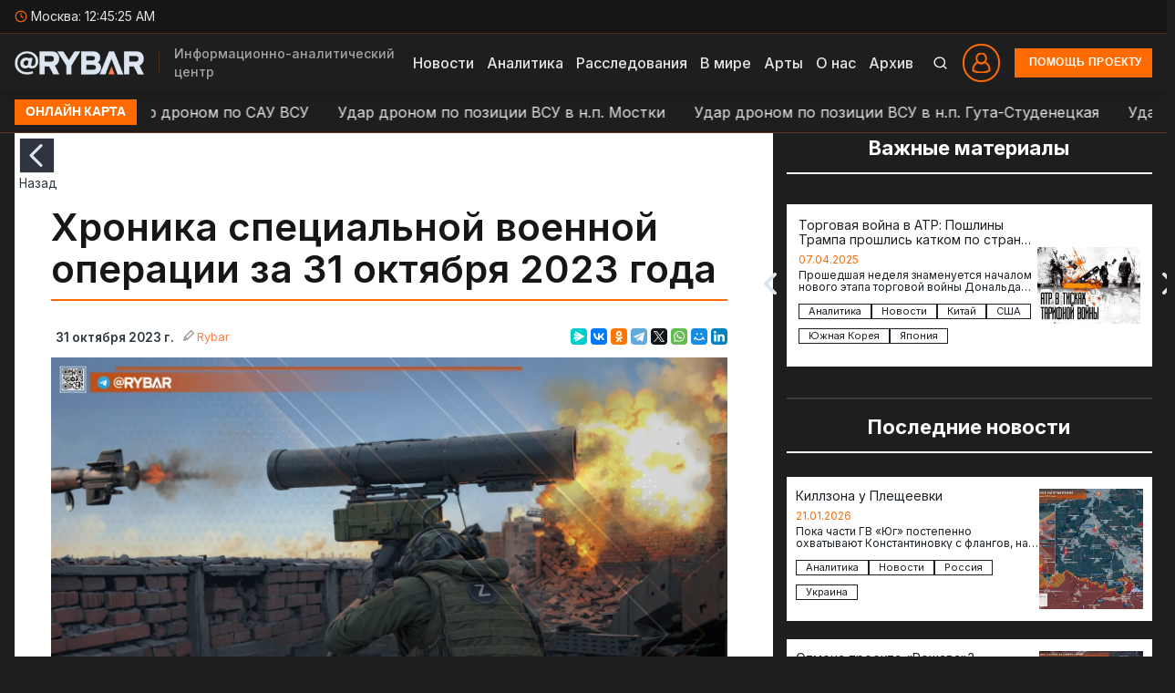

--- FILE ---
content_type: text/html; charset=UTF-8
request_url: https://rybar.ru/hronika-speczialnoj-voennoj-operaczii-za-31-oktyabrya-2023-goda/
body_size: 62126
content:
<!doctype html>
<html lang="ru" class="dark-theme">
    <head>
        <meta charset="UTF-8" />
        <meta name="viewport" content="width=device-width, initial-scale=1, maximum-scale=3">
		<meta name="theme-color" content="#1e1e1e">
		<meta name="yandex-verification" content="6051f16e89e4220e" />
        <meta http-equiv="Content-Language" content="ru" />
       
		<title>Хроника специальной военной операции за 31 октября 2023 года - Проект «Рыбарь»</title>
				
		
<!-- SEO от Rank Math - https://rankmath.com/ -->
<meta name="description" content="ВС РФ сохраняют инициативу на Донецком и Старобельском направлениях. Сегодняшние"/>
<meta name="robots" content="follow, index, max-snippet:-1, max-video-preview:-1, max-image-preview:large"/>
<link rel="canonical" href="https://rybar.ru/hronika-speczialnoj-voennoj-operaczii-za-31-oktyabrya-2023-goda/" />
<meta property="og:locale" content="ru_RU" />
<meta property="og:type" content="article" />
<meta property="og:title" content="Хроника специальной военной операции за 31 октября 2023 года - Проект «Рыбарь»" />
<meta property="og:description" content="ВС РФ сохраняют инициативу на Донецком и Старобельском направлениях. Сегодняшние" />
<meta property="og:url" content="https://rybar.ru/hronika-speczialnoj-voennoj-operaczii-za-31-oktyabrya-2023-goda/" />
<meta property="og:site_name" content="Проект «Рыбарь»" />
<meta property="article:tag" content="бахмут" />
<meta property="article:tag" content="дайджест" />
<meta property="article:tag" content="донецк" />
<meta property="article:tag" content="запорожье" />
<meta property="article:tag" content="карта" />
<meta property="article:tag" content="россия" />
<meta property="article:tag" content="сво" />
<meta property="article:tag" content="украина" />
<meta property="article:section" content="Новости" />
<meta property="og:image" content="https://rybar.ru/wp-content/uploads/2025/06/20231031152506-a6ad7dd4-1024x576.png" />
<meta property="og:image:secure_url" content="https://rybar.ru/wp-content/uploads/2025/06/20231031152506-a6ad7dd4-1024x576.png" />
<meta property="og:image:width" content="1024" />
<meta property="og:image:height" content="576" />
<meta property="og:image:alt" content="Хроника специальной военной операции за 31 октября 2023 года" />
<meta property="og:image:type" content="image/png" />
<meta property="article:published_time" content="2023-10-31T23:29:31+03:00" />
<meta name="twitter:card" content="summary_large_image" />
<meta name="twitter:title" content="Хроника специальной военной операции за 31 октября 2023 года - Проект «Рыбарь»" />
<meta name="twitter:description" content="ВС РФ сохраняют инициативу на Донецком и Старобельском направлениях. Сегодняшние" />
<meta name="twitter:image" content="https://rybar.ru/wp-content/uploads/2025/06/20231031152506-a6ad7dd4-1024x576.png" />
<script type="application/ld+json" class="rank-math-schema">{"@context":"https://schema.org","@graph":[{"@type":"Organization","@id":"https://rybar.ru/#organization","name":"\u041f\u0440\u043e\u0435\u043a\u0442 \u00ab\u0420\u044b\u0431\u0430\u0440\u044c\u00bb","logo":{"@type":"ImageObject","@id":"https://rybar.ru/#logo","url":"https://new.rybar.ru/wp-content/uploads/2025/04/logo1901.png","contentUrl":"https://new.rybar.ru/wp-content/uploads/2025/04/logo1901.png","caption":"\u041f\u0440\u043e\u0435\u043a\u0442 \u00ab\u0420\u044b\u0431\u0430\u0440\u044c\u00bb","inLanguage":"ru-RU","width":"240","height":"45"}},{"@type":"WebSite","@id":"https://rybar.ru/#website","url":"https://rybar.ru","name":"\u041f\u0440\u043e\u0435\u043a\u0442 \u00ab\u0420\u044b\u0431\u0430\u0440\u044c\u00bb","alternateName":"Rybar","publisher":{"@id":"https://rybar.ru/#organization"},"inLanguage":"ru-RU"},{"@type":"ImageObject","@id":"https://rybar.ru/wp-content/uploads/2025/06/20231031152506-a6ad7dd4-scaled.png","url":"https://rybar.ru/wp-content/uploads/2025/06/20231031152506-a6ad7dd4-scaled.png","width":"2560","height":"1440","inLanguage":"ru-RU"},{"@type":"WebPage","@id":"https://rybar.ru/hronika-speczialnoj-voennoj-operaczii-za-31-oktyabrya-2023-goda/#webpage","url":"https://rybar.ru/hronika-speczialnoj-voennoj-operaczii-za-31-oktyabrya-2023-goda/","name":"\u0425\u0440\u043e\u043d\u0438\u043a\u0430 \u0441\u043f\u0435\u0446\u0438\u0430\u043b\u044c\u043d\u043e\u0439 \u0432\u043e\u0435\u043d\u043d\u043e\u0439 \u043e\u043f\u0435\u0440\u0430\u0446\u0438\u0438 \u0437\u0430 31 \u043e\u043a\u0442\u044f\u0431\u0440\u044f 2023 \u0433\u043e\u0434\u0430 - \u041f\u0440\u043e\u0435\u043a\u0442 \u00ab\u0420\u044b\u0431\u0430\u0440\u044c\u00bb","datePublished":"2023-10-31T23:29:31+03:00","dateModified":"2023-10-31T23:29:31+03:00","isPartOf":{"@id":"https://rybar.ru/#website"},"primaryImageOfPage":{"@id":"https://rybar.ru/wp-content/uploads/2025/06/20231031152506-a6ad7dd4-scaled.png"},"inLanguage":"ru-RU"},{"@type":"Person","@id":"https://rybar.ru/hronika-speczialnoj-voennoj-operaczii-za-31-oktyabrya-2023-goda/#author","name":"Rybar","image":{"@type":"ImageObject","@id":"https://secure.gravatar.com/avatar/b709b1bb4507da4dd839c18d550d52dca659c994acae1f4279b010507ae7d736?s=96&amp;r=g&amp;d=https://rybar.ru/wp-content/uploads/2025/04/ava-3-230x210-1.png","url":"https://secure.gravatar.com/avatar/b709b1bb4507da4dd839c18d550d52dca659c994acae1f4279b010507ae7d736?s=96&amp;r=g&amp;d=https://rybar.ru/wp-content/uploads/2025/04/ava-3-230x210-1.png","caption":"Rybar","inLanguage":"ru-RU"},"worksFor":{"@id":"https://rybar.ru/#organization"}},{"@type":"NewsArticle","headline":"\u0425\u0440\u043e\u043d\u0438\u043a\u0430 \u0441\u043f\u0435\u0446\u0438\u0430\u043b\u044c\u043d\u043e\u0439 \u0432\u043e\u0435\u043d\u043d\u043e\u0439 \u043e\u043f\u0435\u0440\u0430\u0446\u0438\u0438 \u0437\u0430 31 \u043e\u043a\u0442\u044f\u0431\u0440\u044f 2023 \u0433\u043e\u0434\u0430 - \u041f\u0440\u043e\u0435\u043a\u0442 \u00ab\u0420\u044b\u0431\u0430\u0440\u044c\u00bb","datePublished":"2023-10-31T23:29:31+03:00","dateModified":"2023-10-31T23:29:31+03:00","articleSection":"\u041d\u043e\u0432\u043e\u0441\u0442\u0438","author":{"@id":"https://rybar.ru/hronika-speczialnoj-voennoj-operaczii-za-31-oktyabrya-2023-goda/#author","name":"Rybar"},"publisher":{"@id":"https://rybar.ru/#organization"},"description":"\u0412\u0421 \u0420\u0424 \u0441\u043e\u0445\u0440\u0430\u043d\u044f\u044e\u0442 \u0438\u043d\u0438\u0446\u0438\u0430\u0442\u0438\u0432\u0443 \u043d\u0430 \u0414\u043e\u043d\u0435\u0446\u043a\u043e\u043c \u0438 \u0421\u0442\u0430\u0440\u043e\u0431\u0435\u043b\u044c\u0441\u043a\u043e\u043c \u043d\u0430\u043f\u0440\u0430\u0432\u043b\u0435\u043d\u0438\u044f\u0445. \u0421\u0435\u0433\u043e\u0434\u043d\u044f\u0448\u043d\u0438\u0435","name":"\u0425\u0440\u043e\u043d\u0438\u043a\u0430 \u0441\u043f\u0435\u0446\u0438\u0430\u043b\u044c\u043d\u043e\u0439 \u0432\u043e\u0435\u043d\u043d\u043e\u0439 \u043e\u043f\u0435\u0440\u0430\u0446\u0438\u0438 \u0437\u0430 31 \u043e\u043a\u0442\u044f\u0431\u0440\u044f 2023 \u0433\u043e\u0434\u0430 - \u041f\u0440\u043e\u0435\u043a\u0442 \u00ab\u0420\u044b\u0431\u0430\u0440\u044c\u00bb","@id":"https://rybar.ru/hronika-speczialnoj-voennoj-operaczii-za-31-oktyabrya-2023-goda/#richSnippet","isPartOf":{"@id":"https://rybar.ru/hronika-speczialnoj-voennoj-operaczii-za-31-oktyabrya-2023-goda/#webpage"},"image":{"@id":"https://rybar.ru/wp-content/uploads/2025/06/20231031152506-a6ad7dd4-scaled.png"},"inLanguage":"ru-RU","mainEntityOfPage":{"@id":"https://rybar.ru/hronika-speczialnoj-voennoj-operaczii-za-31-oktyabrya-2023-goda/#webpage"}}]}</script>
<!-- /Rank Math WordPress SEO плагин -->

<link rel='dns-prefetch' href='//use.fontawesome.com' />
<link rel="alternate" type="application/rss+xml" title="Проект «Рыбарь» &raquo; Лента комментариев к &laquo;Хроника специальной военной операции за 31 октября 2023 года&raquo;" href="https://rybar.ru/hronika-speczialnoj-voennoj-operaczii-za-31-oktyabrya-2023-goda/feed/" />
<link rel="alternate" title="oEmbed (JSON)" type="application/json+oembed" href="https://rybar.ru/wp-json/oembed/1.0/embed?url=https%3A%2F%2Frybar.ru%2Fhronika-speczialnoj-voennoj-operaczii-za-31-oktyabrya-2023-goda%2F" />
<link rel="alternate" title="oEmbed (XML)" type="text/xml+oembed" href="https://rybar.ru/wp-json/oembed/1.0/embed?url=https%3A%2F%2Frybar.ru%2Fhronika-speczialnoj-voennoj-operaczii-za-31-oktyabrya-2023-goda%2F&#038;format=xml" />
		<style>
			.lazyload,
			.lazyloading {
				max-width: 100%;
			}
		</style>
		<style id='wp-img-auto-sizes-contain-inline-css' type='text/css'>
img:is([sizes=auto i],[sizes^="auto," i]){contain-intrinsic-size:3000px 1500px}
/*# sourceURL=wp-img-auto-sizes-contain-inline-css */
</style>
<style id='wp-emoji-styles-inline-css' type='text/css'>

	img.wp-smiley, img.emoji {
		display: inline !important;
		border: none !important;
		box-shadow: none !important;
		height: 1em !important;
		width: 1em !important;
		margin: 0 0.07em !important;
		vertical-align: -0.1em !important;
		background: none !important;
		padding: 0 !important;
	}
/*# sourceURL=wp-emoji-styles-inline-css */
</style>
<link rel='stylesheet' id='wp-block-library-css' href='https://rybar.ru/wp-includes/css/dist/block-library/style.min.css?ver=6.9' type='text/css' media='all' />
<style id='wp-block-heading-inline-css' type='text/css'>
h1:where(.wp-block-heading).has-background,h2:where(.wp-block-heading).has-background,h3:where(.wp-block-heading).has-background,h4:where(.wp-block-heading).has-background,h5:where(.wp-block-heading).has-background,h6:where(.wp-block-heading).has-background{padding:1.25em 2.375em}h1.has-text-align-left[style*=writing-mode]:where([style*=vertical-lr]),h1.has-text-align-right[style*=writing-mode]:where([style*=vertical-rl]),h2.has-text-align-left[style*=writing-mode]:where([style*=vertical-lr]),h2.has-text-align-right[style*=writing-mode]:where([style*=vertical-rl]),h3.has-text-align-left[style*=writing-mode]:where([style*=vertical-lr]),h3.has-text-align-right[style*=writing-mode]:where([style*=vertical-rl]),h4.has-text-align-left[style*=writing-mode]:where([style*=vertical-lr]),h4.has-text-align-right[style*=writing-mode]:where([style*=vertical-rl]),h5.has-text-align-left[style*=writing-mode]:where([style*=vertical-lr]),h5.has-text-align-right[style*=writing-mode]:where([style*=vertical-rl]),h6.has-text-align-left[style*=writing-mode]:where([style*=vertical-lr]),h6.has-text-align-right[style*=writing-mode]:where([style*=vertical-rl]){rotate:180deg}
/*# sourceURL=https://rybar.ru/wp-includes/blocks/heading/style.min.css */
</style>
<style id='wp-block-image-inline-css' type='text/css'>
.wp-block-image>a,.wp-block-image>figure>a{display:inline-block}.wp-block-image img{box-sizing:border-box;height:auto;max-width:100%;vertical-align:bottom}@media not (prefers-reduced-motion){.wp-block-image img.hide{visibility:hidden}.wp-block-image img.show{animation:show-content-image .4s}}.wp-block-image[style*=border-radius] img,.wp-block-image[style*=border-radius]>a{border-radius:inherit}.wp-block-image.has-custom-border img{box-sizing:border-box}.wp-block-image.aligncenter{text-align:center}.wp-block-image.alignfull>a,.wp-block-image.alignwide>a{width:100%}.wp-block-image.alignfull img,.wp-block-image.alignwide img{height:auto;width:100%}.wp-block-image .aligncenter,.wp-block-image .alignleft,.wp-block-image .alignright,.wp-block-image.aligncenter,.wp-block-image.alignleft,.wp-block-image.alignright{display:table}.wp-block-image .aligncenter>figcaption,.wp-block-image .alignleft>figcaption,.wp-block-image .alignright>figcaption,.wp-block-image.aligncenter>figcaption,.wp-block-image.alignleft>figcaption,.wp-block-image.alignright>figcaption{caption-side:bottom;display:table-caption}.wp-block-image .alignleft{float:left;margin:.5em 1em .5em 0}.wp-block-image .alignright{float:right;margin:.5em 0 .5em 1em}.wp-block-image .aligncenter{margin-left:auto;margin-right:auto}.wp-block-image :where(figcaption){margin-bottom:1em;margin-top:.5em}.wp-block-image.is-style-circle-mask img{border-radius:9999px}@supports ((-webkit-mask-image:none) or (mask-image:none)) or (-webkit-mask-image:none){.wp-block-image.is-style-circle-mask img{border-radius:0;-webkit-mask-image:url('data:image/svg+xml;utf8,<svg viewBox="0 0 100 100" xmlns="http://www.w3.org/2000/svg"><circle cx="50" cy="50" r="50"/></svg>');mask-image:url('data:image/svg+xml;utf8,<svg viewBox="0 0 100 100" xmlns="http://www.w3.org/2000/svg"><circle cx="50" cy="50" r="50"/></svg>');mask-mode:alpha;-webkit-mask-position:center;mask-position:center;-webkit-mask-repeat:no-repeat;mask-repeat:no-repeat;-webkit-mask-size:contain;mask-size:contain}}:root :where(.wp-block-image.is-style-rounded img,.wp-block-image .is-style-rounded img){border-radius:9999px}.wp-block-image figure{margin:0}.wp-lightbox-container{display:flex;flex-direction:column;position:relative}.wp-lightbox-container img{cursor:zoom-in}.wp-lightbox-container img:hover+button{opacity:1}.wp-lightbox-container button{align-items:center;backdrop-filter:blur(16px) saturate(180%);background-color:#5a5a5a40;border:none;border-radius:4px;cursor:zoom-in;display:flex;height:20px;justify-content:center;opacity:0;padding:0;position:absolute;right:16px;text-align:center;top:16px;width:20px;z-index:100}@media not (prefers-reduced-motion){.wp-lightbox-container button{transition:opacity .2s ease}}.wp-lightbox-container button:focus-visible{outline:3px auto #5a5a5a40;outline:3px auto -webkit-focus-ring-color;outline-offset:3px}.wp-lightbox-container button:hover{cursor:pointer;opacity:1}.wp-lightbox-container button:focus{opacity:1}.wp-lightbox-container button:focus,.wp-lightbox-container button:hover,.wp-lightbox-container button:not(:hover):not(:active):not(.has-background){background-color:#5a5a5a40;border:none}.wp-lightbox-overlay{box-sizing:border-box;cursor:zoom-out;height:100vh;left:0;overflow:hidden;position:fixed;top:0;visibility:hidden;width:100%;z-index:100000}.wp-lightbox-overlay .close-button{align-items:center;cursor:pointer;display:flex;justify-content:center;min-height:40px;min-width:40px;padding:0;position:absolute;right:calc(env(safe-area-inset-right) + 16px);top:calc(env(safe-area-inset-top) + 16px);z-index:5000000}.wp-lightbox-overlay .close-button:focus,.wp-lightbox-overlay .close-button:hover,.wp-lightbox-overlay .close-button:not(:hover):not(:active):not(.has-background){background:none;border:none}.wp-lightbox-overlay .lightbox-image-container{height:var(--wp--lightbox-container-height);left:50%;overflow:hidden;position:absolute;top:50%;transform:translate(-50%,-50%);transform-origin:top left;width:var(--wp--lightbox-container-width);z-index:9999999999}.wp-lightbox-overlay .wp-block-image{align-items:center;box-sizing:border-box;display:flex;height:100%;justify-content:center;margin:0;position:relative;transform-origin:0 0;width:100%;z-index:3000000}.wp-lightbox-overlay .wp-block-image img{height:var(--wp--lightbox-image-height);min-height:var(--wp--lightbox-image-height);min-width:var(--wp--lightbox-image-width);width:var(--wp--lightbox-image-width)}.wp-lightbox-overlay .wp-block-image figcaption{display:none}.wp-lightbox-overlay button{background:none;border:none}.wp-lightbox-overlay .scrim{background-color:#fff;height:100%;opacity:.9;position:absolute;width:100%;z-index:2000000}.wp-lightbox-overlay.active{visibility:visible}@media not (prefers-reduced-motion){.wp-lightbox-overlay.active{animation:turn-on-visibility .25s both}.wp-lightbox-overlay.active img{animation:turn-on-visibility .35s both}.wp-lightbox-overlay.show-closing-animation:not(.active){animation:turn-off-visibility .35s both}.wp-lightbox-overlay.show-closing-animation:not(.active) img{animation:turn-off-visibility .25s both}.wp-lightbox-overlay.zoom.active{animation:none;opacity:1;visibility:visible}.wp-lightbox-overlay.zoom.active .lightbox-image-container{animation:lightbox-zoom-in .4s}.wp-lightbox-overlay.zoom.active .lightbox-image-container img{animation:none}.wp-lightbox-overlay.zoom.active .scrim{animation:turn-on-visibility .4s forwards}.wp-lightbox-overlay.zoom.show-closing-animation:not(.active){animation:none}.wp-lightbox-overlay.zoom.show-closing-animation:not(.active) .lightbox-image-container{animation:lightbox-zoom-out .4s}.wp-lightbox-overlay.zoom.show-closing-animation:not(.active) .lightbox-image-container img{animation:none}.wp-lightbox-overlay.zoom.show-closing-animation:not(.active) .scrim{animation:turn-off-visibility .4s forwards}}@keyframes show-content-image{0%{visibility:hidden}99%{visibility:hidden}to{visibility:visible}}@keyframes turn-on-visibility{0%{opacity:0}to{opacity:1}}@keyframes turn-off-visibility{0%{opacity:1;visibility:visible}99%{opacity:0;visibility:visible}to{opacity:0;visibility:hidden}}@keyframes lightbox-zoom-in{0%{transform:translate(calc((-100vw + var(--wp--lightbox-scrollbar-width))/2 + var(--wp--lightbox-initial-left-position)),calc(-50vh + var(--wp--lightbox-initial-top-position))) scale(var(--wp--lightbox-scale))}to{transform:translate(-50%,-50%) scale(1)}}@keyframes lightbox-zoom-out{0%{transform:translate(-50%,-50%) scale(1);visibility:visible}99%{visibility:visible}to{transform:translate(calc((-100vw + var(--wp--lightbox-scrollbar-width))/2 + var(--wp--lightbox-initial-left-position)),calc(-50vh + var(--wp--lightbox-initial-top-position))) scale(var(--wp--lightbox-scale));visibility:hidden}}
/*# sourceURL=https://rybar.ru/wp-includes/blocks/image/style.min.css */
</style>
<style id='wp-block-paragraph-inline-css' type='text/css'>
.is-small-text{font-size:.875em}.is-regular-text{font-size:1em}.is-large-text{font-size:2.25em}.is-larger-text{font-size:3em}.has-drop-cap:not(:focus):first-letter{float:left;font-size:8.4em;font-style:normal;font-weight:100;line-height:.68;margin:.05em .1em 0 0;text-transform:uppercase}body.rtl .has-drop-cap:not(:focus):first-letter{float:none;margin-left:.1em}p.has-drop-cap.has-background{overflow:hidden}:root :where(p.has-background){padding:1.25em 2.375em}:where(p.has-text-color:not(.has-link-color)) a{color:inherit}p.has-text-align-left[style*="writing-mode:vertical-lr"],p.has-text-align-right[style*="writing-mode:vertical-rl"]{rotate:180deg}
/*# sourceURL=https://rybar.ru/wp-includes/blocks/paragraph/style.min.css */
</style>
<style id='global-styles-inline-css' type='text/css'>
:root{--wp--preset--aspect-ratio--square: 1;--wp--preset--aspect-ratio--4-3: 4/3;--wp--preset--aspect-ratio--3-4: 3/4;--wp--preset--aspect-ratio--3-2: 3/2;--wp--preset--aspect-ratio--2-3: 2/3;--wp--preset--aspect-ratio--16-9: 16/9;--wp--preset--aspect-ratio--9-16: 9/16;--wp--preset--color--black: #000000;--wp--preset--color--cyan-bluish-gray: #abb8c3;--wp--preset--color--white: #ffffff;--wp--preset--color--pale-pink: #f78da7;--wp--preset--color--vivid-red: #cf2e2e;--wp--preset--color--luminous-vivid-orange: #ff6900;--wp--preset--color--luminous-vivid-amber: #fcb900;--wp--preset--color--light-green-cyan: #7bdcb5;--wp--preset--color--vivid-green-cyan: #00d084;--wp--preset--color--pale-cyan-blue: #8ed1fc;--wp--preset--color--vivid-cyan-blue: #0693e3;--wp--preset--color--vivid-purple: #9b51e0;--wp--preset--gradient--vivid-cyan-blue-to-vivid-purple: linear-gradient(135deg,rgb(6,147,227) 0%,rgb(155,81,224) 100%);--wp--preset--gradient--light-green-cyan-to-vivid-green-cyan: linear-gradient(135deg,rgb(122,220,180) 0%,rgb(0,208,130) 100%);--wp--preset--gradient--luminous-vivid-amber-to-luminous-vivid-orange: linear-gradient(135deg,rgb(252,185,0) 0%,rgb(255,105,0) 100%);--wp--preset--gradient--luminous-vivid-orange-to-vivid-red: linear-gradient(135deg,rgb(255,105,0) 0%,rgb(207,46,46) 100%);--wp--preset--gradient--very-light-gray-to-cyan-bluish-gray: linear-gradient(135deg,rgb(238,238,238) 0%,rgb(169,184,195) 100%);--wp--preset--gradient--cool-to-warm-spectrum: linear-gradient(135deg,rgb(74,234,220) 0%,rgb(151,120,209) 20%,rgb(207,42,186) 40%,rgb(238,44,130) 60%,rgb(251,105,98) 80%,rgb(254,248,76) 100%);--wp--preset--gradient--blush-light-purple: linear-gradient(135deg,rgb(255,206,236) 0%,rgb(152,150,240) 100%);--wp--preset--gradient--blush-bordeaux: linear-gradient(135deg,rgb(254,205,165) 0%,rgb(254,45,45) 50%,rgb(107,0,62) 100%);--wp--preset--gradient--luminous-dusk: linear-gradient(135deg,rgb(255,203,112) 0%,rgb(199,81,192) 50%,rgb(65,88,208) 100%);--wp--preset--gradient--pale-ocean: linear-gradient(135deg,rgb(255,245,203) 0%,rgb(182,227,212) 50%,rgb(51,167,181) 100%);--wp--preset--gradient--electric-grass: linear-gradient(135deg,rgb(202,248,128) 0%,rgb(113,206,126) 100%);--wp--preset--gradient--midnight: linear-gradient(135deg,rgb(2,3,129) 0%,rgb(40,116,252) 100%);--wp--preset--font-size--small: 13px;--wp--preset--font-size--medium: 20px;--wp--preset--font-size--large: 36px;--wp--preset--font-size--x-large: 42px;--wp--preset--spacing--20: 0.44rem;--wp--preset--spacing--30: 0.67rem;--wp--preset--spacing--40: 1rem;--wp--preset--spacing--50: 1.5rem;--wp--preset--spacing--60: 2.25rem;--wp--preset--spacing--70: 3.38rem;--wp--preset--spacing--80: 5.06rem;--wp--preset--shadow--natural: 6px 6px 9px rgba(0, 0, 0, 0.2);--wp--preset--shadow--deep: 12px 12px 50px rgba(0, 0, 0, 0.4);--wp--preset--shadow--sharp: 6px 6px 0px rgba(0, 0, 0, 0.2);--wp--preset--shadow--outlined: 6px 6px 0px -3px rgb(255, 255, 255), 6px 6px rgb(0, 0, 0);--wp--preset--shadow--crisp: 6px 6px 0px rgb(0, 0, 0);}:where(.is-layout-flex){gap: 0.5em;}:where(.is-layout-grid){gap: 0.5em;}body .is-layout-flex{display: flex;}.is-layout-flex{flex-wrap: wrap;align-items: center;}.is-layout-flex > :is(*, div){margin: 0;}body .is-layout-grid{display: grid;}.is-layout-grid > :is(*, div){margin: 0;}:where(.wp-block-columns.is-layout-flex){gap: 2em;}:where(.wp-block-columns.is-layout-grid){gap: 2em;}:where(.wp-block-post-template.is-layout-flex){gap: 1.25em;}:where(.wp-block-post-template.is-layout-grid){gap: 1.25em;}.has-black-color{color: var(--wp--preset--color--black) !important;}.has-cyan-bluish-gray-color{color: var(--wp--preset--color--cyan-bluish-gray) !important;}.has-white-color{color: var(--wp--preset--color--white) !important;}.has-pale-pink-color{color: var(--wp--preset--color--pale-pink) !important;}.has-vivid-red-color{color: var(--wp--preset--color--vivid-red) !important;}.has-luminous-vivid-orange-color{color: var(--wp--preset--color--luminous-vivid-orange) !important;}.has-luminous-vivid-amber-color{color: var(--wp--preset--color--luminous-vivid-amber) !important;}.has-light-green-cyan-color{color: var(--wp--preset--color--light-green-cyan) !important;}.has-vivid-green-cyan-color{color: var(--wp--preset--color--vivid-green-cyan) !important;}.has-pale-cyan-blue-color{color: var(--wp--preset--color--pale-cyan-blue) !important;}.has-vivid-cyan-blue-color{color: var(--wp--preset--color--vivid-cyan-blue) !important;}.has-vivid-purple-color{color: var(--wp--preset--color--vivid-purple) !important;}.has-black-background-color{background-color: var(--wp--preset--color--black) !important;}.has-cyan-bluish-gray-background-color{background-color: var(--wp--preset--color--cyan-bluish-gray) !important;}.has-white-background-color{background-color: var(--wp--preset--color--white) !important;}.has-pale-pink-background-color{background-color: var(--wp--preset--color--pale-pink) !important;}.has-vivid-red-background-color{background-color: var(--wp--preset--color--vivid-red) !important;}.has-luminous-vivid-orange-background-color{background-color: var(--wp--preset--color--luminous-vivid-orange) !important;}.has-luminous-vivid-amber-background-color{background-color: var(--wp--preset--color--luminous-vivid-amber) !important;}.has-light-green-cyan-background-color{background-color: var(--wp--preset--color--light-green-cyan) !important;}.has-vivid-green-cyan-background-color{background-color: var(--wp--preset--color--vivid-green-cyan) !important;}.has-pale-cyan-blue-background-color{background-color: var(--wp--preset--color--pale-cyan-blue) !important;}.has-vivid-cyan-blue-background-color{background-color: var(--wp--preset--color--vivid-cyan-blue) !important;}.has-vivid-purple-background-color{background-color: var(--wp--preset--color--vivid-purple) !important;}.has-black-border-color{border-color: var(--wp--preset--color--black) !important;}.has-cyan-bluish-gray-border-color{border-color: var(--wp--preset--color--cyan-bluish-gray) !important;}.has-white-border-color{border-color: var(--wp--preset--color--white) !important;}.has-pale-pink-border-color{border-color: var(--wp--preset--color--pale-pink) !important;}.has-vivid-red-border-color{border-color: var(--wp--preset--color--vivid-red) !important;}.has-luminous-vivid-orange-border-color{border-color: var(--wp--preset--color--luminous-vivid-orange) !important;}.has-luminous-vivid-amber-border-color{border-color: var(--wp--preset--color--luminous-vivid-amber) !important;}.has-light-green-cyan-border-color{border-color: var(--wp--preset--color--light-green-cyan) !important;}.has-vivid-green-cyan-border-color{border-color: var(--wp--preset--color--vivid-green-cyan) !important;}.has-pale-cyan-blue-border-color{border-color: var(--wp--preset--color--pale-cyan-blue) !important;}.has-vivid-cyan-blue-border-color{border-color: var(--wp--preset--color--vivid-cyan-blue) !important;}.has-vivid-purple-border-color{border-color: var(--wp--preset--color--vivid-purple) !important;}.has-vivid-cyan-blue-to-vivid-purple-gradient-background{background: var(--wp--preset--gradient--vivid-cyan-blue-to-vivid-purple) !important;}.has-light-green-cyan-to-vivid-green-cyan-gradient-background{background: var(--wp--preset--gradient--light-green-cyan-to-vivid-green-cyan) !important;}.has-luminous-vivid-amber-to-luminous-vivid-orange-gradient-background{background: var(--wp--preset--gradient--luminous-vivid-amber-to-luminous-vivid-orange) !important;}.has-luminous-vivid-orange-to-vivid-red-gradient-background{background: var(--wp--preset--gradient--luminous-vivid-orange-to-vivid-red) !important;}.has-very-light-gray-to-cyan-bluish-gray-gradient-background{background: var(--wp--preset--gradient--very-light-gray-to-cyan-bluish-gray) !important;}.has-cool-to-warm-spectrum-gradient-background{background: var(--wp--preset--gradient--cool-to-warm-spectrum) !important;}.has-blush-light-purple-gradient-background{background: var(--wp--preset--gradient--blush-light-purple) !important;}.has-blush-bordeaux-gradient-background{background: var(--wp--preset--gradient--blush-bordeaux) !important;}.has-luminous-dusk-gradient-background{background: var(--wp--preset--gradient--luminous-dusk) !important;}.has-pale-ocean-gradient-background{background: var(--wp--preset--gradient--pale-ocean) !important;}.has-electric-grass-gradient-background{background: var(--wp--preset--gradient--electric-grass) !important;}.has-midnight-gradient-background{background: var(--wp--preset--gradient--midnight) !important;}.has-small-font-size{font-size: var(--wp--preset--font-size--small) !important;}.has-medium-font-size{font-size: var(--wp--preset--font-size--medium) !important;}.has-large-font-size{font-size: var(--wp--preset--font-size--large) !important;}.has-x-large-font-size{font-size: var(--wp--preset--font-size--x-large) !important;}
/*# sourceURL=global-styles-inline-css */
</style>

<style id='classic-theme-styles-inline-css' type='text/css'>
/*! This file is auto-generated */
.wp-block-button__link{color:#fff;background-color:#32373c;border-radius:9999px;box-shadow:none;text-decoration:none;padding:calc(.667em + 2px) calc(1.333em + 2px);font-size:1.125em}.wp-block-file__button{background:#32373c;color:#fff;text-decoration:none}
/*# sourceURL=/wp-includes/css/classic-themes.min.css */
</style>
<link rel='stylesheet' id='wp-components-css' href='https://rybar.ru/wp-includes/css/dist/components/style.min.css?ver=6.9' type='text/css' media='all' />
<link rel='stylesheet' id='wptelegram_login-blocks-0-css' href='https://rybar.ru/wp-content/plugins/wptelegram-login/assets/build/dist/blocks-Cg1mExvO.css' type='text/css' media='all' />
<link rel='stylesheet' id='jquery-ui-css' href='https://rybar.ru/wp-content/plugins/userswp/assets/css/jquery-ui.css?ver=6.9' type='text/css' media='all' />
<link rel='stylesheet' id='oldnewscountry-style-css' href='https://rybar.ru/wp-content/themes/rybar/assets/css/old/pre_style.css?ver=old-0.1.3' type='text/css' media='all' />
<link rel='stylesheet' id='oldmain-style-css' href='https://rybar.ru/wp-content/themes/rybar/assets/css/old/style.css?ver=old-0.1.3' type='text/css' media='all' />
<link rel='stylesheet' id='oldcustom-css' href='https://rybar.ru/wp-content/themes/rybar/assets/css/old/custom.css?ver=old-0.1.3' type='text/css' media='all' />
<link rel='stylesheet' id='oldfontawesome-css' href='https://rybar.ru/wp-content/themes/rybar/assets/css/old/fonawesome.css?ver=old-0.1.3' type='text/css' media='all' />
<link rel='stylesheet' id='mainstyle-css' href='https://rybar.ru/wp-content/themes/rybar/style.css?ver=2.0.2-0.1.4' type='text/css' media='all' />
<link rel='stylesheet' id='fancybox5-css' href='https://rybar.ru/wp-content/themes/rybar/assets/css/fancybox.css?ver=5.0' type='text/css' media='all' />
<link rel='stylesheet' id='swipercss-css' href='https://rybar.ru/wp-content/themes/rybar/assets/css/swiper-bundle.min.css?ver=11.2.5' type='text/css' media='all' />
<link rel='stylesheet' id='rybar-css-css' href='https://rybar.ru/wp-content/themes/rybar/assets/css/main.css?ver=2.0.2-0.1.4' type='text/css' media='all' />
<link rel='stylesheet' id='t-singles-css' href='https://rybar.ru/wp-content/themes/rybar/assets/css/t-singles.css?ver=2.0.2-0.1.4' type='text/css' media='all' />
<link rel='stylesheet' id='oldmain-css' href='https://rybar.ru/wp-content/themes/rybar/assets/css/old/main.css?ver=0.1.4-dop' type='text/css' media='all' />
<link rel='stylesheet' id='font-awesome-css' href='https://use.fontawesome.com/releases/v6.7.2/css/all.css?wpfas=true' type='text/css' media='all' />
<script type="text/javascript" src="https://rybar.ru/wp-includes/js/jquery/jquery.min.js?ver=3.7.1" id="jquery-core-js"></script>
<script type="text/javascript" src="https://rybar.ru/wp-includes/js/jquery/jquery-migrate.min.js?ver=3.4.1" id="jquery-migrate-js"></script>
<script type="text/javascript" id="real3d-flipbook-forntend-js-extra">
/* <![CDATA[ */
var r3d_frontend = {"rootFolder":"https://rybar.ru/wp-content/plugins/real3d-flipbook/","version":"4.6.6","options":{"pages":[],"pdfUrl":"","printPdfUrl":"","tableOfContent":[],"id":"","bookId":"","date":"","lightboxThumbnailUrl":"","mode":"lightbox","viewMode":"webgl","pageTextureSize":"2048","pageTextureSizeSmall":"1500","pageTextureSizeMobile":"","pageTextureSizeMobileSmall":"1024","minPixelRatio":"1","pdfTextLayer":"true","zoomMin":"0.9","zoomStep":"2","zoomSize":"","zoomReset":"false","doubleClickZoom":"true","pageDrag":"true","singlePageMode":"false","pageFlipDuration":"1","sound":"true","startPage":"1","pageNumberOffset":"0","deeplinking":{"enabled":"false","prefix":""},"responsiveView":"true","responsiveViewTreshold":"768","responsiveViewRatio":"1","cover":"true","backCover":"true","height":"400","responsiveHeight":"true","containerRatio":"","thumbnailsOnStart":"false","contentOnStart":"false","searchOnStart":"","tableOfContentCloseOnClick":"true","thumbsCloseOnClick":"true","autoplayOnStart":"false","autoplayInterval":"3000","autoplayLoop":"true","autoplayStartPage":"1","rightToLeft":"false","pageWidth":"","pageHeight":"","thumbSize":"130","logoImg":"","logoUrl":"","logoUrlTarget":"","logoCSS":"position:absolute;left:0;top:0;","menuSelector":"","zIndex":"auto","preloaderText":"","googleAnalyticsTrackingCode":"","pdfBrowserViewerIfIE":"false","modeMobile":"","viewModeMobile":"","aspectMobile":"","aspectRatioMobile":"0.71","singlePageModeIfMobile":"false","logoHideOnMobile":"false","mobile":{"thumbnailsOnStart":"false","contentOnStart":"false","currentPage":{"enabled":"false"}},"lightboxCssClass":"","lightboxLink":"","lightboxLinkNewWindow":"true","lightboxBackground":"rgb(81, 85, 88)","lightboxBackgroundPattern":"","lightboxBackgroundImage":"","lightboxContainerCSS":"display:inline-block;padding:10px;","lightboxThumbnailHeight":"300","lightboxThumbnailUrlCSS":"display:block;","lightboxThumbnailInfo":"false","lightboxThumbnailInfoText":"","lightboxThumbnailInfoCSS":"top: 0;  width: 100%; height: 100%; font-size: 16px; color: #000; background: rgba(255,255,255,.8);","showTitle":"false","showDate":"false","hideThumbnail":"false","lightboxText":"","lightboxTextCSS":"display:block;","lightboxTextPosition":"top","lightBoxOpened":"false","lightBoxFullscreen":"false","lightboxCloseOnClick":"false","lightboxStartPage":"","lightboxMarginV":"0","lightboxMarginH":"0","lights":"true","lightPositionX":"0","lightPositionY":"150","lightPositionZ":"1400","lightIntensity":"0.6","shadows":"true","shadowMapSize":"2048","shadowOpacity":"0.2","shadowDistance":"15","pageHardness":"2","coverHardness":"2","pageRoughness":"1","pageMetalness":"0","pageSegmentsW":"6","pageSegmentsH":"1","pageMiddleShadowSize":"2","pageMiddleShadowColorL":"#999999","pageMiddleShadowColorR":"#777777","antialias":"false","pan":"0","tilt":"0","rotateCameraOnMouseDrag":"true","panMax":"20","panMin":"-20","tiltMax":"0","tiltMin":"0","currentPage":{"enabled":"true","title":"Current page","hAlign":"left","vAlign":"top"},"btnAutoplay":{"enabled":"true","title":"Autoplay"},"btnNext":{"enabled":"true","title":"Next Page"},"btnLast":{"enabled":"false","title":"Last Page"},"btnPrev":{"enabled":"true","title":"Previous Page"},"btnFirst":{"enabled":"false","title":"First Page"},"btnZoomIn":{"enabled":"true","title":"Zoom in"},"btnZoomOut":{"enabled":"true","title":"Zoom out"},"btnToc":{"enabled":"true","title":"Table of Contents"},"btnThumbs":{"enabled":"true","title":"Pages"},"btnShare":{"enabled":"true","title":"Share"},"btnNotes":{"enabled":"false","title":"Notes"},"btnDownloadPages":{"enabled":"false","url":"","title":"Download pages"},"btnDownloadPdf":{"enabled":"true","url":"","title":"Download PDF","forceDownload":"true","openInNewWindow":"true"},"btnSound":{"enabled":"true","title":"Sound"},"btnExpand":{"enabled":"true","title":"Toggle fullscreen"},"btnSelect":{"enabled":"true","title":"Select tool"},"btnSearch":{"enabled":"false","title":"Search"},"search":{"enabled":"false","title":"Search"},"btnBookmark":{"enabled":"false","title":"Bookmark"},"btnPrint":{"enabled":"true","title":"Print"},"btnTools":{"enabled":"true","title":"Tools"},"btnClose":{"enabled":"true","title":"Close"},"whatsapp":{"enabled":"true"},"twitter":{"enabled":"true"},"facebook":{"enabled":"true"},"pinterest":{"enabled":"true"},"email":{"enabled":"true"},"linkedin":{"enabled":"true"},"digg":{"enabled":"false"},"reddit":{"enabled":"false"},"shareUrl":"","shareTitle":"","shareImage":"","layout":1,"icons":"FontAwesome","skin":"light","useFontAwesome5":"true","sideNavigationButtons":"true","menuNavigationButtons":"false","backgroundColor":"rgb(81, 85, 88)","backgroundPattern":"","backgroundImage":"","backgroundTransparent":"false","menuBackground":"","menuShadow":"","menuMargin":"0","menuPadding":"0","menuOverBook":"false","menuFloating":"false","menuTransparent":"false","menu2Background":"","menu2Shadow":"","menu2Margin":"0","menu2Padding":"0","menu2OverBook":"true","menu2Floating":"false","menu2Transparent":"true","skinColor":"","skinBackground":"","hideMenu":"false","menuAlignHorizontal":"center","btnColor":"","btnColorHover":"","btnBackground":"none","btnRadius":"0","btnMargin":"0","btnSize":"18","btnPaddingV":"10","btnPaddingH":"10","btnShadow":"","btnTextShadow":"","btnBorder":"","sideBtnColor":"#fff","sideBtnColorHover":"#fff","sideBtnBackground":"rgba(0,0,0,.3)","sideBtnBackgroundHover":"","sideBtnRadius":"0","sideBtnMargin":"0","sideBtnSize":"25","sideBtnPaddingV":"10","sideBtnPaddingH":"10","sideBtnShadow":"","sideBtnTextShadow":"","sideBtnBorder":"","closeBtnColorHover":"#FFF","closeBtnBackground":"rgba(0,0,0,.4)","closeBtnRadius":"0","closeBtnMargin":"0","closeBtnSize":"20","closeBtnPadding":"5","closeBtnTextShadow":"","closeBtnBorder":"","floatingBtnColor":"","floatingBtnColorHover":"","floatingBtnBackground":"","floatingBtnBackgroundHover":"","floatingBtnRadius":"","floatingBtnMargin":"","floatingBtnSize":"","floatingBtnPadding":"","floatingBtnShadow":"","floatingBtnTextShadow":"","floatingBtnBorder":"","currentPageMarginV":"5","currentPageMarginH":"5","arrowsAlwaysEnabledForNavigation":"true","arrowsDisabledNotFullscreen":"true","touchSwipeEnabled":"true","rightClickEnabled":"true","linkColor":"rgba(0, 0, 0, 0)","linkColorHover":"rgba(255, 255, 0, 1)","linkOpacity":"0.4","linkTarget":"_blank","pdfAutoLinks":"false","disableRange":"false","strings":{"print":"Print","printLeftPage":"Print left page","printRightPage":"Print right page","printCurrentPage":"Print current page","printAllPages":"Print all pages","download":"Download","downloadLeftPage":"Download left page","downloadRightPage":"Download right page","downloadCurrentPage":"Download current page","downloadAllPages":"Download all pages","bookmarks":"Bookmarks","bookmarkLeftPage":"Bookmark left page","bookmarkRightPage":"Bookmark right page","bookmarkCurrentPage":"Bookmark current page","search":"Search","findInDocument":"Find in document","pagesFoundContaining":"pages found containing","noMatches":"No matches","matchesFound":"matches found","page":"Page","matches":"matches","thumbnails":"Thumbnails","tableOfContent":"Table of Contents","share":"Share","pressEscToClose":"Press ESC to close","password":"Password","addNote":"Add note","typeInYourNote":"Type in your note..."},"access":"free","backgroundMusic":"","cornerCurl":"false","pdfTools":{"pageHeight":1500,"thumbHeight":200,"quality":0.8,"textLayer":"true","autoConvert":"true"},"slug":"","convertPDFLinks":"true","convertPDFLinksWithClass":"","convertPDFLinksWithoutClass":"","overridePDFEmbedder":"true","overrideDflip":"true","overrideWonderPDFEmbed":"true","override3DFlipBook":"true","overridePDFjsViewer":"true","resumeReading":"false","previewPages":"","previewMode":"","s":"fd39a496"}};
//# sourceURL=real3d-flipbook-forntend-js-extra
/* ]]> */
</script>
<script type="text/javascript" src="https://rybar.ru/wp-content/plugins/real3d-flipbook/js/frontend.js?ver=4.6.6" id="real3d-flipbook-forntend-js"></script>
<script type="text/javascript" src="https://rybar.ru/wp-content/plugins/userswp/vendor/ayecode/wp-ayecode-ui/assets/js/select2.min.js?ver=4.0.11" id="select2-js"></script>
<script type="text/javascript" src="https://rybar.ru/wp-content/plugins/userswp/vendor/ayecode/wp-ayecode-ui/assets-v5/js/bootstrap.bundle.min.js?ver=0.2.41" id="bootstrap-js-bundle-js"></script>
<script type="text/javascript" id="bootstrap-js-bundle-js-after">
/* <![CDATA[ */
function aui_init_greedy_nav(){jQuery('nav.greedy').each(function(i,obj){if(jQuery(this).hasClass("being-greedy")){return true}jQuery(this).addClass('navbar-expand');jQuery(this).off('shown.bs.tab').on('shown.bs.tab',function(e){if(jQuery(e.target).closest('.dropdown-menu').hasClass('greedy-links')){jQuery(e.target).closest('.greedy').find('.greedy-btn.dropdown').attr('aria-expanded','false');jQuery(e.target).closest('.greedy-links').removeClass('show').addClass('d-none')}});jQuery(document).off('mousemove','.greedy-btn').on('mousemove','.greedy-btn',function(e){jQuery('.dropdown-menu.greedy-links').removeClass('d-none')});var $vlinks='';var $dDownClass='';var ddItemClass='greedy-nav-item';if(jQuery(this).find('.navbar-nav').length){if(jQuery(this).find('.navbar-nav').hasClass("being-greedy")){return true}$vlinks=jQuery(this).find('.navbar-nav').addClass("being-greedy w-100").removeClass('overflow-hidden')}else if(jQuery(this).find('.nav').length){if(jQuery(this).find('.nav').hasClass("being-greedy")){return true}$vlinks=jQuery(this).find('.nav').addClass("being-greedy w-100").removeClass('overflow-hidden');$dDownClass=' mt-0 p-0 zi-5 ';ddItemClass+=' mt-0 me-0'}else{return false}jQuery($vlinks).append('<li class="nav-item list-unstyled ml-auto greedy-btn d-none dropdown"><button data-bs-toggle="collapse" class="nav-link greedy-nav-link" role="button"><i class="fas fa-ellipsis-h"></i> <span class="greedy-count badge bg-dark rounded-pill"></span></button><ul class="greedy-links dropdown-menu dropdown-menu-end '+$dDownClass+'"></ul></li>');var $hlinks=jQuery(this).find('.greedy-links');var $btn=jQuery(this).find('.greedy-btn');var numOfItems=0;var totalSpace=0;var closingTime=1000;var breakWidths=[];$vlinks.children().outerWidth(function(i,w){totalSpace+=w;numOfItems+=1;breakWidths.push(totalSpace)});var availableSpace,numOfVisibleItems,requiredSpace,buttonSpace,timer;function check(){buttonSpace=$btn.width();availableSpace=$vlinks.width()-10;numOfVisibleItems=$vlinks.children().length;requiredSpace=breakWidths[numOfVisibleItems-1];if(numOfVisibleItems>1&&requiredSpace>availableSpace){var $li=$vlinks.children().last().prev();$li.removeClass('nav-item').addClass(ddItemClass);if(!jQuery($hlinks).children().length){$li.find('.nav-link').addClass('w-100 dropdown-item rounded-0 rounded-bottom')}else{jQuery($hlinks).find('.nav-link').removeClass('rounded-top');$li.find('.nav-link').addClass('w-100 dropdown-item rounded-0 rounded-top')}$li.prependTo($hlinks);numOfVisibleItems-=1;check()}else if(availableSpace>breakWidths[numOfVisibleItems]){$hlinks.children().first().insertBefore($btn);numOfVisibleItems+=1;check()}jQuery($btn).find(".greedy-count").html(numOfItems-numOfVisibleItems);if(numOfVisibleItems===numOfItems){$btn.addClass('d-none')}else $btn.removeClass('d-none')}jQuery(window).on("resize",function(){check()});check()})}function aui_select2_locale(){var aui_select2_params={"i18n_select_state_text":"Select an option\u2026","i18n_no_matches":"No matches found","i18n_ajax_error":"Loading failed","i18n_input_too_short_1":"Please enter 1 or more characters","i18n_input_too_short_n":"Please enter %item% or more characters","i18n_input_too_long_1":"Please delete 1 character","i18n_input_too_long_n":"Please delete %item% characters","i18n_selection_too_long_1":"You can only select 1 item","i18n_selection_too_long_n":"You can only select %item% items","i18n_load_more":"Loading more results\u2026","i18n_searching":"Searching\u2026"};return{theme:"bootstrap-5",width:jQuery(this).data('width')?jQuery(this).data('width'):jQuery(this).hasClass('w-100')?'100%':'style',placeholder:jQuery(this).data('placeholder'),language:{errorLoading:function(){return aui_select2_params.i18n_searching},inputTooLong:function(args){var overChars=args.input.length-args.maximum;if(1===overChars){return aui_select2_params.i18n_input_too_long_1}return aui_select2_params.i18n_input_too_long_n.replace('%item%',overChars)},inputTooShort:function(args){var remainingChars=args.minimum-args.input.length;if(1===remainingChars){return aui_select2_params.i18n_input_too_short_1}return aui_select2_params.i18n_input_too_short_n.replace('%item%',remainingChars)},loadingMore:function(){return aui_select2_params.i18n_load_more},maximumSelected:function(args){if(args.maximum===1){return aui_select2_params.i18n_selection_too_long_1}return aui_select2_params.i18n_selection_too_long_n.replace('%item%',args.maximum)},noResults:function(){return aui_select2_params.i18n_no_matches},searching:function(){return aui_select2_params.i18n_searching}}}}function aui_init_select2(){var select2_args=jQuery.extend({},aui_select2_locale());jQuery("select.aui-select2").each(function(){if(!jQuery(this).hasClass("select2-hidden-accessible")){jQuery(this).select2(select2_args)}})}function aui_time_ago(selector){var aui_timeago_params={"prefix_ago":"","suffix_ago":" ago","prefix_after":"after ","suffix_after":"","seconds":"less than a minute","minute":"about a minute","minutes":"%d minutes","hour":"about an hour","hours":"about %d hours","day":"a day","days":"%d days","month":"about a month","months":"%d months","year":"about a year","years":"%d years"};var templates={prefix:aui_timeago_params.prefix_ago,suffix:aui_timeago_params.suffix_ago,seconds:aui_timeago_params.seconds,minute:aui_timeago_params.minute,minutes:aui_timeago_params.minutes,hour:aui_timeago_params.hour,hours:aui_timeago_params.hours,day:aui_timeago_params.day,days:aui_timeago_params.days,month:aui_timeago_params.month,months:aui_timeago_params.months,year:aui_timeago_params.year,years:aui_timeago_params.years};var template=function(t,n){return templates[t]&&templates[t].replace(/%d/i,Math.abs(Math.round(n)))};var timer=function(time){if(!time)return;time=time.replace(/\.\d+/,"");time=time.replace(/-/,"/").replace(/-/,"/");time=time.replace(/T/," ").replace(/Z/," UTC");time=time.replace(/([\+\-]\d\d)\:?(\d\d)/," $1$2");time=new Date(time*1000||time);var now=new Date();var seconds=((now.getTime()-time)*.001)>>0;var minutes=seconds/60;var hours=minutes/60;var days=hours/24;var years=days/365;return templates.prefix+(seconds<45&&template('seconds',seconds)||seconds<90&&template('minute',1)||minutes<45&&template('minutes',minutes)||minutes<90&&template('hour',1)||hours<24&&template('hours',hours)||hours<42&&template('day',1)||days<30&&template('days',days)||days<45&&template('month',1)||days<365&&template('months',days/30)||years<1.5&&template('year',1)||template('years',years))+templates.suffix};var elements=document.getElementsByClassName(selector);if(selector&&elements&&elements.length){for(var i in elements){var $el=elements[i];if(typeof $el==='object'){$el.innerHTML='<i class="far fa-clock"></i> '+timer($el.getAttribute('title')||$el.getAttribute('datetime'))}}}setTimeout(function(){aui_time_ago(selector)},60000)}function aui_init_tooltips(){jQuery('[data-bs-toggle="tooltip"]').tooltip();jQuery('[data-bs-toggle="popover"]').popover();jQuery('[data-bs-toggle="popover-html"]').popover({html:true,sanitize:false});jQuery('[data-bs-toggle="popover"],[data-bs-toggle="popover-html"]').on('inserted.bs.popover',function(){jQuery('body > .popover').wrapAll("<div class='bsui' />")})}$aui_doing_init_flatpickr=false;function aui_init_flatpickr(){if(typeof jQuery.fn.flatpickr==="function"&&!$aui_doing_init_flatpickr){$aui_doing_init_flatpickr=true;try{flatpickr.localize({weekdays:{shorthand:['Sun','Mon','Tue','Wed','Thu','Fri','Sat'],longhand:['Sun','Mon','Tue','Wed','Thu','Fri','Sat'],},months:{shorthand:['Jan','Feb','Mar','Apr','May','Jun','Jul','Aug','Sep','Oct','Nov','Dec'],longhand:['January','February','March','April','May','June','July','August','September','October','November','December'],},daysInMonth:[31,28,31,30,31,30,31,31,30,31,30,31],firstDayOfWeek:1,ordinal:function(nth){var s=nth%100;if(s>3&&s<21)return"th";switch(s%10){case 1:return"st";case 2:return"nd";case 3:return"rd";default:return"th"}},rangeSeparator:' to ',weekAbbreviation:'Wk',scrollTitle:'Scroll to increment',toggleTitle:'Click to toggle',amPM:['AM','PM'],yearAriaLabel:'Year',hourAriaLabel:'Hour',minuteAriaLabel:'Minute',time_24hr:false})}catch(err){console.log(err.message)}jQuery('input[data-aui-init="flatpickr"]:not(.flatpickr-input)').flatpickr()}$aui_doing_init_flatpickr=false}$aui_doing_init_iconpicker=false;function aui_init_iconpicker(){if(typeof jQuery.fn.iconpicker==="function"&&!$aui_doing_init_iconpicker){$aui_doing_init_iconpicker=true;jQuery('input[data-aui-init="iconpicker"]:not(.iconpicker-input)').iconpicker()}$aui_doing_init_iconpicker=false}function aui_modal_iframe($title,$url,$footer,$dismissible,$class,$dialog_class,$body_class,responsive){if(!$body_class){$body_class='p-0'}var wClass='text-center position-absolute w-100 text-dark overlay overlay-white p-0 m-0 d-flex justify-content-center align-items-center';var wStyle='';var sStyle='';var $body="",sClass="w-100 p-0 m-0";if(responsive){$body+='<div class="embed-responsive embed-responsive-16by9 ratio ratio-16x9">';wClass+=' h-100';sClass+=' embed-responsive-item'}else{wClass+=' vh-100';sClass+=' vh-100';wStyle+=' height: 90vh !important;';sStyle+=' height: 90vh !important;'}$body+='<div class="ac-preview-loading '+wClass+'" style="left:0;top:0;'+wStyle+'"><div class="spinner-border" role="status"></div></div>';$body+='<iframe id="embedModal-iframe" class="'+sClass+'" style="'+sStyle+'" src="" width="100%" height="100%" frameborder="0" allowtransparency="true"></iframe>';if(responsive){$body+='</div>'}$m=aui_modal($title,$body,$footer,$dismissible,$class,$dialog_class,$body_class);const auiModal=document.getElementById('aui-modal');auiModal.addEventListener('shown.bs.modal',function(e){iFrame=jQuery('#embedModal-iframe');jQuery('.ac-preview-loading').removeClass('d-none').addClass('d-flex');iFrame.attr({src:$url});iFrame.load(function(){jQuery('.ac-preview-loading').removeClass('d-flex').addClass('d-none')})});return $m}function aui_modal($title,$body,$footer,$dismissible,$class,$dialog_class,$body_class){if(!$class){$class=''}if(!$dialog_class){$dialog_class=''}if(!$body){$body='<div class="text-center"><div class="spinner-border" role="status"></div></div>'}jQuery('.aui-modal').remove();jQuery('.modal-backdrop').remove();jQuery('body').css({overflow:'','padding-right':''});var $modal='';$modal+='<div id="aui-modal" class="modal aui-modal fade shadow bsui '+$class+'" tabindex="-1">'+'<div class="modal-dialog modal-dialog-centered '+$dialog_class+'">'+'<div class="modal-content border-0 shadow">';if($title){$modal+='<div class="modal-header">'+'<h5 class="modal-title">'+$title+'</h5>';if($dismissible){$modal+='<button type="button" class="btn-close" data-bs-dismiss="modal" aria-label="Close">'+'</button>'}$modal+='</div>'}$modal+='<div class="modal-body '+$body_class+'">'+$body+'</div>';if($footer){$modal+='<div class="modal-footer">'+$footer+'</div>'}$modal+='</div>'+'</div>'+'</div>';jQuery('body').append($modal);const ayeModal=new bootstrap.Modal('.aui-modal',{});ayeModal.show()}function aui_conditional_fields(form){jQuery(form).find(".aui-conditional-field").each(function(){var $element_require=jQuery(this).data('element-require');if($element_require){$element_require=$element_require.replace("&#039;","'");$element_require=$element_require.replace("&quot;",'"');if(aui_check_form_condition($element_require,form)){jQuery(this).removeClass('d-none')}else{jQuery(this).addClass('d-none')}}})}function aui_check_form_condition(condition,form){if(form){condition=condition.replace(/\(form\)/g,"('"+form+"')")}return new Function("return "+condition+";")()}jQuery.fn.aui_isOnScreen=function(){var win=jQuery(window);var viewport={top:win.scrollTop(),left:win.scrollLeft()};viewport.right=viewport.left+win.width();viewport.bottom=viewport.top+win.height();var bounds=this.offset();bounds.right=bounds.left+this.outerWidth();bounds.bottom=bounds.top+this.outerHeight();return(!(viewport.right<bounds.left||viewport.left>bounds.right||viewport.bottom<bounds.top||viewport.top>bounds.bottom))};function aui_carousel_maybe_show_multiple_items($carousel){var $items={};var $item_count=0;if(!jQuery($carousel).find('.carousel-inner-original').length){jQuery($carousel).append('<div class="carousel-inner-original d-none">'+jQuery($carousel).find('.carousel-inner').html().replaceAll('carousel-item','not-carousel-item')+'</div>')}jQuery($carousel).find('.carousel-inner-original .not-carousel-item').each(function(){$items[$item_count]=jQuery(this).html();$item_count++});if(!$item_count){return}if(jQuery(window).width()<=576){if(jQuery($carousel).find('.carousel-inner').hasClass('aui-multiple-items')&&jQuery($carousel).find('.carousel-inner-original').length){jQuery($carousel).find('.carousel-inner').removeClass('aui-multiple-items').html(jQuery($carousel).find('.carousel-inner-original').html().replaceAll('not-carousel-item','carousel-item'));jQuery($carousel).find(".carousel-indicators li").removeClass("d-none")}}else{var $md_count=jQuery($carousel).data('limit_show');var $md_cols_count=jQuery($carousel).data('cols_show');var $new_items='';var $new_items_count=0;var $new_item_count=0;var $closed=true;Object.keys($items).forEach(function(key,index){if(index!=0&&Number.isInteger(index/$md_count)){$new_items+='</div></div>';$closed=true}if(index==0||Number.isInteger(index/$md_count)){$row_cols_class=$md_cols_count?' g-lg-4 g-3 row-cols-1 row-cols-lg-'+$md_cols_count:'';$active=index==0?'active':'';$new_items+='<div class="carousel-item '+$active+'"><div class="row'+$row_cols_class+' ">';$closed=false;$new_items_count++;$new_item_count=0}$new_items+='<div class="col ">'+$items[index]+'</div>';$new_item_count++});if(!$closed){if($md_count-$new_item_count>0){$placeholder_count=$md_count-$new_item_count;while($placeholder_count>0){$new_items+='<div class="col "></div>';$placeholder_count--}}$new_items+='</div></div>'}jQuery($carousel).find('.carousel-inner').addClass('aui-multiple-items').html($new_items);jQuery($carousel).find('.carousel-item.active img').each(function(){if(real_srcset=jQuery(this).attr("data-srcset")){if(!jQuery(this).attr("srcset"))jQuery(this).attr("srcset",real_srcset)}if(real_src=jQuery(this).attr("data-src")){if(!jQuery(this).attr("srcset"))jQuery(this).attr("src",real_src)}});$hide_count=$new_items_count-1;jQuery($carousel).find(".carousel-indicators li:gt("+$hide_count+")").addClass("d-none")}jQuery(window).trigger("aui_carousel_multiple")}function aui_init_carousel_multiple_items(){jQuery(window).on("resize",function(){jQuery('.carousel-multiple-items').each(function(){aui_carousel_maybe_show_multiple_items(this)})});jQuery('.carousel-multiple-items').each(function(){aui_carousel_maybe_show_multiple_items(this)})}function init_nav_sub_menus(){jQuery('.navbar-multi-sub-menus').each(function(i,obj){if(jQuery(this).hasClass("has-sub-sub-menus")){return true}jQuery(this).addClass('has-sub-sub-menus');jQuery(this).find('.dropdown-menu a.dropdown-toggle').on('click',function(e){var $el=jQuery(this);$el.toggleClass('active-dropdown');var $parent=jQuery(this).offsetParent(".dropdown-menu");if(!jQuery(this).next().hasClass('show')){jQuery(this).parents('.dropdown-menu').first().find('.show').removeClass("show")}var $subMenu=jQuery(this).next(".dropdown-menu");$subMenu.toggleClass('show');jQuery(this).parent("li").toggleClass('show');jQuery(this).parents('li.nav-item.dropdown.show').on('hidden.bs.dropdown',function(e){jQuery('.dropdown-menu .show').removeClass("show");$el.removeClass('active-dropdown')});if(!$parent.parent().hasClass('navbar-nav')){$el.next().addClass('position-relative border-top border-bottom')}return false})})}function aui_lightbox_embed($link,ele){ele.preventDefault();jQuery('.aui-carousel-modal').remove();var $modal='<div class="modal fade aui-carousel-modal bsui" id="aui-carousel-modal" tabindex="-1" role="dialog" aria-labelledby="aui-modal-title" aria-hidden="true"><div class="modal-dialog modal-dialog-centered modal-xl mw-100"><div class="modal-content bg-transparent border-0 shadow-none"><div class="modal-header"><h5 class="modal-title" id="aui-modal-title"></h5></div><div class="modal-body text-center"><i class="fas fa-circle-notch fa-spin fa-3x"></i></div></div></div></div>';jQuery('body').append($modal);const ayeModal=new bootstrap.Modal('.aui-carousel-modal',{});const myModalEl=document.getElementById('aui-carousel-modal');myModalEl.addEventListener('hidden.bs.modal',event=>{jQuery(".aui-carousel-modal iframe").attr('src','')});jQuery('.aui-carousel-modal').on('shown.bs.modal',function(e){jQuery('.aui-carousel-modal .carousel-item.active').find('iframe').each(function(){var $iframe=jQuery(this);$iframe.parent().find('.ac-preview-loading').removeClass('d-none').addClass('d-flex');if(!$iframe.attr('src')&&$iframe.data('src')){$iframe.attr('src',$iframe.data('src'))}$iframe.on('load',function(){setTimeout(function(){$iframe.parent().find('.ac-preview-loading').removeClass('d-flex').addClass('d-none')},1250)})})});$container=jQuery($link).closest('.aui-gallery');$clicked_href=jQuery($link).attr('href');$images=[];$container.find('.aui-lightbox-image, .aui-lightbox-iframe').each(function(){var a=this;var href=jQuery(a).attr('href');if(href){$images.push(href)}});if($images.length){var $carousel='<div id="aui-embed-slider-modal" class="carousel slide" >';if($images.length>1){$i=0;$carousel+='<ol class="carousel-indicators position-fixed">';$container.find('.aui-lightbox-image, .aui-lightbox-iframe').each(function(){$active=$clicked_href==jQuery(this).attr('href')?'active':'';$carousel+='<li data-bs-target="#aui-embed-slider-modal" data-bs-slide-to="'+$i+'" class="'+$active+'"></li>';$i++});$carousel+='</ol>'}$i=0;$rtl_class='justify-content-start';$carousel+='<div class="carousel-inner d-flex align-items-center '+$rtl_class+'">';$container.find('.aui-lightbox-image').each(function(){var a=this;var href=jQuery(a).attr('href');$active=$clicked_href==jQuery(this).attr('href')?'active':'';$carousel+='<div class="carousel-item '+$active+'"><div>';var css_height=window.innerWidth>window.innerHeight?'90vh':'auto';var srcset=jQuery(a).find('img').attr('srcset');var sizes='';if(srcset){var sources=srcset.split(',').map(s=>{var parts=s.trim().split(' ');return{width:parseInt(parts[1].replace('w','')),descriptor:parts[1].replace('w','px')}}).sort((a,b)=>b.width-a.width);sizes=sources.map((source,index,array)=>{if(index===0){return `${source.descriptor}`}else{return `(max-width:${source.width-1}px)${array[index-1].descriptor}`}}).reverse().join(', ')}var img=href?jQuery(a).find('img').clone().attr('src',href).attr('sizes',sizes).removeClass().addClass('mx-auto d-block w-auto rounded').css({'max-height':css_height,'max-width':'98%'}).get(0).outerHTML:jQuery(a).find('img').clone().removeClass().addClass('mx-auto d-block w-auto rounded').css({'max-height':css_height,'max-width':'98%'}).get(0).outerHTML;$carousel+=img;if(jQuery(a).parent().find('.carousel-caption').length){$carousel+=jQuery(a).parent().find('.carousel-caption').clone().removeClass('sr-only visually-hidden').get(0).outerHTML}else if(jQuery(a).parent().find('.figure-caption').length){$carousel+=jQuery(a).parent().find('.figure-caption').clone().removeClass('sr-only visually-hidden').addClass('carousel-caption').get(0).outerHTML}$carousel+='</div></div>';$i++});$container.find('.aui-lightbox-iframe').each(function(){var a=this;var css_height=window.innerWidth>window.innerHeight?'90vh;':'auto;';var styleWidth=$images.length>1?'max-width:70%;':'';$active=$clicked_href==jQuery(this).attr('href')?'active':'';$carousel+='<div class="carousel-item '+$active+'"><div class="modal-xl mx-auto ratio ratio-16x9" style="max-height:'+css_height+styleWidth+'">';var url=jQuery(a).attr('href');var iframe='<div class="ac-preview-loading text-light d-none" style="left:0;top:0;height:'+css_height+'"><div class="spinner-border m-auto" role="status"></div></div>';iframe+='<iframe class="aui-carousel-iframe" style="height:'+css_height+'" src="" data-src="'+url+'?rel=0&amp;showinfo=0&amp;modestbranding=1&amp;autoplay=1" allow="autoplay"></iframe>';var img=iframe;$carousel+=img;$carousel+='</div></div>';$i++});$carousel+='</div>';if($images.length>1){$carousel+='<a class="carousel-control-prev" href="#aui-embed-slider-modal" role="button" data-bs-slide="prev">';$carousel+='<span class="carousel-control-prev-icon" aria-hidden="true"></span>';$carousel+=' <a class="carousel-control-next" href="#aui-embed-slider-modal" role="button" data-bs-slide="next">';$carousel+='<span class="carousel-control-next-icon" aria-hidden="true"></span>';$carousel+='</a>'}$carousel+='</div>';var $close='<button type="button" class="btn-close btn-close-white text-end position-fixed" style="right: 20px;top: 10px; z-index: 1055;" data-bs-dismiss="modal" aria-label="Close"></button>';jQuery('.aui-carousel-modal .modal-content').html($carousel).prepend($close);ayeModal.show();try{if('ontouchstart'in document.documentElement||navigator.maxTouchPoints>0){let _bsC=new bootstrap.Carousel('#aui-embed-slider-modal')}}catch(err){}}}function aui_init_lightbox_embed(){jQuery('.aui-lightbox-image, .aui-lightbox-iframe').off('click').on("click",function(ele){aui_lightbox_embed(this,ele)})}function aui_init_modal_iframe(){jQuery('.aui-has-embed, [data-aui-embed="iframe"]').each(function(e){if(!jQuery(this).hasClass('aui-modal-iframed')&&jQuery(this).data('embed-url')){jQuery(this).addClass('aui-modal-iframed');jQuery(this).on("click",function(e1){aui_modal_iframe('',jQuery(this).data('embed-url'),'',true,'','modal-lg','aui-modal-iframe p-0',true);return false})}})}$aui_doing_toast=false;function aui_toast($id,$type,$title,$title_small,$body,$time,$can_close){if($aui_doing_toast){setTimeout(function(){aui_toast($id,$type,$title,$title_small,$body,$time,$can_close)},500);return}$aui_doing_toast=true;if($can_close==null){$can_close=false}if($time==''||$time==null){$time=3000}if(document.getElementById($id)){jQuery('#'+$id).toast('show');setTimeout(function(){$aui_doing_toast=false},500);return}var uniqid=Date.now();if($id){uniqid=$id}$op="";$tClass='';$thClass='';$icon="";if($type=='success'){$op="opacity:.92;";$tClass='alert bg-success w-auto';$thClass='bg-transparent border-0 text-white';$icon="<div class='h5 m-0 p-0'><i class='fas fa-check-circle me-2'></i></div>"}else if($type=='error'||$type=='danger'){$op="opacity:.92;";$tClass='alert bg-danger  w-auto';$thClass='bg-transparent border-0 text-white';$icon="<div class='h5 m-0 p-0'><i class='far fa-times-circle me-2'></i></div>"}else if($type=='info'){$op="opacity:.92;";$tClass='alert bg-info  w-auto';$thClass='bg-transparent border-0 text-white';$icon="<div class='h5 m-0 p-0'><i class='fas fa-info-circle me-2'></i></div>"}else if($type=='warning'){$op="opacity:.92;";$tClass='alert bg-warning  w-auto';$thClass='bg-transparent border-0 text-dark';$icon="<div class='h5 m-0 p-0'><i class='fas fa-exclamation-triangle me-2'></i></div>"}if(!document.getElementById("aui-toasts")){jQuery('body').append('<div class="bsui" id="aui-toasts"><div class="position-fixed aui-toast-bottom-right pr-3 pe-3 mb-1" style="z-index: 500000;right: 0;bottom: 0;'+$op+'"></div></div>')}$toast='<div id="'+uniqid+'" class="toast fade hide shadow hover-shadow '+$tClass+'" style="" role="alert" aria-live="assertive" aria-atomic="true" data-bs-delay="'+$time+'">';if($type||$title||$title_small){$toast+='<div class="toast-header '+$thClass+'">';if($icon){$toast+=$icon}if($title){$toast+='<strong class="me-auto">'+$title+'</strong>'}if($title_small){$toast+='<small>'+$title_small+'</small>'}if($can_close){$toast+='<button type="button" class="ms-2 mb-1 btn-close" data-bs-dismiss="toast" aria-label="Close"></button>'}$toast+='</div>'}if($body){$toast+='<div class="toast-body">'+$body+'</div>'}$toast+='</div>';jQuery('.aui-toast-bottom-right').prepend($toast);jQuery('#'+uniqid).toast('show');setTimeout(function(){$aui_doing_toast=false},500)}function aui_init_counters(){const animNum=(EL)=>{if(EL._isAnimated)return;EL._isAnimated=true;let end=EL.dataset.auiend;let start=EL.dataset.auistart;let duration=EL.dataset.auiduration?EL.dataset.auiduration:2000;let seperator=EL.dataset.auisep?EL.dataset.auisep:'';jQuery(EL).prop('Counter',start).animate({Counter:end},{duration:Math.abs(duration),easing:'swing',step:function(now){const text=seperator?(Math.ceil(now)).toLocaleString('en-US'):Math.ceil(now);const html=seperator?text.split(",").map(n=>`<span class="count">${n}</span>`).join(","):text;if(seperator&&seperator!=','){html.replace(',',seperator)}jQuery(this).html(html)}})};const inViewport=(entries,observer)=>{entries.forEach(entry=>{if(entry.isIntersecting)animNum(entry.target)})};jQuery("[data-auicounter]").each((i,EL)=>{const observer=new IntersectionObserver(inViewport);observer.observe(EL)})}function aui_init(){aui_init_counters();init_nav_sub_menus();aui_init_tooltips();aui_init_select2();aui_init_flatpickr();aui_init_iconpicker();aui_init_greedy_nav();aui_time_ago('timeago');aui_init_carousel_multiple_items();aui_init_lightbox_embed();aui_init_modal_iframe()}jQuery(window).on("load",function(){aui_init()});jQuery(function($){var ua=navigator.userAgent.toLowerCase();var isiOS=ua.match(/(iphone|ipod|ipad)/);if(isiOS){var pS=0;pM=parseFloat($('body').css('marginTop'));$(document).on('show.bs.modal',function(){pS=window.scrollY;$('body').css({marginTop:-pS,overflow:'hidden',position:'fixed',})}).on('hidden.bs.modal',function(){$('body').css({marginTop:pM,overflow:'visible',position:'inherit',});window.scrollTo(0,pS)})}$(document).on('slide.bs.carousel',function(el){var $_modal=$(el.relatedTarget).closest('.aui-carousel-modal:visible').length?$(el.relatedTarget).closest('.aui-carousel-modal:visible'):'';if($_modal&&$_modal.find('.carousel-item iframe.aui-carousel-iframe').length){$_modal.find('.carousel-item.active iframe.aui-carousel-iframe').each(function(){if($(this).attr('src')){$(this).data('src',$(this).attr('src'));$(this).attr('src','')}});if($(el.relatedTarget).find('iframe.aui-carousel-iframe').length){$(el.relatedTarget).find('.ac-preview-loading').removeClass('d-none').addClass('d-flex');var $cIframe=$(el.relatedTarget).find('iframe.aui-carousel-iframe');if(!$cIframe.attr('src')&&$cIframe.data('src')){$cIframe.attr('src',$cIframe.data('src'))}$cIframe.on('load',function(){setTimeout(function(){$_modal.find('.ac-preview-loading').removeClass('d-flex').addClass('d-none')},1250)})}}})});var aui_confirm=function(message,okButtonText,cancelButtonText,isDelete,large){okButtonText=okButtonText||'Yes';cancelButtonText=cancelButtonText||'Cancel';message=message||'Are you sure?';sizeClass=large?'':'modal-sm';btnClass=isDelete?'btn-danger':'btn-primary';deferred=jQuery.Deferred();var $body="";$body+="<h3 class='h4 py-3 text-center text-dark'>"+message+"</h3>";$body+="<div class='d-flex'>";$body+="<button class='btn btn-outline-secondary w-50 btn-round' data-bs-dismiss='modal'  onclick='deferred.resolve(false);'>"+cancelButtonText+"</button>";$body+="<button class='btn "+btnClass+" ms-2 w-50 btn-round' data-bs-dismiss='modal'  onclick='deferred.resolve(true);'>"+okButtonText+"</button>";$body+="</div>";$modal=aui_modal('',$body,'',false,'',sizeClass);return deferred.promise()};function aui_flip_color_scheme_on_scroll($value,$iframe){if(!$value)$value=window.scrollY;var navbar=$iframe?$iframe.querySelector('.color-scheme-flip-on-scroll'):document.querySelector('.color-scheme-flip-on-scroll');if(navbar==null)return;let cs_original=navbar.dataset.cso;let cs_scroll=navbar.dataset.css;if(!cs_scroll&&!cs_original){if(navbar.classList.contains('navbar-light')){cs_original='navbar-light';cs_scroll='navbar-dark'}else if(navbar.classList.contains('navbar-dark')){cs_original='navbar-dark';cs_scroll='navbar-light'}navbar.dataset.cso=cs_original;navbar.dataset.css=cs_scroll}if($value>0||navbar.classList.contains('nav-menu-open')){navbar.classList.remove(cs_original);navbar.classList.add(cs_scroll)}else{navbar.classList.remove(cs_scroll);navbar.classList.add(cs_original)}}window.onscroll=function(){aui_set_data_scroll();aui_flip_color_scheme_on_scroll()};function aui_set_data_scroll(){document.documentElement.dataset.scroll=window.scrollY}aui_set_data_scroll();aui_flip_color_scheme_on_scroll();
//# sourceURL=bootstrap-js-bundle-js-after
/* ]]> */
</script>
<script type="text/javascript" id="userswp-js-extra">
/* <![CDATA[ */
var uwp_localize_data = {"uwp_more_char_limit":"100","uwp_more_text":"more","uwp_less_text":"less","error":"\u0427\u0442\u043e-\u0442\u043e \u043f\u043e\u0448\u043b\u043e \u043d\u0435 \u0442\u0430\u043a.","error_retry":"Something went wrong, please retry.","uwp_more_ellipses_text":"...","ajaxurl":"https://rybar.ru/wp-admin/admin-ajax.php","login_modal":"1","register_modal":"1","forgot_modal":"1","uwp_pass_strength":"","uwp_strong_pass_msg":"\u0423\u043a\u0430\u0437\u0430\u043d\u044b \u043d\u0435\u0432\u0435\u0440\u043d\u044b\u0435 \u0434\u0430\u043d\u043d\u044b\u0435","default_banner":"https://rybar.ru/wp-content/uploads/2025/04/fon2-230x210-1.png","basicNonce":"5763d3b9ee"};
//# sourceURL=userswp-js-extra
/* ]]> */
</script>
<script type="text/javascript" src="https://rybar.ru/wp-content/plugins/userswp/assets/js/users-wp.min.js?ver=1.2.45" id="userswp-js"></script>
<script type="text/javascript" src="https://rybar.ru/wp-content/themes/rybar/assets/js/old/bootstrap.min.js?ver=5.3.0" id="oldbootstrap-js-js"></script>
<link rel="https://api.w.org/" href="https://rybar.ru/wp-json/" /><link rel="alternate" title="JSON" type="application/json" href="https://rybar.ru/wp-json/wp/v2/posts/13597" /><link rel="EditURI" type="application/rsd+xml" title="RSD" href="https://rybar.ru/xmlrpc.php?rsd" />
<meta name="generator" content="WordPress 6.9" />
<link rel='shortlink' href='https://rybar.ru/?p=13597' />
<script type="text/javascript">
           var ajaxurl = "https://rybar.ru/wp-admin/admin-ajax.php";
         </script>		<script>
			document.documentElement.className = document.documentElement.className.replace('no-js', 'js');
		</script>
				<style>
			.no-js img.lazyload {
				display: none;
			}

			figure.wp-block-image img.lazyloading {
				min-width: 150px;
			}

			.lazyload,
			.lazyloading {
				--smush-placeholder-width: 100px;
				--smush-placeholder-aspect-ratio: 1/1;
				width: var(--smush-image-width, var(--smush-placeholder-width)) !important;
				aspect-ratio: var(--smush-image-aspect-ratio, var(--smush-placeholder-aspect-ratio)) !important;
			}

						.lazyload, .lazyloading {
				opacity: 0;
			}

			.lazyloaded {
				opacity: 1;
				transition: opacity 400ms;
				transition-delay: 0ms;
			}

					</style>
		<link rel="icon" href="https://rybar.ru/wp-content/uploads/2025/04/logo-150x150.png" sizes="32x32" />
<link rel="icon" href="https://rybar.ru/wp-content/uploads/2025/04/logo-300x300.png" sizes="192x192" />
<link rel="apple-touch-icon" href="https://rybar.ru/wp-content/uploads/2025/04/logo-300x300.png" />
<meta name="msapplication-TileImage" content="https://rybar.ru/wp-content/uploads/2025/04/logo-300x300.png" />
<meta name="generator" content="WP Super Duper v1.2.26" data-sd-source="userswp" /><meta name="generator" content="WP Font Awesome Settings v1.1.10" data-ac-source="userswp" /><script id="windpress:metadata">var windpress = {"_version":"3.2.64","_wp_version":"6.9","_tailwindcss_version":4,"_via_wp_org":true,"is_ubiquitous":false,"assets":{"url":"https:\/\/rybar.ru\/wp-content\/plugins\/windpress\/build\/"},"user_data":{"data_dir":{"url":"https:\/\/rybar.ru\/wp-content\/uploads\/windpress\/data\/"},"cache_dir":[]}};</script><style id='windpress-cached-inline-css' type='text/css'>
/*! windpress v3.2.43 | 2025-06-16 07:56:21 | https://wind.press */
/*! tailwindcss v4.1.10 | MIT License | https://tailwindcss.com */
@layer properties{@supports (((-webkit-hyphens:none)) and (not (margin-trim:inline))) or ((-moz-orient:inline) and (not (color:rgb(from red r g b)))){*,:before,:after,::backdrop{--tw-border-style:solid;--tw-shadow:0 0 #0000;--tw-shadow-color:initial;--tw-shadow-alpha:100%;--tw-inset-shadow:0 0 #0000;--tw-inset-shadow-color:initial;--tw-inset-shadow-alpha:100%;--tw-ring-color:initial;--tw-ring-shadow:0 0 #0000;--tw-inset-ring-color:initial;--tw-inset-ring-shadow:0 0 #0000;--tw-ring-inset:initial;--tw-ring-offset-width:0px;--tw-ring-offset-color:#fff;--tw-ring-offset-shadow:0 0 #0000}}}@layer theme{:root,:host{--font-sans:ui-sans-serif,system-ui,sans-serif,"Apple Color Emoji","Segoe UI Emoji","Segoe UI Symbol","Noto Color Emoji";--font-serif:ui-serif,Georgia,Cambria,"Times New Roman",Times,serif;--font-mono:ui-monospace,SFMono-Regular,Menlo,Monaco,Consolas,"Liberation Mono","Courier New",monospace;--color-red-50:oklch(97.1% .013 17.38);--color-red-100:oklch(93.6% .032 17.717);--color-red-200:oklch(88.5% .062 18.334);--color-red-300:oklch(80.8% .114 19.571);--color-red-400:oklch(70.4% .191 22.216);--color-red-500:oklch(63.7% .237 25.331);--color-red-600:oklch(57.7% .245 27.325);--color-red-700:oklch(50.5% .213 27.518);--color-red-800:oklch(44.4% .177 26.899);--color-red-900:oklch(39.6% .141 25.723);--color-red-950:oklch(25.8% .092 26.042);--color-orange-50:oklch(98% .016 73.684);--color-orange-100:oklch(95.4% .038 75.164);--color-orange-200:oklch(90.1% .076 70.697);--color-orange-300:oklch(83.7% .128 66.29);--color-orange-400:oklch(75% .183 55.934);--color-orange-500:oklch(70.5% .213 47.604);--color-orange-600:oklch(64.6% .222 41.116);--color-orange-700:oklch(55.3% .195 38.402);--color-orange-800:oklch(47% .157 37.304);--color-orange-900:oklch(40.8% .123 38.172);--color-orange-950:oklch(26.6% .079 36.259);--color-amber-50:oklch(98.7% .022 95.277);--color-amber-100:oklch(96.2% .059 95.617);--color-amber-200:oklch(92.4% .12 95.746);--color-amber-300:oklch(87.9% .169 91.605);--color-amber-400:oklch(82.8% .189 84.429);--color-amber-500:oklch(76.9% .188 70.08);--color-amber-600:oklch(66.6% .179 58.318);--color-amber-700:oklch(55.5% .163 48.998);--color-amber-800:oklch(47.3% .137 46.201);--color-amber-900:oklch(41.4% .112 45.904);--color-amber-950:oklch(27.9% .077 45.635);--color-yellow-50:oklch(98.7% .026 102.212);--color-yellow-100:oklch(97.3% .071 103.193);--color-yellow-200:oklch(94.5% .129 101.54);--color-yellow-300:oklch(90.5% .182 98.111);--color-yellow-400:oklch(85.2% .199 91.936);--color-yellow-500:oklch(79.5% .184 86.047);--color-yellow-600:oklch(68.1% .162 75.834);--color-yellow-700:oklch(55.4% .135 66.442);--color-yellow-800:oklch(47.6% .114 61.907);--color-yellow-900:oklch(42.1% .095 57.708);--color-yellow-950:oklch(28.6% .066 53.813);--color-lime-50:oklch(98.6% .031 120.757);--color-lime-100:oklch(96.7% .067 122.328);--color-lime-200:oklch(93.8% .127 124.321);--color-lime-300:oklch(89.7% .196 126.665);--color-lime-400:oklch(84.1% .238 128.85);--color-lime-500:oklch(76.8% .233 130.85);--color-lime-600:oklch(64.8% .2 131.684);--color-lime-700:oklch(53.2% .157 131.589);--color-lime-800:oklch(45.3% .124 130.933);--color-lime-900:oklch(40.5% .101 131.063);--color-lime-950:oklch(27.4% .072 132.109);--color-green-50:oklch(98.2% .018 155.826);--color-green-100:oklch(96.2% .044 156.743);--color-green-200:oklch(92.5% .084 155.995);--color-green-300:oklch(87.1% .15 154.449);--color-green-400:oklch(79.2% .209 151.711);--color-green-500:oklch(72.3% .219 149.579);--color-green-600:oklch(62.7% .194 149.214);--color-green-700:oklch(52.7% .154 150.069);--color-green-800:oklch(44.8% .119 151.328);--color-green-900:oklch(39.3% .095 152.535);--color-green-950:oklch(26.6% .065 152.934);--color-emerald-50:oklch(97.9% .021 166.113);--color-emerald-100:oklch(95% .052 163.051);--color-emerald-200:oklch(90.5% .093 164.15);--color-emerald-300:oklch(84.5% .143 164.978);--color-emerald-400:oklch(76.5% .177 163.223);--color-emerald-500:oklch(69.6% .17 162.48);--color-emerald-600:oklch(59.6% .145 163.225);--color-emerald-700:oklch(50.8% .118 165.612);--color-emerald-800:oklch(43.2% .095 166.913);--color-emerald-900:oklch(37.8% .077 168.94);--color-emerald-950:oklch(26.2% .051 172.552);--color-teal-50:oklch(98.4% .014 180.72);--color-teal-100:oklch(95.3% .051 180.801);--color-teal-200:oklch(91% .096 180.426);--color-teal-300:oklch(85.5% .138 181.071);--color-teal-400:oklch(77.7% .152 181.912);--color-teal-500:oklch(70.4% .14 182.503);--color-teal-600:oklch(60% .118 184.704);--color-teal-700:oklch(51.1% .096 186.391);--color-teal-800:oklch(43.7% .078 188.216);--color-teal-900:oklch(38.6% .063 188.416);--color-teal-950:oklch(27.7% .046 192.524);--color-cyan-50:oklch(98.4% .019 200.873);--color-cyan-100:oklch(95.6% .045 203.388);--color-cyan-200:oklch(91.7% .08 205.041);--color-cyan-300:oklch(86.5% .127 207.078);--color-cyan-400:oklch(78.9% .154 211.53);--color-cyan-500:oklch(71.5% .143 215.221);--color-cyan-600:oklch(60.9% .126 221.723);--color-cyan-700:oklch(52% .105 223.128);--color-cyan-800:oklch(45% .085 224.283);--color-cyan-900:oklch(39.8% .07 227.392);--color-cyan-950:oklch(30.2% .056 229.695);--color-sky-50:oklch(97.7% .013 236.62);--color-sky-100:oklch(95.1% .026 236.824);--color-sky-200:oklch(90.1% .058 230.902);--color-sky-300:oklch(82.8% .111 230.318);--color-sky-400:oklch(74.6% .16 232.661);--color-sky-500:oklch(68.5% .169 237.323);--color-sky-600:oklch(58.8% .158 241.966);--color-sky-700:oklch(50% .134 242.749);--color-sky-800:oklch(44.3% .11 240.79);--color-sky-900:oklch(39.1% .09 240.876);--color-sky-950:oklch(29.3% .066 243.157);--color-blue-50:oklch(97% .014 254.604);--color-blue-100:oklch(93.2% .032 255.585);--color-blue-200:oklch(88.2% .059 254.128);--color-blue-300:oklch(80.9% .105 251.813);--color-blue-400:oklch(70.7% .165 254.624);--color-blue-500:oklch(62.3% .214 259.815);--color-blue-600:oklch(54.6% .245 262.881);--color-blue-700:oklch(48.8% .243 264.376);--color-blue-800:oklch(42.4% .199 265.638);--color-blue-900:oklch(37.9% .146 265.522);--color-blue-950:oklch(28.2% .091 267.935);--color-indigo-50:oklch(96.2% .018 272.314);--color-indigo-100:oklch(93% .034 272.788);--color-indigo-200:oklch(87% .065 274.039);--color-indigo-300:oklch(78.5% .115 274.713);--color-indigo-400:oklch(67.3% .182 276.935);--color-indigo-500:oklch(58.5% .233 277.117);--color-indigo-600:oklch(51.1% .262 276.966);--color-indigo-700:oklch(45.7% .24 277.023);--color-indigo-800:oklch(39.8% .195 277.366);--color-indigo-900:oklch(35.9% .144 278.697);--color-indigo-950:oklch(25.7% .09 281.288);--color-violet-50:oklch(96.9% .016 293.756);--color-violet-100:oklch(94.3% .029 294.588);--color-violet-200:oklch(89.4% .057 293.283);--color-violet-300:oklch(81.1% .111 293.571);--color-violet-400:oklch(70.2% .183 293.541);--color-violet-500:oklch(60.6% .25 292.717);--color-violet-600:oklch(54.1% .281 293.009);--color-violet-700:oklch(49.1% .27 292.581);--color-violet-800:oklch(43.2% .232 292.759);--color-violet-900:oklch(38% .189 293.745);--color-violet-950:oklch(28.3% .141 291.089);--color-purple-50:oklch(97.7% .014 308.299);--color-purple-100:oklch(94.6% .033 307.174);--color-purple-200:oklch(90.2% .063 306.703);--color-purple-300:oklch(82.7% .119 306.383);--color-purple-400:oklch(71.4% .203 305.504);--color-purple-500:oklch(62.7% .265 303.9);--color-purple-600:oklch(55.8% .288 302.321);--color-purple-700:oklch(49.6% .265 301.924);--color-purple-800:oklch(43.8% .218 303.724);--color-purple-900:oklch(38.1% .176 304.987);--color-purple-950:oklch(29.1% .149 302.717);--color-fuchsia-50:oklch(97.7% .017 320.058);--color-fuchsia-100:oklch(95.2% .037 318.852);--color-fuchsia-200:oklch(90.3% .076 319.62);--color-fuchsia-300:oklch(83.3% .145 321.434);--color-fuchsia-400:oklch(74% .238 322.16);--color-fuchsia-500:oklch(66.7% .295 322.15);--color-fuchsia-600:oklch(59.1% .293 322.896);--color-fuchsia-700:oklch(51.8% .253 323.949);--color-fuchsia-800:oklch(45.2% .211 324.591);--color-fuchsia-900:oklch(40.1% .17 325.612);--color-fuchsia-950:oklch(29.3% .136 325.661);--color-pink-50:oklch(97.1% .014 343.198);--color-pink-100:oklch(94.8% .028 342.258);--color-pink-200:oklch(89.9% .061 343.231);--color-pink-300:oklch(82.3% .12 346.018);--color-pink-400:oklch(71.8% .202 349.761);--color-pink-500:oklch(65.6% .241 354.308);--color-pink-600:oklch(59.2% .249 .584);--color-pink-700:oklch(52.5% .223 3.958);--color-pink-800:oklch(45.9% .187 3.815);--color-pink-900:oklch(40.8% .153 2.432);--color-pink-950:oklch(28.4% .109 3.907);--color-rose-50:oklch(96.9% .015 12.422);--color-rose-100:oklch(94.1% .03 12.58);--color-rose-200:oklch(89.2% .058 10.001);--color-rose-300:oklch(81% .117 11.638);--color-rose-400:oklch(71.2% .194 13.428);--color-rose-500:oklch(64.5% .246 16.439);--color-rose-600:oklch(58.6% .253 17.585);--color-rose-700:oklch(51.4% .222 16.935);--color-rose-800:oklch(45.5% .188 13.697);--color-rose-900:oklch(41% .159 10.272);--color-rose-950:oklch(27.1% .105 12.094);--color-slate-50:oklch(98.4% .003 247.858);--color-slate-100:oklch(96.8% .007 247.896);--color-slate-200:oklch(92.9% .013 255.508);--color-slate-300:oklch(86.9% .022 252.894);--color-slate-400:oklch(70.4% .04 256.788);--color-slate-500:oklch(55.4% .046 257.417);--color-slate-600:oklch(44.6% .043 257.281);--color-slate-700:oklch(37.2% .044 257.287);--color-slate-800:oklch(27.9% .041 260.031);--color-slate-900:oklch(20.8% .042 265.755);--color-slate-950:oklch(12.9% .042 264.695);--color-gray-50:oklch(98.5% .002 247.839);--color-gray-100:oklch(96.7% .003 264.542);--color-gray-200:oklch(92.8% .006 264.531);--color-gray-300:oklch(87.2% .01 258.338);--color-gray-400:oklch(70.7% .022 261.325);--color-gray-500:oklch(55.1% .027 264.364);--color-gray-600:oklch(44.6% .03 256.802);--color-gray-700:oklch(37.3% .034 259.733);--color-gray-800:oklch(27.8% .033 256.848);--color-gray-900:oklch(21% .034 264.665);--color-gray-950:oklch(13% .028 261.692);--color-zinc-50:oklch(98.5% 0 0);--color-zinc-100:oklch(96.7% .001 286.375);--color-zinc-200:oklch(92% .004 286.32);--color-zinc-300:oklch(87.1% .006 286.286);--color-zinc-400:oklch(70.5% .015 286.067);--color-zinc-500:oklch(55.2% .016 285.938);--color-zinc-600:oklch(44.2% .017 285.786);--color-zinc-700:oklch(37% .013 285.805);--color-zinc-800:oklch(27.4% .006 286.033);--color-zinc-900:oklch(21% .006 285.885);--color-zinc-950:oklch(14.1% .005 285.823);--color-neutral-50:oklch(98.5% 0 0);--color-neutral-100:oklch(97% 0 0);--color-neutral-200:oklch(92.2% 0 0);--color-neutral-300:oklch(87% 0 0);--color-neutral-400:oklch(70.8% 0 0);--color-neutral-500:oklch(55.6% 0 0);--color-neutral-600:oklch(43.9% 0 0);--color-neutral-700:oklch(37.1% 0 0);--color-neutral-800:oklch(26.9% 0 0);--color-neutral-900:oklch(20.5% 0 0);--color-neutral-950:oklch(14.5% 0 0);--color-stone-50:oklch(98.5% .001 106.423);--color-stone-100:oklch(97% .001 106.424);--color-stone-200:oklch(92.3% .003 48.717);--color-stone-300:oklch(86.9% .005 56.366);--color-stone-400:oklch(70.9% .01 56.259);--color-stone-500:oklch(55.3% .013 58.071);--color-stone-600:oklch(44.4% .011 73.639);--color-stone-700:oklch(37.4% .01 67.558);--color-stone-800:oklch(26.8% .007 34.298);--color-stone-900:oklch(21.6% .006 56.043);--color-stone-950:oklch(14.7% .004 49.25);--color-black:#000;--color-white:#fff;--spacing:.25rem;--breakpoint-sm:40rem;--breakpoint-md:48rem;--breakpoint-lg:64rem;--breakpoint-xl:80rem;--breakpoint-2xl:96rem;--container-3xs:16rem;--container-2xs:18rem;--container-xs:20rem;--container-sm:24rem;--container-md:28rem;--container-lg:32rem;--container-xl:36rem;--container-2xl:42rem;--container-3xl:48rem;--container-4xl:56rem;--container-5xl:64rem;--container-6xl:72rem;--container-7xl:80rem;--text-xs:.75rem;--text-xs--line-height:calc(1/.75);--text-sm:.875rem;--text-sm--line-height:calc(1.25/.875);--text-base:1rem;--text-base--line-height:calc(1.5/1);--text-lg:1.125rem;--text-lg--line-height:calc(1.75/1.125);--text-xl:1.25rem;--text-xl--line-height:calc(1.75/1.25);--text-2xl:1.5rem;--text-2xl--line-height:calc(2/1.5);--text-3xl:1.875rem;--text-3xl--line-height:calc(2.25/1.875);--text-4xl:2.25rem;--text-4xl--line-height:calc(2.5/2.25);--text-5xl:3rem;--text-5xl--line-height:1;--text-6xl:3.75rem;--text-6xl--line-height:1;--text-7xl:4.5rem;--text-7xl--line-height:1;--text-8xl:6rem;--text-8xl--line-height:1;--text-9xl:8rem;--text-9xl--line-height:1;--font-weight-thin:100;--font-weight-extralight:200;--font-weight-light:300;--font-weight-normal:400;--font-weight-medium:500;--font-weight-semibold:600;--font-weight-bold:700;--font-weight-extrabold:800;--font-weight-black:900;--tracking-tighter:-.05em;--tracking-tight:-.025em;--tracking-normal:0em;--tracking-wide:.025em;--tracking-wider:.05em;--tracking-widest:.1em;--leading-tight:1.25;--leading-snug:1.375;--leading-normal:1.5;--leading-relaxed:1.625;--leading-loose:2;--radius-xs:.125rem;--radius-sm:.25rem;--radius-md:.375rem;--radius-lg:.5rem;--radius-xl:.75rem;--radius-2xl:1rem;--radius-3xl:1.5rem;--radius-4xl:2rem;--shadow-2xs:0 1px #0000000d;--shadow-xs:0 1px 2px 0 #0000000d;--shadow-sm:0 1px 3px 0 #0000001a,0 1px 2px -1px #0000001a;--shadow-md:0 4px 6px -1px #0000001a,0 2px 4px -2px #0000001a;--shadow-lg:0 10px 15px -3px #0000001a,0 4px 6px -4px #0000001a;--shadow-xl:0 20px 25px -5px #0000001a,0 8px 10px -6px #0000001a;--shadow-2xl:0 25px 50px -12px #00000040;--inset-shadow-2xs:inset 0 1px #0000000d;--inset-shadow-xs:inset 0 1px 1px #0000000d;--inset-shadow-sm:inset 0 2px 4px #0000000d;--drop-shadow-xs:0 1px 1px #0000000d;--drop-shadow-sm:0 1px 2px #00000026;--drop-shadow-md:0 3px 3px #0000001f;--drop-shadow-lg:0 4px 4px #00000026;--drop-shadow-xl:0 9px 7px #0000001a;--drop-shadow-2xl:0 25px 25px #00000026;--text-shadow-2xs:0px 1px 0px #00000026;--text-shadow-xs:0px 1px 1px #0003;--text-shadow-sm:0px 1px 0px #00000013,0px 1px 1px #00000013,0px 2px 2px #00000013;--text-shadow-md:0px 1px 1px #0000001a,0px 1px 2px #0000001a,0px 2px 4px #0000001a;--text-shadow-lg:0px 1px 2px #0000001a,0px 3px 2px #0000001a,0px 4px 8px #0000001a;--ease-in:cubic-bezier(.4,0,1,1);--ease-out:cubic-bezier(0,0,.2,1);--ease-in-out:cubic-bezier(.4,0,.2,1);--animate-spin:spin 1s linear infinite;--animate-ping:ping 1s cubic-bezier(0,0,.2,1)infinite;--animate-pulse:pulse 2s cubic-bezier(.4,0,.6,1)infinite;--animate-bounce:bounce 1s infinite;--blur-xs:4px;--blur-sm:8px;--blur-md:12px;--blur-lg:16px;--blur-xl:24px;--blur-2xl:40px;--blur-3xl:64px;--perspective-dramatic:100px;--perspective-near:300px;--perspective-normal:500px;--perspective-midrange:800px;--perspective-distant:1200px;--aspect-video:16/9;--default-transition-duration:.15s;--default-transition-timing-function:cubic-bezier(.4,0,.2,1);--default-font-family:var(--font-sans);--default-mono-font-family:var(--font-mono)}}@layer base{*,:after,:before,::backdrop{box-sizing:border-box;border:0 solid;margin:0;padding:0}::file-selector-button{box-sizing:border-box;border:0 solid;margin:0;padding:0}html,:host{-webkit-text-size-adjust:100%;tab-size:4;line-height:1.5;font-family:var(--default-font-family,ui-sans-serif,system-ui,sans-serif,"Apple Color Emoji","Segoe UI Emoji","Segoe UI Symbol","Noto Color Emoji");font-feature-settings:var(--default-font-feature-settings,normal);font-variation-settings:var(--default-font-variation-settings,normal);-webkit-tap-highlight-color:transparent}hr{height:0;color:inherit;border-top-width:1px}abbr:where([title]){-webkit-text-decoration:underline dotted;text-decoration:underline dotted}h1,h2,h3,h4,h5,h6{font-size:inherit;font-weight:inherit}a{color:inherit;-webkit-text-decoration:inherit;-webkit-text-decoration:inherit;-webkit-text-decoration:inherit;text-decoration:inherit}b,strong{font-weight:bolder}code,kbd,samp,pre{font-family:var(--default-mono-font-family,ui-monospace,SFMono-Regular,Menlo,Monaco,Consolas,"Liberation Mono","Courier New",monospace);font-feature-settings:var(--default-mono-font-feature-settings,normal);font-variation-settings:var(--default-mono-font-variation-settings,normal);font-size:1em}small{font-size:80%}sub,sup{vertical-align:baseline;font-size:75%;line-height:0;position:relative}sub{bottom:-.25em}sup{top:-.5em}table{text-indent:0;border-color:inherit;border-collapse:collapse}:-moz-focusring{outline:auto}progress{vertical-align:baseline}summary{display:list-item}ol,ul,menu{list-style:none}img,svg,video,canvas,audio,iframe,embed,object{vertical-align:middle;display:block}img,video{max-width:100%;height:auto}button,input,select,optgroup,textarea{font:inherit;font-feature-settings:inherit;font-variation-settings:inherit;letter-spacing:inherit;color:inherit;opacity:1;background-color:#0000;border-radius:0}::file-selector-button{font:inherit;font-feature-settings:inherit;font-variation-settings:inherit;letter-spacing:inherit;color:inherit;opacity:1;background-color:#0000;border-radius:0}:where(select:is([multiple],[size])) optgroup{font-weight:bolder}:where(select:is([multiple],[size])) optgroup option{padding-inline-start:20px}::file-selector-button{margin-inline-end:4px}::placeholder{opacity:1}@supports (not ((-webkit-appearance:-apple-pay-button))) or (contain-intrinsic-size:1px){::placeholder{color:currentColor}@supports (color:color-mix(in lab, red, red)){::placeholder{color:color-mix(in oklab,currentcolor 50%,transparent)}}}textarea{resize:vertical}::-webkit-search-decoration{-webkit-appearance:none}::-webkit-date-and-time-value{min-height:1lh;text-align:inherit}::-webkit-datetime-edit{display:inline-flex}::-webkit-datetime-edit-fields-wrapper{padding:0}::-webkit-datetime-edit{padding-block:0}::-webkit-datetime-edit-year-field{padding-block:0}::-webkit-datetime-edit-month-field{padding-block:0}::-webkit-datetime-edit-day-field{padding-block:0}::-webkit-datetime-edit-hour-field{padding-block:0}::-webkit-datetime-edit-minute-field{padding-block:0}::-webkit-datetime-edit-second-field{padding-block:0}::-webkit-datetime-edit-millisecond-field{padding-block:0}::-webkit-datetime-edit-meridiem-field{padding-block:0}:-moz-ui-invalid{box-shadow:none}button,input:where([type=button],[type=reset],[type=submit]){appearance:button}::file-selector-button{appearance:button}::-webkit-inner-spin-button{height:auto}::-webkit-outer-spin-button{height:auto}[hidden]:where(:not([hidden=until-found])){display:none!important}}@layer components;@layer utilities{.sr-only{clip:rect(0,0,0,0);white-space:nowrap;border-width:0;width:1px;height:1px;margin:-1px;padding:0;position:absolute;overflow:hidden}.relative{position:relative}.end-0{inset-inline-end:calc(var(--spacing)*0)}.top-0{top:calc(var(--spacing)*0)}.col-12{grid-column:12}.float-end{float:inline-end}.float-start{float:inline-start}.container{width:100%}@media (min-width:40rem){.container{max-width:40rem}}@media (min-width:48rem){.container{max-width:48rem}}@media (min-width:64rem){.container{max-width:64rem}}@media (min-width:80rem){.container{max-width:80rem}}@media (min-width:96rem){.container{max-width:96rem}}.m-0{margin:calc(var(--spacing)*0)}.mx-auto{margin-inline:auto}.me-2{margin-inline-end:calc(var(--spacing)*2)}.mt-2{margin-top:calc(var(--spacing)*2)}.mt-3{margin-top:calc(var(--spacing)*3)}.mb-3{margin-bottom:calc(var(--spacing)*3)}.mb-4{margin-bottom:calc(var(--spacing)*4)}.block{display:block}.hidden{display:none}.size-full{width:100%;height:100%}.h-100{height:calc(var(--spacing)*100)}.w-100{width:calc(var(--spacing)*100)}.overflow-visible{overflow:visible}.border{border-style:var(--tw-border-style);border-width:1px}.border-0{border-style:var(--tw-border-style);border-width:0}.border-white{border-color:var(--color-white)}.p-0{padding:calc(var(--spacing)*0)}.px-0{padding-inline:calc(var(--spacing)*0)}.px-3{padding-inline:calc(var(--spacing)*3)}.py-2{padding-block:calc(var(--spacing)*2)}.pt-3{padding-top:calc(var(--spacing)*3)}.text-center{text-align:center}.shadow{--tw-shadow:0 1px 3px 0 var(--tw-shadow-color,#0000001a),0 1px 2px -1px var(--tw-shadow-color,#0000001a);box-shadow:var(--tw-inset-shadow),var(--tw-inset-ring-shadow),var(--tw-ring-offset-shadow),var(--tw-ring-shadow),var(--tw-shadow)}}@property --tw-border-style{syntax:"*";inherits:false;initial-value:solid}@property --tw-shadow{syntax:"*";inherits:false;initial-value:0 0 #0000}@property --tw-shadow-color{syntax:"*";inherits:false}@property --tw-shadow-alpha{syntax:"";inherits:false;initial-value:100%}@property --tw-inset-shadow{syntax:"*";inherits:false;initial-value:0 0 #0000}@property --tw-inset-shadow-color{syntax:"*";inherits:false}@property --tw-inset-shadow-alpha{syntax:"";inherits:false;initial-value:100%}@property --tw-ring-color{syntax:"*";inherits:false}@property --tw-ring-shadow{syntax:"*";inherits:false;initial-value:0 0 #0000}@property --tw-inset-ring-color{syntax:"*";inherits:false}@property --tw-inset-ring-shadow{syntax:"*";inherits:false;initial-value:0 0 #0000}@property --tw-ring-inset{syntax:"*";inherits:false}@property --tw-ring-offset-width{syntax:"";inherits:false;initial-value:0}@property --tw-ring-offset-color{syntax:"*";inherits:false;initial-value:#fff}@property --tw-ring-offset-shadow{syntax:"*";inherits:false;initial-value:0 0 #0000}@keyframes spin{to{transform:rotate(360deg)}}@keyframes ping{75%,to{opacity:0;transform:scale(2)}}@keyframes pulse{50%{opacity:.5}}@keyframes bounce{0%,to{animation-timing-function:cubic-bezier(.8,0,1,1);transform:translateY(-25%)}50%{animation-timing-function:cubic-bezier(0,0,.2,1);transform:none}}
/*# sourceURL=windpress-cached-inline-css */
</style>
        <script>
			jQuery.event.special.touchstart = {
				setup: function( _, ns, handle ) {
					this.addEventListener("touchstart", handle, { passive: !ns.includes("noPreventDefault") });
				}
			};
			jQuery.event.special.touchmove = {
				setup: function( _, ns, handle ) {
					this.addEventListener("touchmove", handle, { passive: !ns.includes("noPreventDefault") });
				}
			};
			jQuery.event.special.wheel = {
				setup: function( _, ns, handle ){
					this.addEventListener("wheel", handle, { passive: true });
				}
			};
			jQuery.event.special.mousewheel = {
				setup: function( _, ns, handle ){
					this.addEventListener("mousewheel", handle, { passive: true });
				}
			};
		</script>       
    </head>

    <body>
        <div id="root">
            <div class="min-h-screen theme-bg-primary">
                <div class="theme-bg-tertiary py-2 border-b theme-border">
    <div class="container mx-auto px-4">
        <div class="flex justify-between items-center">
            
            <div class="hidden lg:flex space-x-4 text-sm">
                <a href="#" class="hover:underline flex items-center">
                    <svg xmlns="http://www.w3.org/2000/svg" width="14" height="14"  viewBox="0 0 24 24" fill="none" stroke="currentColor" stroke-width="2" stroke-linecap="round" stroke-linejoin="round"  class="lucide lucide-clock mr-1 text-accent-orange"><circle cx="12" cy="12" r="10"></circle><polyline points="12 6 12 12 16 14"></polyline></svg>
                    Москва:&nbsp;<span id="clock"></span>
                </a>
                <script type="text/javascript">
                    window.onload = function(){
                        window.setInterval(function(){
                            var now = new Date();
                            var clock = document.getElementById("clock");
                            clock.innerHTML = now.toLocaleTimeString();
                        }, 1000);
                    };
                </script>

                <!--<a href="#" class="hover:underline">РУС</a><a href="#" class="hover:underline">ENG</a>-->
            </div>
        </div>
    </div>
</div>

<header class="sticky top-0 z-50 transition-all duration-300 theme-bg-primary/95 backdrop-blur-sm shadow-md">
    <div class="container mx-auto px-4">
        <div class="flex items-center justify-between h-16">
            <div class="flex items-center">    
                <a class="text-2xl font-bold theme-text-heading font-display tracking-tight" href="/">                              
                    <img width="160" height="30" class="w-[160px] h-[30px] lazyload" data-src="https://rybar.ru/wp-content/webp-express/webp-images/uploads/2025/04/logo1901.png.webp" alt="Рыбарь логотип" src="[data-uri]" style="--smush-placeholder-width: 160px; --smush-placeholder-aspect-ratio: 160/30;">                    
                </a>
                <div class="hidden md:block h-6 w-px bg-accent-orange/20 mx-4"></div>
                <span class="hidden md:block text-sm font-medium theme-text-secondary">Информационно-аналитический центр</span>                                              
            </div>

            <nav itemscope="" itemtype="https://schema.org/SiteNavigationElement">
                <meta itemprop="name" content="Навигационное Меню">
                <ul id="desktop-menu" class="hidden lg:flex space-x-1"><li id="menu-item-38121" class="px-3 py-2 theme-text-primary link-hover font-medium menu-item menu-item-type-taxonomy menu-item-object-category current-post-ancestor current-menu-parent current-post-parent menu-item-38121" itemprop="name"><a href="https://rybar.ru/category/news/" itemprop="url">Новости</a></li>
<li id="menu-item-38120" class="px-3 py-2 theme-text-primary link-hover font-medium menu-item menu-item-type-taxonomy menu-item-object-category menu-item-38120" itemprop="name"><a href="https://rybar.ru/category/analitika/" itemprop="url">Аналитика</a></li>
<li id="menu-item-38122" class="px-3 py-2 theme-text-primary link-hover font-medium menu-item menu-item-type-taxonomy menu-item-object-category menu-item-38122" itemprop="name"><a href="https://rybar.ru/category/rassledovaniya/" itemprop="url">Расследования</a></li>
<li id="menu-item-38123" class="px-3 py-2 theme-text-primary link-hover font-medium menu-item menu-item-type-taxonomy menu-item-object-country menu-item-38123" itemprop="name"><a href="https://rybar.ru/country/ves-mir/" itemprop="url">В мире</a></li>
<li id="menu-item-37367" class="px-3 py-2 theme-text-primary link-hover font-medium menu-item menu-item-type-post_type menu-item-object-page menu-item-has-children menu-item-37367" itemprop="name"><a href="https://rybar.ru/arts/" itemprop="url">Арты</a>
<ul class="menu__subMenu">
	<li id="menu-item-38134" class="menu-item menu-item-type-post_type menu-item-object-page menu-item-38134" itemprop="name"><a href="https://rybar.ru/arts/gallery/" itemprop="url">Все</a></li>
	<li id="menu-item-38132" class="menu-item menu-item-type-post_type menu-item-object-page menu-item-38132" itemprop="name"><a href="https://rybar.ru/arts/" itemprop="url">Арты</a></li>
	<li id="menu-item-38127" class="menu-item menu-item-type-post_type menu-item-object-page menu-item-38127" itemprop="name"><a href="https://rybar.ru/arts/serii/" itemprop="url">Серии</a></li>
	<li id="menu-item-38126" class="menu-item menu-item-type-post_type menu-item-object-page menu-item-38126" itemprop="name"><a href="https://rybar.ru/arts/comics/" itemprop="url">Комиксы</a></li>
	<li id="menu-item-38133" class="menu-item menu-item-type-post_type menu-item-object-page menu-item-38133" itemprop="name"><a href="https://rybar.ru/arts/graficheskie-romany/" itemprop="url">Графические романы</a></li>
</ul>
</li>
<li id="menu-item-37365" class="px-3 py-2 theme-text-primary link-hover font-medium menu-item menu-item-type-post_type menu-item-object-page menu-item-37365" itemprop="name"><a href="https://rybar.ru/about/" itemprop="url">О нас</a></li>
<li id="menu-item-37373" class="px-3 py-2 theme-text-primary link-hover font-medium menu-item menu-item-type-post_type menu-item-object-page current_page_parent menu-item-37373" itemprop="name"><a href="https://rybar.ru/arxiv/" itemprop="url">Архив</a></li>
</ul>            </nav>

            <div class="hidden lg:flex items-center space-x-4 relative">
                <form role="search" method="get" id="searchform" class="hidden searchform flex flex-row relative items-center" action="/?s">                    
                        <input class="w-full pl-4 pr40 py-3 bg-dark-800/90 border theme-border theme-text-primary placeholder-gray-500 focus:outline-none focus:ring-2 focus:ring-accent-orange/30" type="search" placeholder="Поиск" value="" name="s">
                        <button class="searchbtn absolute right-3" type="submit">
                            <svg xmlns="http://www.w3.org/2000/svg" width="20"  height="20" viewBox="0 0 24 24" style="stroke:rgb(255 107 0);" fill="none" stroke="currentColor" stroke-width="2" stroke-linecap="round" stroke-linejoin="round" class="lucide lucide-search" >
                                <circle fill="#e5e5e5" cx="11" cy="11" r="8"></circle>
                                <path style="stroke:rgb(255 107 0);" d="m21 21-4.3-4.3"></path>
                            </svg>
                        </button>                    
                </form>
                <button id="opensearchbtn" class="right-3" type="submit">
                            <svg xmlns="http://www.w3.org/2000/svg" width="20"  height="20" viewBox="0 0 24 24" fill="none" stroke="currentColor" stroke-width="2" stroke-linecap="round" stroke-linejoin="round" class="lucide lucide-search" >
                                <circle cx="11" cy="11" r="8"></circle>
                                <path d="m21 21-4.3-4.3"></path>
                            </svg>
                </button> 

                <button class="transition-colors duration-200 p-2 rounded-full border-2 border-accent-orange hover:bg-accent-orange/30 open-auth-popup" aria-label="profile login">
                    <svg class="account-btn-svg" xmlns="http://www.w3.org/2000/svg"   width="25" height="25" viewBox="0 0 19.26 21.29">
                        <defs><style>.cls-1{fill:none;stroke:rgb(255 107 0);stroke-linecap:round;stroke-linejoin:round;stroke-width:2px}</style></defs>
                        <g id="layer-2" data-name="Layer 2">
                            <g id="шапка">
                                <circle class="cls-1" cx="9.63" cy="5.77" r="5.39"/>
                                <path class="cls-1" d="M18.86 18.8v-.56a9.26 9.26 0 00-5.62-8.51 5.35 5.35 0 01-7.24 0 9.25 9.25 0 00-5.62 8.51v.56a21.31 21.31 0 009.23 2.11 21.31 21.31 0 009.25-2.11z"/>
                            </g>
                        </g>
                    </svg>
                </button>
                
                <button class="btn-primary flex items-center text-sm open-donation-popup">
                    <svg xmlns="http://www.w3.org/2000/svg" width="25" height="25" viewBox="0 0 17.23 20.26"><g id="layer-2" data-name="layer-2"><path d="M12.73.38H4.5L.38 7.51l4.12 7.14h8.23l4.12-7.14L12.73.38zM5.58 16.85h6.06l-3.03 3.03-3.03-3.03z" fill="none" stroke="#fff" stroke-linecap="round" stroke-linejoin="round" stroke-width=".75" id="архив"/></g></svg>
                    &nbsp;Помощь проекту
                </button>
            </div>
            <div class="lg:hidden flex items-center space-x-2">
                <button class="transition-colors duration-200 p-2 rounded-full border-2 border-accent-orange hover:bg-accent-orange/30 open-auth-popup" aria-label="profile login">
                    <svg class="account-btn-svg" xmlns="http://www.w3.org/2000/svg"   width="25" height="25" viewBox="0 0 19.26 21.29">
                        <defs><style>.cls-1{fill:none;stroke:rgb(255 107 0);stroke-linecap:round;stroke-linejoin:round;stroke-width:2px}</style></defs>
                        <g id="layer-2m" data-name="Layer2m">
                            <g id="header">
                                <circle class="cls-1" cx="9.63" cy="5.77" r="5.39"/>
                                <path class="cls-1" d="M18.86 18.8v-.56a9.26 9.26 0 00-5.62-8.51 5.35 5.35 0 01-7.24 0 9.25 9.25 0 00-5.62 8.51v.56a21.31 21.31 0 009.23 2.11 21.31 21.31 0 009.25-2.11z"/>
                            </g>
                        </g>
                    </svg>
                </button>

                <button class="btn-primary flex items-center text-sm open-donation-popup">
                    <svg xmlns="http://www.w3.org/2000/svg" width="25" height="25" viewBox="0 0 17.23 20.26"><g id="layer-1" data-name="layer-1"><path d="M12.73.38H4.5L.38 7.51l4.12 7.14h8.23l4.12-7.14L12.73.38zM5.58 16.85h6.06l-3.03 3.03-3.03-3.03z" fill="none" stroke="#fff" stroke-linecap="round" stroke-linejoin="round" stroke-width=".75" id="архив"/></g></svg>
                    
                </button>

                <button class="theme-text-primary hover:text-accent-orange focus:outline-none mobile-menu-button" aria-label="Открыть меню">
                    <svg xmlns="http://www.w3.org/2000/svg" width="24" height="24" viewBox="0 0 24 24" fill="none" stroke="currentColor" stroke-width="2" stroke-linecap="round" stroke-linejoin="round" class="lucide lucide-menu" >
                        <line x1="4" x2="20" y1="12" y2="12"></line> <line x1="4" x2="20" y1="6" y2="6"></line> <line x1="4" x2="20" y1="18" y2="18"></line>
                    </svg>
                </button>
            </div>
        </div>
    </div>
    <div class="mobile-menu-overlay fixed inset-0 bg-black/50 z-[9998] hidden"></div>
</header>
<nav class="mobile-menu-block fixed top-0 right-0 h-full w-80 theme-bg-primary z-[9999] transform translate-x-full transition-transform duration-300 shadow-2xl">
    <div class="flex justify-between items-center p-4 border-b theme-border">
        <div class="popup-pay__logo"></div>
        <button class="mobile-menu-close p-2 hover:bg-accent-orange/10 rounded-full">
            <svg xmlns="http://www.w3.org/2000/svg" width="24" height="24" viewBox="0 0 24 24" fill="none" stroke="currentColor" stroke-width="2" stroke-linecap="round" stroke-linejoin="round">
                <line x1="18" y1="6" x2="6" y2="18"></line>
                <line x1="6" y1="6" x2="18" y2="18"></line>
            </svg>
        </button>
    </div>
    
    <div class="p-4 overflow-y-auto h-[calc(100vh-60px)]">
        <ul id="menu-glavnoe-menyu" class="mobile-menu space-y-2"><a href="https://rybar.ru/category/news/" class="block">Новости</a><a href="https://rybar.ru/category/analitika/" class="block">Аналитика</a><a href="https://rybar.ru/category/rassledovaniya/" class="block">Расследования</a><a href="https://rybar.ru/country/ves-mir/" class="block">В мире</a><div class="menu-item-has-children px-3 py-2 theme-text-primary link-hover font-medium menu-item menu-item-type-post_type menu-item-object-page menu-item-has-children menu-item-37367"><a href="#" class="flex justify-between items-center">Арты<svg class="transform transition-transform" width="16" height="16" viewBox="0 0 24 24" fill="none" stroke="currentColor" stroke-width="2"><path d="M12 15.0006L7.75732 10.758L9.17154 9.34375L12 12.1722L14.8284 9.34375L16.2426 10.758L12 15.0006Z"/></svg></a><div class="sub-menu" style="max-height:0;overflow:hidden;transition:max-height 0.3s ease-out;padding-left:1rem"><a href="https://rybar.ru/arts/gallery/" class="block">Все</a><a href="https://rybar.ru/arts/" class="block">Арты</a><a href="https://rybar.ru/arts/serii/" class="block">Серии</a><a href="https://rybar.ru/arts/comics/" class="block">Комиксы</a><a href="https://rybar.ru/arts/graficheskie-romany/" class="block">Графические романы</a></div></div><a href="https://rybar.ru/about/" class="block">О нас</a><a href="https://rybar.ru/arxiv/" class="block">Архив</a></ul>    </div>
</nav>
<div class="theme-bg-tertiary/70 border-b theme-border py-2 overflow-hidden test">
    <div class="container mx-auto px-4">
        <div class="flex items-center">
            <a href="https://map.rybar.ru" class="flex-shrink-0 bg-accent-orange text-white px-3 py-1 rounded-none text-sm font-bold mr-4 uppercase font-display">Онлайн карта</a>
            <div class="flex-1 overflow-hidden whitespace-nowrap">
                <div class="animate-marquee inline-block">
                    <a href="https://map.rybar.ru/" target="_blank" class="inline-block mr-8 theme-text-primary">Кадры: Удар "Ланцетом" по САУ ВСУ</a><a href="https://map.rybar.ru/" target="_blank" class="inline-block mr-8 theme-text-primary">Кадры: Удар дроном по САУ ВСУ</a><a href="https://map.rybar.ru/" target="_blank" class="inline-block mr-8 theme-text-primary">Удар дроном по позиции ВСУ в н.п. Мостки </a><a href="https://map.rybar.ru/" target="_blank" class="inline-block mr-8 theme-text-primary">Удар дроном по позиции ВСУ в н.п. Гута-Студенецкая </a><a href="https://map.rybar.ru/" target="_blank" class="inline-block mr-8 theme-text-primary">Удар дроном по позиции ВСУ в н.п. Леоновка </a><a href="https://map.rybar.ru/" target="_blank" class="inline-block mr-8 theme-text-primary">Удар дроном по позиции ВСУ в н.п. Костобобров</a><a href="https://map.rybar.ru/" target="_blank" class="inline-block mr-8 theme-text-primary">Удар дроном по позиции ВСУ в н.п. Логи </a><a href="https://map.rybar.ru/" target="_blank" class="inline-block mr-8 theme-text-primary">Удар дроном по позиции ВСУ в н.п. Сергеевское</a><a href="https://map.rybar.ru/" target="_blank" class="inline-block mr-8 theme-text-primary">Удар дроном по позиции ВСУ в н.п. Бучки </a><a href="https://map.rybar.ru/" target="_blank" class="inline-block mr-8 theme-text-primary">Понижение работоспособности оператора "Киевстар" </a><a href="https://map.rybar.ru/" target="_blank" class="inline-block mr-8 theme-text-primary">Аварийные отключения света на оккупированной территории ДНР</a><a href="https://map.rybar.ru/" target="_blank" class="inline-block mr-8 theme-text-primary">Пониженное напряжение сетив н.п. Краматорск</a><a href="https://map.rybar.ru/" target="_blank" class="inline-block mr-8 theme-text-primary">Аварийное отключение света в Запорожском районе</a><a href="https://map.rybar.ru/" target="_blank" class="inline-block mr-8 theme-text-primary">Удар дроном по позиции ВСУ в н.п. Камышеваха </a><a href="https://map.rybar.ru/" target="_blank" class="inline-block mr-8 theme-text-primary">Аварийные отключения света в н.п. Чернянка</a>                </div>
            </div>
        </div>
    </div>
</div>
 
    <div class="container mx-auto px-4">
	<div class="grid grid-cols-1 lg:grid-cols-3 gap-8">
		<div class="lg:col-span-3 flex flex-col lg:flex-row gap-8">
			<div class="lg:w-2/3 flex flex-col h-full single2025">		
				<div id="post-13597" class="news-expanded post-13597 post type-post status-publish format-standard has-post-thumbnail hentry category-news tag-bahmut tag-dajdzhest tag-doneczk tag-zaporozhe tag-karta tag-rossiya tag-svo tag-ukraina country-rossiya country-ukraina">
					<div class="news-expanded__back">
						<a href="" class="news-expanded__back-btn" aria-label="Назад"></a>
						Назад					</div>					
					<h1 class="text-black news-expanded__header">Хроника специальной военной операции за 31 октября 2023 года</h1>
					
					<div class="news-expanded__top justify-between">
					
						<div class="info d-flex">
							<time class="highlighted-news__datetime datetime" data-postdate="" datetime="31.10.2023">
								31 октября 2023 г.							</time>
							
							<div class="news__autor">
								<a href="https://rybar.ru/profil/author40/">Rybar  </a> 
																			
							</div>
							<!--	<div class="news__count">< ?php echo get_post_meta(get_the_ID(),'views_count',true); ?></div> -->
						</div>
						
						<div class="social-header-article d-flex">
							<script src="https://yastatic.net/share2/share.js"></script>
							<div class="ya-share2" data-curtain data-size="s" data-services="messenger,vkontakte,odnoklassniki,telegram,twitter,whatsapp,moimir,linkedin"></div>
						</div>		
					</div>
					
					<div style="text-align: center;" class="post_thumbnail_block">
						
			<a class="post-thumbnail fancybox image" data-fancybox="image" href="https://rybar.ru/wp-content/uploads/2025/06/20231031152506-a6ad7dd4-scaled.png" aria-hidden="true" tabindex="-1">
				<img width="2560" height="1440" src="https://rybar.ru/wp-content/webp-express/webp-images/uploads/2025/06/20231031152506-a6ad7dd4-scaled.png.webp" class="attachment-post-thumbnail size-post-thumbnail wp-post-image" alt="Хроника специальной военной операции за 31 октября 2023 года" decoding="async" fetchpriority="high" srcset="https://rybar.ru/wp-content/webp-express/webp-images/uploads/2025/06/20231031152506-a6ad7dd4-scaled.png.webp 2560w,  https://rybar.ru/wp-content/webp-express/webp-images/uploads/2025/06/20231031152506-a6ad7dd4-300x169.png.webp 300w,  https://rybar.ru/wp-content/webp-express/webp-images/uploads/2025/06/20231031152506-a6ad7dd4-1024x576.png.webp 1024w,  https://rybar.ru/wp-content/webp-express/webp-images/uploads/2025/06/20231031152506-a6ad7dd4-768x432.png.webp 768w,  https://rybar.ru/wp-content/webp-express/webp-images/uploads/2025/06/20231031152506-a6ad7dd4-1536x864.png.webp 1536w,  https://rybar.ru/wp-content/webp-express/webp-images/uploads/2025/06/20231031152506-a6ad7dd4-2048x1152.png.webp 2048w" sizes="(max-width: 2560px) 100vw, 2560px" />			</a>

							</div>
					
					<div class="news__cont">
						
<p class="news-expanded__p">ВС РФ сохраняют инициативу на <strong>Донецком </strong>и <strong>Старобельском направлениях</strong>. Сегодняшние бои за <strong>Авдеевский укрепрайон</strong> запомнились уничтожением танка <strong>Leopard 2A6</strong>, а также отражением атак противника у <strong>Красногоровки </strong>и террикона.</p>



<p class="news-expanded__p">Наиболее активные действия ВСУ предпринимают на <strong>левом берегу Днепра</strong>: противник по-прежнему стягивает свежие силы к <strong>Крынкам</strong>, стремясь удержать плацдарм. В то же время на <strong>Ореховском участке</strong> украинские формирования активных наступательных действий не вели.</p>



<p class="news-expanded__p">После продолжительного периода относительного затишья ВСУ массированно атаковали приграничные регионы <strong>России</strong>. В течение дня местные власти и Минобороны России информировали о перехватах украинских БЛА и обстрелах населенных пунктов. Под наиболее интенсивным огнем оказалась <strong>Брянская область</strong>.</p>



<p class="news-expanded__p"><a href="https://rybar.ru/piwigo/upload/2023/10/31/20231031232713-72d90425.jpg"><strong>Карта в высоком разрешении на русском языке</strong></a></p>



<p class="news-expanded__p"><a href="https://rybar.ru/piwigo/upload/2023/10/31/20231031232711-a06243bc.jpg"><strong>High resolution map in English</strong></a></p>



<h2 class="wp-block-heading">Обстановка на линии фронта и боевые действия</h2>



<iframe data-src="https://vk.com/video_ext.php?oid=-216162493&#038;id=456242552&#038;hd=2" width="853" height="480" allow="autoplay; encrypted-media; fullscreen; picture-in-picture;" frameborder="0" allowfullscreen src="[data-uri]" class="lazyload" data-load-mode="1"></iframe>



<p class="news-expanded__p"></p>



<p class="news-expanded__p">На <strong><em>Старобельском направлении</em></strong> бойцы ВС РФ продолжают постепенное наступление на позиции ВСУ. Сообщается о боях в районе <strong>Торского</strong>: на этом участке российскими войсками были задействованы танки. В <strong>Серебрянском лесничестве</strong> ВС РФ заняли опорный пункт противника: судя по информации, украинские подразделения были деморализованы и спешно отступили после первых потерь.</p>



<p class="news-expanded__p">На&nbsp;<strong><em>Соледарском&nbsp;направлении</em></strong> противник продолжает совершать самоубийственные атаки на фангах <strong>Бахмута</strong>. Одна из таких вылазок была отражена бойцами ВС РФ у железной дороги недалеко от <strong>Клещеевки</strong>. Кроме того, сообщалось о боях у <strong>Берховки </strong>на северном участке.</p>



<iframe data-src="https://vk.com/video_ext.php?oid=-216162493&#038;id=456242548&#038;hd=2" width="853" height="480" allow="autoplay; encrypted-media; fullscreen; picture-in-picture;" frameborder="0" allowfullscreen src="[data-uri]" class="lazyload" data-load-mode="1"></iframe>



<p class="news-expanded__p"></p>



<p class="news-expanded__p">На <strong><em>Донецком направлении</em></strong> продолжаются боевые действия за <strong>Авдеевский укрепрайон</strong>. На северном фланге сохраняется прежняя ситуация: бойцы ВС РФ постепенно продвигаются к Керамику, артиллерия и авиация уничтожает вражеские позиции. В тоже время поступала информация о контроле российскими войсками карьера в районе <strong>Северного</strong>. Не имея возможности в полной мере использовать железную дорогу, основное снабжение ВСУ идет через <strong>Орловку</strong>. Противник бросает в бой свежие резервы, переброшенные с других направлений. Об этом свидетельствует применение ВСУ танков <strong>Leopard 2A6</strong> в ходе сегодняшнего наступления на «террикон». Примечательно, что во время этой атаки современный «Леопард» был уничтожен выстрелом из советского Т-72.</p>



<iframe data-src="https://vk.com/video_ext.php?oid=-216162493&#038;id=456242551&#038;hd=1" width="640" height="360" allow="autoplay; encrypted-media; fullscreen; picture-in-picture;" frameborder="0" allowfullscreen src="[data-uri]" class="lazyload" data-load-mode="1"></iframe>



<p class="news-expanded__p"></p>



<p class="news-expanded__p">На <strong><em>Ореховском участке</em></strong> украинское командование продолжает проводить перегруппировку и стягивать на линию соприкосновения новые подразделения взамен тех, что ранее были переведены под <strong>Авдеевку</strong>. В свою очередь, российские войска укрепляют оборону и наносят удары по местам концентрации украинских формирований.</p>



<iframe data-src="https://vk.com/video_ext.php?oid=-216162493&#038;id=456242550&#038;hd=2" width="853" height="480" allow="autoplay; encrypted-media; fullscreen; picture-in-picture;" frameborder="0" allowfullscreen src="[data-uri]" class="lazyload" data-load-mode="1"></iframe>



<p class="news-expanded__p"></p>



<p class="news-expanded__p">На <strong><em>Херсонском направлении</em></strong> противник продолжает пытаться увеличить группировку на л<strong>евом берегу Днепра</strong>, российские войска предпринимают усилия по пресечению этих попыток. Кроме того, штурмовые группы ВСУ сохраняют контроль над центральным районом <strong>Крынок </strong>— зачистку плацдарма военнослужащими ВС РФ осложняет плотный огонь артиллерии противника и работа вражеских средств РЭБ. Также не прекращаются удары российской авиации по вскрытым местам дислокации и объектам ВСУ на противоположном берегу.</p>



<h2 class="wp-block-heading">Обстрелы тыловых территорий и жилых районов</h2>



<figure class="wp-block-image size-large"><img decoding="async" data-src="https://rybar.ru/wp-content/webp-express/webp-images/uploads/2023/10/20231031174846-bbbeec4e-1200x848.jpg.webp" alt="Хроника специальной военной операции за 31 октября 2023 года" class="wp-image-13612 lazyload" src="[data-uri]" style="--smush-placeholder-width: 1200px; --smush-placeholder-aspect-ratio: 1200/848;"></figure>



<p class="news-expanded__p">Украинские формирования вновь нанесли удары по приграничным территориям <strong>Брянской области</strong>. Под огонь попало село <strong>Алейниково</strong>: повреждены три административных здания, два легковых автомобиля, два жилых дома и хозяйственные постройки. Пострадавших нет. В населенном пункте возникли проблемы с электроснабжением. Кроме того, минометному обстрелу подвергся поселок <strong>Белая Березка</strong>: несколько снарядов упало неподалеку от храма Николая Чудотворца. По информации главы региона, под огнем противника оказалось село <strong>Сушаны </strong>Климовского района. В свою очередь в Минобороны России сообщили о сбитии украинского БЛА в небе над <strong>Стародубским муниципальным округом</strong>. По данным Mash, ВСУ из танков также обстреляли <strong>Ломаковку </strong>и <strong>Курковичи</strong>: официальные власти данные инциденты не комментировали.</p>



<figure class="wp-block-image size-large"><img decoding="async" data-src="https://rybar.ru/wp-content/webp-express/webp-images/uploads/2023/10/20231031174850-275a3349-1200x854.jpg.webp" alt="Хроника специальной военной операции за 31 октября 2023 года" class="wp-image-13614 lazyload" src="[data-uri]" style="--smush-placeholder-width: 1200px; --smush-placeholder-aspect-ratio: 1200/854;"></figure>



<p class="news-expanded__p">В соседней <strong>Курской области</strong> ВСУ обстреляли приграничное село <strong>Троицкое</strong>. Мирные жители не пострадали. Повреждения получила водонапорная башня, без водоснабжения остались около 300 человек. Кроме того, под огонь противника попали села <strong>Николаево</strong>&#8212;<strong>Дарьино </strong>и <strong>Дарьино</strong>.</p>



<figure class="wp-block-image size-large"><img decoding="async" data-src="https://rybar.ru/wp-content/webp-express/webp-images/uploads/2023/10/20231031153129-baa1bc61-1200x849.jpg.webp" alt="Хроника специальной военной операции за 31 октября 2023 года" class="wp-image-13619 lazyload" src="[data-uri]" style="--smush-placeholder-width: 1200px; --smush-placeholder-aspect-ratio: 1200/849;"></figure>



<p class="news-expanded__p">Помимо Брянской и Курской областей, украинские формирования также атаковали населенные пункты <strong>Белгородской области</strong>. Под обстрелом оказался город <strong>Шебекино</strong>: пострадавших нет, зафиксированы прилеты в районе промзоны. Местные источники пишут об аналогичном обстреле села <strong>Вязовое</strong>. Кроме того, в Минобороны России сообщили как минимум о двух эпизодах уничтожения БЛА противника в небе над областью.</p>



<figure class="wp-block-image size-large"><img decoding="async" data-src="https://rybar.ru/wp-content/webp-express/webp-images/uploads/2023/10/20231031212752-5daeb716-1200x855.jpg.webp" alt="Хроника специальной военной операции за 31 октября 2023 года" class="wp-image-13659 lazyload" src="[data-uri]" style="--smush-placeholder-width: 1200px; --smush-placeholder-aspect-ratio: 1200/855;"></figure>



<p class="news-expanded__p">Кроме того, ВСУ продолжали обстреливать населенные пункты <strong>Донецкой Народной Республики</strong>. Под огнем украинских формирований оказались <strong>Горловка</strong>, <strong>Гольмовский</strong>, <strong>Донецк</strong> и <strong>Новолуганское</strong>. В последнем населенном пункте ранена женщина. В районе обеда поступила информация об атаке БЛА противника на здание <strong>Старомихайловской поселковой администрации</strong>: в результате сброса взрывоопасного предмета был ранен один мужчина.</p>



<p class="news-expanded__p">Вечером сообщалось о возгорании на нефтебазе в <strong>Буденновском районе</strong> Донецка. Незадолго до этого город был обстрелян из РЗСО кассетными боеприпасами. В результате этой атаки погиб один человек и еще семеро получили ранения. При исполнении служебных обязанностей погиб сотрудник МЧС, еще двое ранены. Кроме того, ранения получили три журналиста</p>



<figure class="wp-block-image size-large"><img decoding="async" data-src="https://rybar.ru/wp-content/webp-express/webp-images/uploads/2023/10/20231031221302-f221d54e-1200x848.jpg.webp" alt="Хроника специальной военной операции за 31 октября 2023 года" class="wp-image-13673 lazyload" src="[data-uri]" style="--smush-placeholder-width: 1200px; --smush-placeholder-aspect-ratio: 1200/848;"></figure>



<p class="news-expanded__p">Украинские формирования продолжают вести обстрелы из ствольной артиллерии населенных пунктов на левом берегу Днепра в <strong>Херсонской области</strong>. Под огонь в том числе попали <strong>Новая Каховка</strong>, <strong>Каховка</strong>, <strong>Старая Збурьевка</strong>, <strong>Песчановка</strong>, <strong>Крынки</strong>, <strong>Подстепное </strong>и <strong>Голая Пристань</strong>. Кроме того, появилась информация о гибели одного и ранении еще четверых мирных жителей в результате вчерашних ударов противника по региону.</p>



<h2 class="wp-block-heading">Политические события</h2>



<p class="news-expanded__p"><em>Трансформация украинского конфликта в западном инфополе</em></p>



<p class="news-expanded__p">Вслед за американскими и французскими СМИ к критике украинского наступления активно <a href="https://t.me/liusivaya_rus/84" rel="nofollow">подключились</a> испанцы. На днях в крупных испанских медиа вышло сразу несколько публикаций, цитирующих в том числе информацию о <a href="https://t.me/rybar/53757" rel="nofollow">провале</a> вчерашней ракетной атаки на <strong>Севастополь</strong>.</p>



<p class="news-expanded__p">Разумеется, для западного читателя, привыкшего к трансляции в основном победных реляций или, как минимум, успокоительной аналитики, даже сухая подача сводок о российских успехах или неудачах ВСУ выглядит довольно контрастно.</p>



<p class="news-expanded__p">Однако мы в очередной раз повторим, что подобная скоординированная медиакампания (как и в свое время накачка героического образа Украины) необходимы для формирования соответствующего информационного фона для будущих политических решений.</p>



<p class="news-expanded__p">На Западе все еще заинтересованы в продолжении поставок оружия, вот только если раньше их обосновывали «скорым поражением России» и грядущими успехами украинского наступления, то теперь налогоплательщиков будут убеждать, что без помощи Украина долго не протянет и, вообще, это <a href="https://t.me/rybar/53629" rel="nofollow">выгодно</a> для американской/европейской промышленности.</p>



<p class="news-expanded__p"><em>Что пишут о Зеленском на Западе</em></p>



<p class="news-expanded__p">Но главным материалом этой недели про усталость от украинского конфликта в западных СМИ, конечно, стала статья от издания <strong>Time</strong>. Там <a href="https://time.com/6329188/ukraine-volodymyr-zelensky-interview/" rel="nofollow noopener" target="_blank">считают</a>, что недавний визит президента <strong>Владимира Зеленского</strong> в США <strong>не принес существенных результатов</strong>. Союзники Киева перестали верить в возможность победы Украины на фоне провального контрнаступления и снижения уровня общественной поддержки военной и финансовой помощи Украине.</p>



<p class="news-expanded__p">Существенно изменился и настрой президента Зеленского: <em>в его глазах пропал оптимизм, а желание победы начинает приобретать маниакальную форму</em>. Последнее утверждение является <strong>знаковым моментом</strong>. Фраза намекает на неадекватность украинского лидера, что закладывает фундамент для будущих отговорок западных руководителей и позволит в нужный момент откреститься от ситуации на Украине, а также ее последствий. Разумеется, украинский лидер будет цепляться за войну до последнего, так как после ее завершения едва ли на Западе вспомнят о его существовании.</p>



<p class="news-expanded__p">В настоящее время уровень жизни населения продолжает падать, а усталость от войны накапливаться, поэтому необходимо напомнить гражданам о причинах сложившейся ситуации. Такие статьи ускорят формирование негативного отношения к украинцам, а, в конечном итоге, подготовят почву для того, чтобы обвинить их во всех внутриполитических неудачах. При этом война «до последнего украинца» будет продолжаться.</p>



<p class="news-expanded__p"><em>О падении доверия к украинской власти</em></p>



<p class="news-expanded__p">На фоне новостей об изменении образа Украины и Зеленского в западных медиа появились результаты опроса <strong>Киевского международного института социологии</strong> (КМИС) об уровне доверия украинцев к органам власти. Полученные данные показывают существенное снижение доверия украинцев к <strong>президенту </strong>(с 91% &#8212; до 76%), а также к <strong>парламенту </strong>(с 58% &#8212; до 21%) и <strong>правительству </strong>(с 74% &#8212; до 39%). Примечательно, что снижение уровня поддержки происходило на фоне неудач украинского наступления. Ранее аналогичные данные о падении доверия к украинской власти проводила другая социологическая группа «<strong>Рейтинг</strong>». Стоит отметить, что издание <strong>Time </strong>в упоминаемом ранее материале <a href="https://t.me/rybar/53781" rel="nofollow">отмечало</a>, что новым вызовом для команды Зеленского может стать зимний период 2023-2024: ожидается, что российские ВКС вновь будут наносить массированные удары по объектам украинской инфраструктуры.</p>



<p class="news-expanded__p"><em>О реальной роли «Байрактаров» в украинском конфликте</em></p>



<p class="news-expanded__p">Полковник главного управления разведки Украины <strong>Владимир Валюх</strong> нелицеприятно <a href="https://www.defensenews.com/global/europe/2023/10/31/are-the-once-vaunted-bayraktar-drones-losing-their-shine-in-ukraine/" rel="nofollow noopener" target="_blank">высказался</a> (на самом деле озвучил очевидное) о роли турецких беспилотников «Байрактар» в современном конфликте:</p>



<p class="news-expanded__p">&#171;<em>Что касается «Байрактаров», я не хочу использовать слово «бесполезный», но сейчас сложно найти ситуации для их использования в условиях эшелонированной противовоздушной обороны ВС РФ</em>&#171;.</p>



<p class="news-expanded__p">Слова украинского полковника далеко не новость для аналитиков и обозревателей хода спецоперации на Украине. Мы не раз <a href="https://t.me/rybar/47712" rel="nofollow">отмечали</a>, что после небольшого успеха в первые месяцы конфликта «Байрактары» стали одной из самых <strong>лакомых </strong>целей для ПВО. И ситуация не изменилась: ВСУ используют их на большом удалении от линии фронта <strong>лишь </strong>для разведки и целеуказания, но в ударной версии — уже давно нет. Стоит им подойти поближе — их сразу же <strong>сбивают</strong>. Их «беззубость» можно подтвердить статистикой — в воздухе ежедневно летают от <strong>пяти </strong>до <strong>девяти </strong>БЛА вдоль ЛБС, но все они действуют на удалении более <strong>100 км</strong>.</p>
<div class="uwp_widgets uwp_widget_author_box bsui sdel-9a8e25eb" ><div class="d-block text-center text-md-start d-md-flex p-3 bg-light">
  <a href="https://rybar.ru/profil/author40/"><img decoding="async" data-src="https://secure.gravatar.com/avatar/b709b1bb4507da4dd839c18d550d52dca659c994acae1f4279b010507ae7d736?s=96&r=g&d=https://rybar.ru/wp-content/uploads/2025/04/ava-3-230x210-1.png" class="rounded-circle shadow border border-white border-width-4 me-3 lazyload" width="60" height="60" alt="Rybar" src="[data-uri]" style="--smush-placeholder-width: 60px; --smush-placeholder-aspect-ratio: 60/60;"></a>
  <div class="media-body">
    <h5 class="mt-0"> <a href="https://rybar.ru/profil/author40/">Rybar</a></h5>
    
    <p class="news-expanded__p"></p>
  </div>
</div></div>					</div>
										
					<div class="taxonoms bg-light">
						<a href="https://rybar.ru/category/news/" rel="category" class="category-item category-item_white">Новости</a><a href="https://rybar.ru/country/rossiya/" rel="category" class="category-item category-item_white">Россия</a><a href="https://rybar.ru/country/ukraina/" rel="category" class="category-item category-item_white">Украина</a>					</div>
					<div class="commentspost">
						
<div id="comments" class="comments-area">

		<div id="respond" class="comment-respond">
		<h3 id="reply-title" class="comment-reply-title">Добавить комментарий <small><a rel="nofollow" id="cancel-comment-reply-link" href="/hronika-speczialnoj-voennoj-operaczii-za-31-oktyabrya-2023-goda/#respond" style="display:none;">Отменить ответ</a></small></h3><p class="must-log-in">Для отправки комментария вам необходимо <a href="https://rybar.ru/avtorizovatsya/?redirect_to=https%3A%2F%2Frybar.ru%2Fhronika-speczialnoj-voennoj-operaczii-za-31-oktyabrya-2023-goda%2F">авторизоваться</a>.</p>	</div><!-- #respond -->
	
</div><!-- #comments -->
					</div>
				</div>
			</div>
			<div class="lg:w-1/3 flex flex-col h-full justify-between">
				<div class="main__right-side important-news single-sidebar">
	<h2 class="master-header">Важные материалы</h2>

	<div class="slider-imp-news-wrapper">
		<div class="swiper newSlider">
			<div class="swiper-wrapper highlighted-news__cont highlighted-news">
									<div class="news-m-item swiper-slide">						
							<div   class="news-m-item__left">							
								<a href="https://rybar.ru/torgovaya-vojna-v-atr-poshliny-trampa-proshlis-katkom-po-stranam-regiona/" class="news-m-item__title">Торговая война в АТР: Пошлины Трампа прошлись катком по странам региона</a>
								<time class="highlighted-news__datetime datetime">07.04.2025</time>
								<div class="news-m-item__text"><p>Прошедшая неделя знаменуется началом нового этапа торговой войны Дональда Трампа — пошлины введены в отношении импорта из более 100 стран&#8230;</p>
</div>
								<div class="news-m__tags">
								<div class="news-tag">Аналитика</div><div class="news-tag">Новости</div><div class="news-tag">Китай</div><div class="news-tag">США</div><div class="news-tag">Южная Корея</div><div class="news-tag">Япония</div>	
								
								</div>							
							</div>							
															<div class="news-m-item__right">
									<img data-src="https://rybar.ru/wp-content/webp-express/webp-images/uploads/2025/06/img_20250407_143719_533-768x578.jpg.webp" alt="Торговая война в АТР: Пошлины Трампа прошлись катком по странам региона" src="[data-uri]" class="lazyload" style="--smush-placeholder-width: 768px; --smush-placeholder-aspect-ratio: 768/578;">
								</div>
													</div>
												<div class="news-m-item swiper-slide">						
							<div   class="news-m-item__left">							
								<a href="https://rybar.ru/72-chasa-na-sbory-k-chemu-smi-gotovyat-britanczev/" class="news-m-item__title">72 часа на сборы: к чему СМИ готовят британцев?</a>
								<time class="highlighted-news__datetime datetime">07.04.2025</time>
								<div class="news-m-item__text"><p>Воскресное утро у читателей таблоида The Daily Mail началось с тревожных новостей. Издание опубликовало статью с заголовком «Британцы должны подготовить&#8230;</p>
</div>
								<div class="news-m__tags">
								<div class="news-tag">Аналитика</div><div class="news-tag">Новости</div><div class="news-tag">Великобритания</div>	
								
								</div>							
							</div>							
															<div class="news-m-item__right">
									<img data-src="https://rybar.ru/wp-content/webp-express/webp-images/uploads/2025/06/img_20250407_142937_104-768x578.jpg.webp" alt="72 часа на сборы: к чему СМИ готовят британцев?" src="[data-uri]" class="lazyload" style="--smush-placeholder-width: 768px; --smush-placeholder-aspect-ratio: 768/578;">
								</div>
													</div>
												<div class="news-m-item swiper-slide">						
							<div style="width: 100%;"  class="news-m-item__left">							
								<a href="https://rybar.ru/druzya-dum-rf-o-vklade-v-razvitie-migraczii/" class="news-m-item__title">«Друзья» ДУМ РФ?: О вкладе в развитие миграции</a>
								<time class="highlighted-news__datetime datetime">07.04.2025</time>
								<div class="news-m-item__text"><p>Мы много рассказываем про то, как Подмосковье обретает черты&nbsp; этнокриминальных исламистских анклавов. Закрытые среднеазиатские общности приводят к ухудшению криминогенной ситуации,&#8230;</p>
</div>
								<div class="news-m__tags">
								<div class="news-tag">Аналитика</div><div class="news-tag">Новости</div><div class="news-tag">Россия</div>	
								
								</div>							
							</div>							
													</div>
												<div class="news-m-item swiper-slide">						
							<div   class="news-m-item__left">							
								<a href="https://rybar.ru/ot-fbk-k-hodorkovskomu-finansovye-tropy-borisa-zimina/" class="news-m-item__title">От ФБК к Ходорковскому: Финансовые тропы Бориса Зимина</a>
								<time class="highlighted-news__datetime datetime">09.04.2025</time>
								<div class="news-m-item__text"><p>Борис Зимин и его Zimin Foundation продолжает финансировать антироссийские инициативы и оппозиционные проекты, скрывая источник средств, которые в реальности идут&#8230;</p>
</div>
								<div class="news-m__tags">
								<div class="news-tag">Аналитика</div><div class="news-tag">Расследования</div><div class="news-tag">Россия</div>	
								
								</div>							
							</div>							
															<div class="news-m-item__right">
									<img data-src="https://rybar.ru/wp-content/webp-express/webp-images/uploads/2023/05/bez-imeni-768x428.png.webp" alt="От ФБК к Ходорковскому: Финансовые тропы Бориса Зимина" src="[data-uri]" class="lazyload" style="--smush-placeholder-width: 768px; --smush-placeholder-aspect-ratio: 768/428;">
								</div>
													</div>
												<div class="news-m-item swiper-slide">						
							<div   class="news-m-item__left">							
								<a href="https://rybar.ru/after-usaid-zakryt-nelzya-ostavit/" class="news-m-item__title">После USAID: зачем закрыли агентство и куда уйдут работать самые ценные кадры</a>
								<time class="highlighted-news__datetime datetime">05.02.2025</time>
								<div class="news-m-item__text"><p>Который день бурно обсуждается судьба Агентства США по международному развитию (USAID), вредительская деятельность коего стала объектом агрессивных нападок со стороны&#8230;</p>
</div>
								<div class="news-m__tags">
								<div class="news-tag">Аналитика</div><div class="news-tag">Расследования</div><div class="news-tag">США</div>	
								
								</div>							
							</div>							
															<div class="news-m-item__right">
									<img data-src="https://rybar.ru/wp-content/webp-express/webp-images/uploads/2025/06/usaid_pred-768x432.png.webp" alt="После USAID: зачем закрыли агентство и куда уйдут работать самые ценные кадры" src="[data-uri]" class="lazyload" style="--smush-placeholder-width: 768px; --smush-placeholder-aspect-ratio: 768/432;">
								</div>
													</div>
												<div class="news-m-item swiper-slide">						
							<div   class="news-m-item__left">							
								<a href="https://rybar.ru/kak-zapad-diskreditiruet-arkticheskie-proekty-rf/" class="news-m-item__title">Как Запад дискредитирует арктические проекты РФ</a>
								<time class="highlighted-news__datetime datetime">21.12.2024</time>
								<div class="news-m-item__text"><p>Последнее время Арктика всё чаще так или иначе попадает в новостную повестку: активность в этой части света по своей интенсивности&#8230;</p>
</div>
								<div class="news-m__tags">
								<div class="news-tag">Аналитика</div><div class="news-tag">Расследования</div><div class="news-tag">Россия</div>	
								
								</div>							
							</div>							
															<div class="news-m-item__right">
									<img data-src="https://rybar.ru/wp-content/webp-express/webp-images/uploads/2025/06/arktika_negativ_osnovnoe-768x432.png.webp" alt="Как Запад дискредитирует арктические проекты РФ" src="[data-uri]" class="lazyload" style="--smush-placeholder-width: 768px; --smush-placeholder-aspect-ratio: 768/432;">
								</div>
													</div>
												<div class="news-m-item swiper-slide">						
							<div   class="news-m-item__left">							
								<a href="https://rybar.ru/gieny-vybirayut-vozhaka-osnovnye-kandidaty-v-prezidenty-polshi/" class="news-m-item__title">Гиены выбирают вожака: основные кандидаты в президенты Польши</a>
								<time class="highlighted-news__datetime datetime">25.12.2024</time>
								<div class="news-m-item__text"><p>Президентские выборы в Польше в 2025 году называют «решающим моментом» для политического будущего страны. Они определят основное направление риторики —&#8230;</p>
</div>
								<div class="news-m__tags">
								<div class="news-tag">Аналитика</div><div class="news-tag">Польша</div>	
								
								</div>							
							</div>							
															<div class="news-m-item__right">
									<img data-src="https://rybar.ru/wp-content/webp-express/webp-images/uploads/2025/06/polsha_vybory-768x432.png.webp" alt="Гиены выбирают вожака: основные кандидаты в президенты Польши" src="[data-uri]" class="lazyload" style="--smush-placeholder-width: 768px; --smush-placeholder-aspect-ratio: 768/432;">
								</div>
													</div>
												<div class="news-m-item swiper-slide">						
							<div   class="news-m-item__left">							
								<a href="https://rybar.ru/sekret-polishinelya-kak-raskryli-vsem-izvestnuyu-tajnu-finansirovaniya/" class="news-m-item__title">«Секрет Полишинеля»: как «раскрыли тайну» финансирования журналистов OCCRP</a>
								<time class="highlighted-news__datetime datetime">25.12.2024</time>
								<div class="news-m-item__text"><p>Никогда такого не было и вот опять: одни журналисты обвинили других в продажности и ангажированности. Оказалось, что всемирно известная ассоциация&#8230;</p>
</div>
								<div class="news-m__tags">
								<div class="news-tag">Аналитика</div><div class="news-tag">США</div>	
								
								</div>							
							</div>							
															<div class="news-m-item__right">
									<img data-src="https://rybar.ru/wp-content/webp-express/webp-images/uploads/2025/06/ossr_osnovnoe-768x432.png.webp" alt="«Секрет Полишинеля»: как «раскрыли тайну» финансирования журналистов OCCRP" src="[data-uri]" class="lazyload" style="--smush-placeholder-width: 768px; --smush-placeholder-aspect-ratio: 768/432;">
								</div>
													</div>
												<div class="news-m-item swiper-slide">						
							<div   class="news-m-item__left">							
								<a href="https://rybar.ru/borba-za-rejhstag-kto-stanet-novym-kanczlerom-frg/" class="news-m-item__title">Борьба за Рейхстаг: кто станет новым канцлером ФРГ</a>
								<time class="highlighted-news__datetime datetime">25.12.2024</time>
								<div class="news-m-item__text"><p>Политический кризис в Германии достиг верхней точки, в результате чего Бундестаг 16 декабря вынес вотум недоверия канцлеру Олафу Шольцу и&#8230;</p>
</div>
								<div class="news-m__tags">
								<div class="news-tag">Аналитика</div><div class="news-tag">Германия</div>	
								
								</div>							
							</div>							
															<div class="news-m-item__right">
									<img data-src="https://rybar.ru/wp-content/webp-express/webp-images/uploads/2025/06/bitva-za-rejh_osnovnoe-768x432.png.webp" alt="Борьба за Рейхстаг: кто станет новым канцлером ФРГ" src="[data-uri]" class="lazyload" style="--smush-placeholder-width: 768px; --smush-placeholder-aspect-ratio: 768/432;">
								</div>
													</div>
												<div class="news-m-item swiper-slide">						
							<div   class="news-m-item__left">							
								<a href="https://rybar.ru/o-sankczionnom-davlenii-britanii-protiv-tankerov-i-gazovozov-rf-2/" class="news-m-item__title">О санкционном давлении Британии против танкеров и газовозов РФ</a>
								<time class="highlighted-news__datetime datetime">06.11.2024</time>
								<div class="news-m-item__text"><p>17 октября 2024 года были введены новые санкции против 18 российских нефтяных танкеров и 4 танкеров для перевозки СПГ. Напомним,&#8230;</p>
</div>
								<div class="news-m__tags">
								<div class="news-tag">Аналитика</div><div class="news-tag">Новости</div><div class="news-tag">Великобритания</div><div class="news-tag">Россия</div>	
								
								</div>							
							</div>							
															<div class="news-m-item__right">
									<img data-src="https://rybar.ru/wp-content/webp-express/webp-images/uploads/2025/06/harbor_rybar_pic_large-768x432.png.webp" alt="О санкционном давлении Британии против танкеров и газовозов РФ" src="[data-uri]" class="lazyload" style="--smush-placeholder-width: 768px; --smush-placeholder-aspect-ratio: 768/432;">
								</div>
													</div>
									</div>
			<div class="slider-controls"></div>
		</div>
		<button class="highlighted-news__slider-back" aria-label="Назад"></button>
		<button class="highlighted-news__slider-forward" aria-label="Вперед"></button>
		
	</div>
	
	<h2 class="master-header">Последние новости</h2>
	
	<div class="master-aside__news-feed">
							<div class="news-m-item">					
						<div   class="news-m-item__left">
							<a href="https://rybar.ru/killzona-u-pleshheevki/" class="news-m-item__title">Киллзона у Плещеевки</a>
							<time class="highlighted-news__datetime datetime">21.01.2026</time>
							<div class="news-m-item__text"><p>Пока части ГВ «Юг» постепенно охватывают Константиновку с флангов, на центральном участке штурмовики все больше углубляются в застройку города. Карта&#8230;</p>
</div>
							<div class="news-m__tags">
							<div class="news-tag">Аналитика</div><div class="news-tag">Новости</div><div class="news-tag">Россия</div><div class="news-tag">Украина</div>								
							</div>							
						</div>						
						            <div class="news-m-item__right">
                <img data-src="https://rybar.ru/wp-content/webp-express/webp-images/uploads/2026/01/img_20260121_200832_820-768x516.jpg.webp" alt="Киллзона у Плещеевки" src="[data-uri]" class="lazyload" style="--smush-placeholder-width: 768px; --smush-placeholder-aspect-ratio: 768/516;">
            </div>
							</div>
								<div class="news-m-item">					
						<div   class="news-m-item__left">
							<a href="https://rybar.ru/otmena-proekta-rozhava/" class="news-m-item__title">Отмена проекта «Рожава»?</a>
							<time class="highlighted-news__datetime datetime">21.01.2026</time>
							<div class="news-m-item__text"><p>«Обстановка на севере Сирии» За последние несколько дней территория т.н. Сирийского Курдистана заметно уменьшилась. Помимо утерянных Дейр эз-Зора и Ракки&#8230;</p>
</div>
							<div class="news-m__tags">
							<div class="news-tag">Аналитика</div><div class="news-tag">Новости</div><div class="news-tag">Сирия</div>								
							</div>							
						</div>						
						            <div class="news-m-item__right">
                <img data-src="https://rybar.ru/wp-content/webp-express/webp-images/uploads/2026/01/img_20260121_193026_159-768x648.jpg.webp" alt="Отмена проекта «Рожава»?" src="[data-uri]" class="lazyload" style="--smush-placeholder-width: 768px; --smush-placeholder-aspect-ratio: 768/648;">
            </div>
							</div>
								<div class="news-m-item">					
						<div   class="news-m-item__left">
							<a href="https://rybar.ru/evrobirzha-mercza-blackrock-koloniziruet-evropejskie-trilliony/" class="news-m-item__title">Евробиржа Мерца</a>
							<time class="highlighted-news__datetime datetime">21.01.2026</time>
							<div class="news-m-item__text"><p>«BlackRock колонизирует европейские триллионы» Христианско-социальный союз Германии (CSU) официально подтвердил приоритетный статус проекта единой цифровой европейской фондовой биржи со штаб-квартирой&#8230;</p>
</div>
							<div class="news-m__tags">
							<div class="news-tag">Аналитика</div><div class="news-tag">Новости</div><div class="news-tag">Германия</div><div class="news-tag">ЕС</div>								
							</div>							
						</div>						
						            <div class="news-m-item__right">
                <img data-src="https://rybar.ru/wp-content/webp-express/webp-images/uploads/2026/01/prosto-rybr-768x579.png.webp" alt="Евробиржа Мерца" src="[data-uri]" class="lazyload" style="--smush-placeholder-width: 768px; --smush-placeholder-aspect-ratio: 768/579;">
            </div>
							</div>
								<div class="news-m-item">					
						<div   class="news-m-item__left">
							<a href="https://rybar.ru/kurerov-berut-na-uchet/" class="news-m-item__title">Курьеров берут на учет</a>
							<time class="highlighted-news__datetime datetime">21.01.2026</time>
							<div class="news-m-item__text"><p>«И это давно напрашивалось» Еще недавно доставка казалась безобидным сервисом «на кнопке». Однако все изменилось, и эта сфера стала одной&#8230;</p>
</div>
							<div class="news-m__tags">
							<div class="news-tag">Аналитика</div><div class="news-tag">Новости</div><div class="news-tag">Россия</div>								
							</div>							
						</div>						
						            <div class="news-m-item__right">
                <img data-src="https://rybar.ru/wp-content/webp-express/webp-images/uploads/2026/01/img_20260121_170323_521-1-768x578.jpg.webp" alt="Курьеров берут на учет" src="[data-uri]" class="lazyload" style="--smush-placeholder-width: 768px; --smush-placeholder-aspect-ratio: 768/578;">
            </div>
							</div>
				</div>

	
<!--	<h2 style="margin-top: 20px;" class="master-header">Расследования и аналитика</h2>
	
	<div class="master-aside__news-feed">
			< ?php	
				$args = array(
					'post_type' => 'post',	
					'post_status' => 'publish',						
					'orderby' => 'date',
					'posts_per_page' => 4,
					'category__and' => array(11, 45),
						
				);				
				$query = new WP_Query($args);
				$count = 0;		
						
				if ( $query->have_posts() ) {
					while ( $query->have_posts() ) {
						$query->the_post(); 
						$count++;
						if ($count < 5) {
						
						$img = get_the_post_thumbnail_url(get_the_ID(), 'medium_large'); 						
						$categories = get_the_category();							
						$terms = get_the_terms( get_the_ID(), 'country' );
					?>	
					<div class="news-m-item">					
						<div < ?php if(!$img){ echo 'style="width: 100%;"'; } ?>  class="news-m-item__left">
							<a href="https://rybar.ru/kurerov-berut-na-uchet/" class="news-m-item__title">Курьеров берут на учет</a>
							<time class="highlighted-news__datetime datetime">21.01.2026</time>
							<div class="news-m-item__text"><p>«И это давно напрашивалось» Еще недавно доставка казалась безобидным сервисом «на кнопке». Однако все изменилось, и эта сфера стала одной&#8230;</p>
</div>
							<div class="news-m__tags">
							< ?php 
							if ( $categories ) {
								foreach ( $categories as $category ) {								
									echo '<div class="news-tag"><a href="'.get_category_link( $category->term_id).'">'.esc_html($category->name).'</a></div>';
									//break;
								}
							}
							
							if ($terms) {
								foreach ( $terms as $term ) {						
									echo '<div class="news-tag"><a href="'.get_category_link($term->term_id).'">'.esc_html($term->name).'</a></div>';
									//break; 
								} 
							}
							?>							
							</div>							
						</div>						
						<div class="news-m-item__right"><img data-src="https://rybar.ru/wp-content/uploads/2026/01/img_20260121_170323_521-1-768x578.jpg" alt="Курьеров берут на учет" src="[data-uri]" class="lazyload" style="--smush-placeholder-width: 768px; --smush-placeholder-aspect-ratio: 768/578;"></div>						
					</div>
			< ?php 		}
					}
				}
				wp_reset_postdata();
			?>
	</div> -->

		
			<div class="aside-icons">
			<a class="aside-icon" href="https://rybar.ru/#subscribe">
				<img data-src="http://rybar.ru/wp-content/uploads/2025/09/r-1.svg" alt="https://rybar.ru/#subscribe" src="[data-uri]" class="lazyload">
				<p>Подписаться</p>
			</a>
			
			<a class="aside-icon" href="/video/razbory-rybarya/">
				<img data-src="http://rybar.ru/wp-content/uploads/2025/04/video.svg" alt="/video/razbory-rybarya/" src="[data-uri]" class="lazyload">
				<p>Видеосводка</p>
			</a>
			
			<a class="aside-icon" href="/video/plejlist-1/">
				<img data-src="http://rybar.ru/wp-content/uploads/2025/04/summ.svg" alt="/video/plejlist-1/" src="[data-uri]" class="lazyload">
				<p>Итоги дня</p>
			</a>
			
			<a class="aside-icon" href="https://rybar.ru/video/hroniki-svo/">
				<img data-src="http://rybar.ru/wp-content/uploads/2025/04/chronicle.svg" alt="https://rybar.ru/video/hroniki-svo/" src="[data-uri]" class="lazyload">
				<p>Хроники СВО</p>
			</a>
			
			<a class="aside-icon" href="/arxiv/?_checkbox_archive=regiony&_select_archive=rossiya">
				<img data-src="http://rybar.ru/wp-content/uploads/2025/04/danger.svg" alt="/arxiv/?_checkbox_archive=regiony&_select_archive=rossiya" src="[data-uri]" class="lazyload">
				<p>Угрозы России</p>
			</a>
			
			<a class="aside-icon" href="https://rybar.ru/video/hroniki-svo/">
				<img data-src="http://rybar.ru/wp-content/uploads/2025/04/podcast.svg" alt="https://rybar.ru/video/hroniki-svo/" src="[data-uri]" class="lazyload">
				<p>Видеоподкаст</p>
			</a>
			
			<a class="aside-icon" href="/arts/graficheskie-romany/">
				<img data-src="http://rybar.ru/wp-content/uploads/2025/04/graph.svg" alt="/arts/graficheskie-romany/" src="[data-uri]" class="lazyload">
				<p>Графические новеллы</p>
			</a>
			
			<a class="aside-icon" href="/arts/comics/?refresh">
				<img data-src="http://rybar.ru/wp-content/uploads/2025/04/comic.svg" alt="/arts/comics/?refresh" src="[data-uri]" class="lazyload">
				<p>Комиксы</p>
			</a>
			
			<a class="aside-icon" href="/arts/serii/">
				<img data-src="http://rybar.ru/wp-content/uploads/2025/04/art.svg" alt="/arts/serii/" src="[data-uri]" class="lazyload">
				<p>Арты</p>
			</a>			
		</div>
		
	</div>
<script>
jQuery(document).ready(function() {
	let swiper = new Swiper('.newSlider', {
	slidesPerView: 1,
	direction: 'horizontal',
	slidesOffsetBefore: 0,
	centeredSlides: true,
	loop: true,
	navigation: {
		nextEl: '.highlighted-news__slider-forward',
		prevEl: '.highlighted-news__slider-back',
	},
	breakpoints: {
		768: {
		slidesPerView: 1,
		direction: 'horizontal',
		slidesOffsetBefore: 0,
		},
		1200: {
		slidesPerView: 1,
		direction: 'horizontal',
		slidesOffsetBefore: 0,
		},
	},
	});
});
</script>			</div>
		</div>
	</div>
</div>
            <footer class="theme-bg-tertiary theme-text-secondary py-12 relative">
  
    <div class="container mx-auto px-4">
        <div class="grid grid-cols-1 md:grid-cols-5 gap-8">
            <div>
                <div class="text-2xl font-bold theme-text-heading mb-2 font-display">
                    <a href="/">                              
                        <img width="160" height="30" class="w-[160px] h-[30px] lazyload" data-src="https://rybar.ru/wp-content/webp-express/webp-images/uploads/2025/04/logo1901.png.webp" alt="Рыбарь логотип" src="[data-uri]" style="--smush-placeholder-width: 160px; --smush-placeholder-aspect-ratio: 160/30;">
                    </a>  
                </div>
                <p class="text-sm mb-4">Независимый информационно-аналитический проект, освещающий конфликты и геополитические события в мире.</p>

                <div class="flex space-x-2">
                    <a href="https://t.me/rybar" target="_blank" style="margin: 0;" class="theme-text-secondary hover:text-accent-orange transition-colors w-8 h-8 flex items-center justify-center border border-accent-orange/20 hover:border-accent-orange/50">
                        <img style="width: 20px;" data-src="/wp-content/uploads/2024/03/ra-telegram.svg" alt="i" src="[data-uri]" class="lazyload">
                    </a>
                    <a href="https://vk.com/rybar_force" target="_blank" class="theme-text-secondary hover:text-accent-orange transition-colors w-8 h-8 flex items-center justify-center border border-accent-orange/20 hover:border-accent-orange/50">
                        <img style="width: 20px;" data-src="/wp-content/uploads/2024/03/ra-vk.svg" alt="i" src="[data-uri]" class="lazyload">
                    </a>
                    <a href="https://rutube.ru/u/rybar/" target="_blank" class="theme-text-secondary hover:text-accent-orange transition-colors w-8 h-8 flex items-center justify-center border border-accent-orange/20 hover:border-accent-orange/50">
                        <img style="width: 20px;" data-src="/wp-content/uploads/2024/03/ra-r.svg" alt="i" src="[data-uri]" class="lazyload">
                    </a>
                </div>
            </div>
            <div>
                <h3 class="theme-text-heading font-bold mb-2 font-display uppercase">Разделы</h3>
                <ul class="space-y-2">
                    <li><a href="/category/news/" class="hover:text-accent-orange transition-colors">Новости</a></li>
                    <li><a href="/category/analitika/" class="hover:text-accent-orange transition-colors">Аналитика</a></li>
                    <li><a href="/category/rassledovaniya/" class="hover:text-accent-orange transition-colors">Расследования</a></li>
                    <li><a href="/#worldmapsection" class="hover:text-accent-orange transition-colors">В мире</a></li>
                    
                </ul>
            </div>
            <div>
                <h3 class="theme-text-heading font-bold mb-2 font-display uppercase">О нас</h3>
                <ul class="space-y-2">
                    <li><a href="/about/" class="hover:text-accent-orange transition-colors">О проекте</a></li>                    
                    <li><span style="border: unset !important; cursor-pointer" class="open-donation-popup hover:text-accent-orange transition-colors cursor-pointer">Поддержать проект</span></li>
                </ul>
            </div>
            <div>
                <h3 class="theme-text-heading font-bold mb-2 font-display uppercase">Проекты</h3>
                <ul class="space-y-2">
                    <li><a href="/arts/" class="hover:text-accent-orange transition-colors">Арты</a></li>
                    <li><a href="/video/" class="hover:text-accent-orange transition-colors">Видео</a></li>
                </ul>
            </div>
            <div>
                <h3 class="theme-text-heading font-bold mb-2 font-display uppercase">Контакты</h3>
                <ul class="space-y-2 text-sm">
                    <li class="flex items-start"><a class="hover:text-accent-orange transition-colors" href="mailto:info@rybar.ru"><span class="mr-2"><span>info@rybar.ru</span></a></li>
                </ul>
            </div>
        </div>
        <div class="border-t border-accent-orange/20 mt-10 pt-6 flex flex-col md:flex-row justify-between items-center">
            <p class="text-sm">© 2025 RYBAR. Все права защищены.</p>
            <div class="flex flex-wrap justify-center space-x-6 mt-4 md:mt-0">
                <a href="/privacy-policy/" class="text-sm hover:text-accent-orange transition-colors">Политика конфиденциальности</a>
                
            </div>
        </div>
    </div>
</footer>
 
            </div>
        </div>
        <script> console.log("popups подключен"); </script>
<div id="auth-popup" class="popup-root">
  <div class="auth-popup__container popup-container justify-center">
    <button class="popup-close-btn">×</button>
    <div class="uwp-login-class bsui sdel-dc2db578" ><div class="uwp_page"><div class="row">
	<div class="card mx-auto container-fluid p-0 border-0" >
					<div class="popup-login__logo"></div>
				<div class="popup-login__title" style="margin-bottom: 30px" >Авторизируйтесь<br>или создайте <a class="popup-login__link" href="/registracziya/">учетную запись</a></div>
			</div>
			<div class="card-body" style="max-width: 300px; text-align: center; margin: 0 auto;">
						<form class="uwp-login-form uwp_form" method="post">

					<div data-argument="username" class="mb-3" ><label for="username" class="visually-hidden form-label">Имя пользователя или адрес электронной почты <span class="text-danger">*</span></label><input type="text"  name="username"  id="username"  placeholder="Имя пользователя или адрес электронной почты *"  title="Имя пользователя или адрес электронной почты"  required class="form-control" ></div><div data-argument="password" class="mb-3 uwp-password-wrap" ><label for="password" class="visually-hidden form-label">Пароль <span class="text-danger">*</span></label><div class="input-group" ><input type="password"  name="password"  id="password"  placeholder="Пароль *"  title="Пароль"  required class="form-control" ><span class="input-group-text top-0 end-0 c-pointer px-3" 
onclick="var $el = jQuery(this).find('i');$el.toggleClass('fa-eye fa-eye-slash');var $eli = jQuery(this).parent().parent().find('input');if($el.hasClass('fa-eye')){$eli.attr('type','text');}else{$eli.attr('type','password');}"
><i class="far fa-fw fa-width-fixed fa-eye-slash"></i></span></div></div><input type="hidden" name="redirect_to" value="https://rybar.ru"/><input type="hidden" name="uwp_login_nonce" value="ccf7a5c2ca" />
					<div class="uwp-remember-me custom-checkbox mb-3">
                        <div data-argument="remember_me" class="mb-3" ><div class="form-check" ><input type="hidden" name="remember_me" value="0" /><input type="checkbox"  name="remember_me"  id="remember_me"  value="forever"  class="form-check-input c-pointer" ><label for="remember_me" class="form-check-label form-label">Запомнить меня</label></div></div>					</div>

					<button type="submit"  name="uwp_login_submit"  class="btn btn-primary w-100 text-uppercase uwp_login_submit"  >Войти</button>

				</form>

                <div class="uwp-footer-links" style="display: flex; justify-content: space-between; padding: 10px;">
                    <div class="uwp-footer-link d-inline-block">
						<a href="https://rybar.ru/registracziya/" class="d-block text-center mt-2 small uwp-register-link"  rel="nofollow"  >Создать аккаунт</a>
                    </div>
                    <div class="uwp-footer-link float-end">
						<a href="https://rybar.ru/zabyla/" class="d-block text-center mt-2 small uwp-forgot-password-link"  rel="nofollow"  >Забыли пароль?</a>
                    </div>
                </div>

                <div class="mb-3 text-center mb-0 p-0 popup-login__social-icons-wrap">
					<div class="uwp-social-class sdel-d1a67770" ><div class="uwp_widgets uwp_widget_social_login"><div class="bsui"><hr /></div><div class="wptelegram-login-output-wrap container">
	<script async src="https://telegram.org/js/telegram-widget.js?1.11.11" data-telegram-login="Ribar_auth_bot" data-size="medium" data-auth-url="https://rybar.ru?action=wptelegram_login&#038;redirect_to=https%3A%2F%2Frybar.ru" data-request-access="write"  data-radius="15" data-lang="ru"></script></div>
</div></div>                </div>

			</div>
	</div>
</div>
</div></div>  </div>
</div>

<div id="donation-popup" class="popup-root">
  <div class="donation-popup__container popup-container justify-center">
    <button class="popup-close-btn">×</button>
        
        <div class="popup-pay__logo"></div>
        <div class="popup-pay__title">Поддержка проекта</div>

        <div id="popup-pay-help" class="popup-pay__box">
            <button class="popup-pay__btn pay-type" data-pay-type="one-time">Единоразовый</button>
            <button class="popup-pay__btn pay-type" data-pay-type="weekly">Еженедельно</button>
            <button class="popup-pay__btn pay-type" data-pay-type="monthly">Ежемесячно</button>
            <button class="popup-pay__btn pay-type" data-pay-type="quarterly">Ежеквартально</button>
            <button class="popup-pay__btn pay-type" data-pay-type="annually">Ежегодно</button>
            <button class="do-not-show__pay-btn">Не показывать</button>
        </div>

        <div id="popup-pay-choose-payment" class="popup-pay" style="display: none;">
            <button class="popup-close-btn">×</button>
            <div class="popup-pay__subtitle">Выберите сумму</div>

            <div class="popup-pay__box">
                <div class="amount-grid">
                    <div class="amount-item">200</div>
                    <div class="amount-item">500</div>
                    <div class="amount-item">1000</div>
                    <div class="amount-item">2000</div>
                    <div class="amount-item">5000</div>
                    <div class="amount-item">10000</div>
                </div>

                <form method="post">
                    <input class="financial-support__input" 
                        type="number"
                        placeholder="Или введите сумму"
                        required>
                    <button class="popup-pay__btn choose-payment__btn" type="submit">
                        Подтвердить
                    </button>
                </form>
            </div>
        </div>
    </div>
</div>


<div id="country-popup" class="popup-root">
    <div class="country-popup__container popup-container justify-center">
        <button class="popup-close-btn">×</button>
        <h2 class="popup-title">Выберите страну</h2>
        <div class="country-popup__search">
            <input type="text" class="form-control" placeholder="Поиск страны...">
        </div>
        <div class="countrieslist">
            <div id="countriesdiv" class="country-popup__grid">
                <div class="popup-country-list-wrap" data-letter="А"><div class="country-letter">А</div><ul class="country-group"><li class="popup-country-li"><input value="Австралия" type="submit" data-region="AVSTRALIYA" data-term="221" data-href="https://rybar.ru/country/avstraliya/"></li><li class="popup-country-li"><input value="Азербайджан" type="submit" data-region="AZ" data-term="102" data-href="https://rybar.ru/country/az/"></li><li class="popup-country-li"><input value="Албания" type="submit" data-region="ALBANIYA" data-term="551" data-href="https://rybar.ru/country/albaniya/"></li><li class="popup-country-li"><input value="Алжир" type="submit" data-region="DZ" data-term="50" data-href="https://rybar.ru/country/dz/"></li><li class="popup-country-li"><input value="Ангола" type="submit" data-region="AO" data-term="296" data-href="https://rybar.ru/country/ao/"></li><li class="popup-country-li"><input value="Аргентина" type="submit" data-region="AR" data-term="174" data-href="https://rybar.ru/country/ar/"></li><li class="popup-country-li"><input value="Армения" type="submit" data-region="AM" data-term="37" data-href="https://rybar.ru/country/am/"></li><li class="popup-country-li"><input value="Афганистан" type="submit" data-region="AF" data-term="136" data-href="https://rybar.ru/country/af/"></li><li class="popup-country-li"><input value="Африка" type="submit" data-region="AFRIKA" data-term="230" data-href="https://rybar.ru/country/afrika/"></li></ul></div><div class="popup-country-list-wrap data-letter="Б"><div class="country-letter">Б</div><ul class="country-group"><li class="popup-country-li"><input value="Белоруссия" type="submit" data-region="BY" data-term="289" data-href="https://rybar.ru/country/by/"></li><li class="popup-country-li"><input value="Бельгия" type="submit" data-region="BELGIYA" data-term="611" data-href="https://rybar.ru/country/belgiya/"></li><li class="popup-country-li"><input value="Ближний Восток" type="submit" data-region="BLIZHNIJ-VOSTOK" data-term="493" data-href="https://rybar.ru/country/blizhnij-vostok/"></li><li class="popup-country-li"><input value="Болгария" type="submit" data-region="BG" data-term="131" data-href="https://rybar.ru/country/bg/"></li><li class="popup-country-li"><input value="Боливия" type="submit" data-region="BOLIVIYA" data-term="421" data-href="https://rybar.ru/country/boliviya/"></li><li class="popup-country-li"><input value="Босния и Герцеговина" type="submit" data-region="BOSNIYA-I-GERCZEGOVINA" data-term="153" data-href="https://rybar.ru/country/bosniya-i-gerczegovina/"></li><li class="popup-country-li"><input value="Бразилия" type="submit" data-region="BR" data-term="177" data-href="https://rybar.ru/country/br/"></li><li class="popup-country-li"><input value="Буркина-Фасо" type="submit" data-region="BF" data-term="209" data-href="https://rybar.ru/country/bf/"></li></ul></div><div class="popup-country-list-wrap data-letter="В"><div class="country-letter">В</div><ul class="country-group"><li class="popup-country-li"><input value="Великобритания" type="submit" data-region="VELIKOBRITANIYA" data-term="83" data-href="https://rybar.ru/country/velikobritaniya/"></li><li class="popup-country-li"><input value="Венгрия" type="submit" data-region="HU" data-term="194" data-href="https://rybar.ru/country/hu/"></li><li class="popup-country-li"><input value="Венесуэла" type="submit" data-region="VENESUELA" data-term="172" data-href="https://rybar.ru/country/venesuela/"></li><li class="popup-country-li"><input value="Весь мир" type="submit" data-region="VES-MIR" data-term="89" data-href="https://rybar.ru/country/ves-mir/"></li><li class="popup-country-li"><input value="Вьетнам" type="submit" data-region="VETNAM" data-term="303" data-href="https://rybar.ru/country/vetnam/"></li></ul></div><div class="popup-country-list-wrap data-letter="Г"><div class="country-letter">Г</div><ul class="country-group"><li class="popup-country-li"><input value="Гвинея-Бисау" type="submit" data-region="GW" data-term="199" data-href="https://rybar.ru/country/gw/"></li><li class="popup-country-li"><input value="Германия" type="submit" data-region="DE" data-term="62" data-href="https://rybar.ru/country/de/"></li><li class="popup-country-li"><input value="Гондурас" type="submit" data-region="GONDURAS" data-term="616" data-href="https://rybar.ru/country/gonduras/"></li><li class="popup-country-li"><input value="Греция" type="submit" data-region="GR" data-term="319" data-href="https://rybar.ru/country/gr/"></li><li class="popup-country-li"><input value="Грузия" type="submit" data-region="GRUZIYA" data-term="219" data-href="https://rybar.ru/country/gruziya/"></li></ul></div><div class="popup-country-list-wrap data-letter="Д"><div class="country-letter">Д</div><ul class="country-group"><li class="popup-country-li"><input value="Дания" type="submit" data-region="DANIYA" data-term="244" data-href="https://rybar.ru/country/daniya/"></li><li class="popup-country-li"><input value="ДРК" type="submit" data-region="CD" data-term="304" data-href="https://rybar.ru/country/cd/"></li></ul></div><div class="popup-country-list-wrap data-letter="Е"><div class="country-letter">Е</div><ul class="country-group"><li class="popup-country-li"><input value="Европа" type="submit" data-region="EVROPA" data-term="584" data-href="https://rybar.ru/country/evropa/"></li><li class="popup-country-li"><input value="Египет" type="submit" data-region="EG" data-term="75" data-href="https://rybar.ru/country/eg/"></li><li class="popup-country-li"><input value="ЕС" type="submit" data-region="ES-2" data-term="40" data-href="https://rybar.ru/country/es-2/"></li></ul></div><div class="popup-country-list-wrap data-letter="И"><div class="country-letter">И</div><ul class="country-group"><li class="popup-country-li"><input value="Израиль" type="submit" data-region="IL" data-term="22" data-href="https://rybar.ru/country/il/"></li><li class="popup-country-li"><input value="Индия" type="submit" data-region="IN" data-term="98" data-href="https://rybar.ru/country/in/"></li><li class="popup-country-li"><input value="Индонезия" type="submit" data-region="ID" data-term="104" data-href="https://rybar.ru/country/id/"></li><li class="popup-country-li"><input value="Иордания" type="submit" data-region="IORDANIYA" data-term="583" data-href="https://rybar.ru/country/iordaniya/"></li><li class="popup-country-li"><input value="Ирак" type="submit" data-region="IQ" data-term="111" data-href="https://rybar.ru/country/iq/"></li><li class="popup-country-li"><input value="Иран" type="submit" data-region="IR" data-term="113" data-href="https://rybar.ru/country/ir/"></li><li class="popup-country-li"><input value="Ирландия" type="submit" data-region="IRLANDIYA" data-term="581" data-href="https://rybar.ru/country/irlandiya/"></li><li class="popup-country-li"><input value="Испания" type="submit" data-region="ES" data-term="166" data-href="https://rybar.ru/country/es/"></li><li class="popup-country-li"><input value="Италия" type="submit" data-region="IT" data-term="225" data-href="https://rybar.ru/country/it/"></li></ul></div><div class="popup-country-list-wrap data-letter="Й"><div class="country-letter">Й</div><ul class="country-group"><li class="popup-country-li"><input value="Йемен" type="submit" data-region="JEMEN-BLIZHNIJ-VOSTOK" data-term="26" data-href="https://rybar.ru/country/jemen-blizhnij-vostok/"></li><li class="popup-country-li"><input value="Йемен" type="submit" data-region="JEMEN" data-term="120" data-href="https://rybar.ru/country/jemen/"></li></ul></div><div class="popup-country-list-wrap data-letter="К"><div class="country-letter">К</div><ul class="country-group"><li class="popup-country-li"><input value="Кавказ" type="submit" data-region="KAVKAZ" data-term="550" data-href="https://rybar.ru/country/kavkaz/"></li><li class="popup-country-li"><input value="Казахстан" type="submit" data-region="KZ" data-term="66" data-href="https://rybar.ru/country/kz/"></li><li class="popup-country-li"><input value="Камбоджа" type="submit" data-region="KAMBODZHA" data-term="571" data-href="https://rybar.ru/country/kambodzha/"></li><li class="popup-country-li"><input value="Камерун" type="submit" data-region="CM" data-term="346" data-href="https://rybar.ru/country/cm/"></li><li class="popup-country-li"><input value="Канада" type="submit" data-region="CA" data-term="210" data-href="https://rybar.ru/country/ca/"></li><li class="popup-country-li"><input value="Катар" type="submit" data-region="KATAR" data-term="141" data-href="https://rybar.ru/country/katar/"></li><li class="popup-country-li"><input value="Кения" type="submit" data-region="KENIYA" data-term="378" data-href="https://rybar.ru/country/keniya/"></li><li class="popup-country-li"><input value="Киргизия" type="submit" data-region="KG" data-term="73" data-href="https://rybar.ru/country/kg/"></li><li class="popup-country-li"><input value="Китай" type="submit" data-region="CN" data-term="27" data-href="https://rybar.ru/country/cn/"></li><li class="popup-country-li"><input value="КНДР" type="submit" data-region="KP" data-term="158" data-href="https://rybar.ru/country/kp/"></li><li class="popup-country-li"><input value="Колумбия" type="submit" data-region="KOLUMBIYA" data-term="292" data-href="https://rybar.ru/country/kolumbiya/"></li><li class="popup-country-li"><input value="Конго" type="submit" data-region="CG" data-term="95" data-href="https://rybar.ru/country/cg/"></li><li class="popup-country-li"><input value="Кот-д&#039;Ивуар" type="submit" data-region="CI" data-term="267" data-href="https://rybar.ru/country/ci/"></li><li class="popup-country-li"><input value="Куба" type="submit" data-region="KUBA" data-term="285" data-href="https://rybar.ru/country/kuba/"></li></ul></div><div class="popup-country-list-wrap data-letter="Л"><div class="country-letter">Л</div><ul class="country-group"><li class="popup-country-li"><input value="Латвия" type="submit" data-region="LATVIA" data-term="239" data-href="https://rybar.ru/country/latvia/"></li><li class="popup-country-li"><input value="Латинская Америка" type="submit" data-region="LATINSKAYA-AMERIKA" data-term="416" data-href="https://rybar.ru/country/latinskaya-amerika/"></li><li class="popup-country-li"><input value="Ливан" type="submit" data-region="LIVAN" data-term="144" data-href="https://rybar.ru/country/livan/"></li><li class="popup-country-li"><input value="Ливия" type="submit" data-region="LY" data-term="223" data-href="https://rybar.ru/country/ly/"></li><li class="popup-country-li"><input value="Литва" type="submit" data-region="LITVA" data-term="139" data-href="https://rybar.ru/country/litva/"></li></ul></div><div class="popup-country-list-wrap data-letter="М"><div class="country-letter">М</div><ul class="country-group"><li class="popup-country-li"><input value="Мавритания" type="submit" data-region="MR" data-term="326" data-href="https://rybar.ru/country/mr/"></li><li class="popup-country-li"><input value="Мадагаскар" type="submit" data-region="MG" data-term="161" data-href="https://rybar.ru/country/mg/"></li><li class="popup-country-li"><input value="Малайзия" type="submit" data-region="MALAJZIYA" data-term="179" data-href="https://rybar.ru/country/malajziya/"></li><li class="popup-country-li"><input value="Мали" type="submit" data-region="ML" data-term="52" data-href="https://rybar.ru/country/ml/"></li><li class="popup-country-li"><input value="Марокко" type="submit" data-region="MA" data-term="280" data-href="https://rybar.ru/country/ma/"></li><li class="popup-country-li"><input value="Мексика" type="submit" data-region="MX" data-term="255" data-href="https://rybar.ru/country/mx/"></li><li class="popup-country-li"><input value="Мозамбик" type="submit" data-region="MZ" data-term="306" data-href="https://rybar.ru/country/mz/"></li><li class="popup-country-li"><input value="Молдавия" type="submit" data-region="MD" data-term="93" data-href="https://rybar.ru/country/md/"></li><li class="popup-country-li"><input value="Монголия" type="submit" data-region="MN" data-term="150" data-href="https://rybar.ru/country/mn/"></li><li class="popup-country-li"><input value="Мьянма" type="submit" data-region="MM" data-term="189" data-href="https://rybar.ru/country/mm/"></li></ul></div><div class="popup-country-list-wrap data-letter="Н"><div class="country-letter">Н</div><ul class="country-group"><li class="popup-country-li"><input value="НАТО" type="submit" data-region="NATO" data-term="119" data-href="https://rybar.ru/country/nato/"></li><li class="popup-country-li"><input value="Непал" type="submit" data-region="NEPAL" data-term="600" data-href="https://rybar.ru/country/nepal/"></li><li class="popup-country-li"><input value="Нигер" type="submit" data-region="NE" data-term="205" data-href="https://rybar.ru/country/ne/"></li><li class="popup-country-li"><input value="Нигерия" type="submit" data-region="NG" data-term="313" data-href="https://rybar.ru/country/ng/"></li><li class="popup-country-li"><input value="Нидерланды" type="submit" data-region="NIDERLANDY" data-term="217" data-href="https://rybar.ru/country/niderlandy/"></li><li class="popup-country-li"><input value="Норвегия" type="submit" data-region="NORVEGIYA" data-term="276" data-href="https://rybar.ru/country/norvegiya/"></li></ul></div><div class="popup-country-list-wrap data-letter="О"><div class="country-letter">О</div><ul class="country-group"><li class="popup-country-li"><input value="ОАЭ" type="submit" data-region="OAE" data-term="165" data-href="https://rybar.ru/country/oae/"></li><li class="popup-country-li"><input value="ОТГ" type="submit" data-region="OTG" data-term="138" data-href="https://rybar.ru/country/otg/"></li></ul></div><div class="popup-country-list-wrap data-letter="П"><div class="country-letter">П</div><ul class="country-group"><li class="popup-country-li"><input value="Пакистан" type="submit" data-region="PK" data-term="100" data-href="https://rybar.ru/country/pk/"></li><li class="popup-country-li"><input value="Палестина" type="submit" data-region="PS" data-term="81" data-href="https://rybar.ru/country/ps/"></li><li class="popup-country-li"><input value="Перу" type="submit" data-region="PE" data-term="547" data-href="https://rybar.ru/country/pe/"></li><li class="popup-country-li"><input value="Польша" type="submit" data-region="PL" data-term="126" data-href="https://rybar.ru/country/pl/"></li><li class="popup-country-li"><input value="Португалия" type="submit" data-region="PORTUGALIYA" data-term="169" data-href="https://rybar.ru/country/portugaliya/"></li><li class="popup-country-li"><input value="Прибалтика" type="submit" data-region="PRIBALTIKA" data-term="242" data-href="https://rybar.ru/country/pribaltika/"></li><li class="popup-country-li"><input value="Приднестровье" type="submit" data-region="PRIDNESTROVE" data-term="247" data-href="https://rybar.ru/country/pridnestrove/"></li><li class="popup-country-li"><input value="Пуэрто-Рико" type="submit" data-region="PUERTO-RIKO" data-term="605" data-href="https://rybar.ru/country/puerto-riko/"></li></ul></div><div class="popup-country-list-wrap data-letter="Р"><div class="country-letter">Р</div><ul class="country-group"><li class="popup-country-li"><input value="Республика Сербская" type="submit" data-region="RESPUBLIKA-SERBSKAYA" data-term="613" data-href="https://rybar.ru/country/respublika-serbskaya/"></li><li class="popup-country-li"><input value="Россия" type="submit" data-region="ROSSIYA" data-term="18" data-href="https://rybar.ru/country/rossiya/"></li><li class="popup-country-li"><input value="Руанда" type="submit" data-region="RUANDA" data-term="224" data-href="https://rybar.ru/country/ruanda/"></li><li class="popup-country-li"><input value="Румыния" type="submit" data-region="RO" data-term="41" data-href="https://rybar.ru/country/ro/"></li></ul></div><div class="popup-country-list-wrap data-letter="С"><div class="country-letter">С</div><ul class="country-group"><li class="popup-country-li"><input value="Саудовская Аравия" type="submit" data-region="SA" data-term="163" data-href="https://rybar.ru/country/sa/"></li><li class="popup-country-li"><input value="Сахель" type="submit" data-region="SAHEL" data-term="207" data-href="https://rybar.ru/country/sahel/"></li><li class="popup-country-li"><input value="Северная Америка" type="submit" data-region="SEVERNAYA-AMERIKA" data-term="538" data-href="https://rybar.ru/country/severnaya-amerika/"></li><li class="popup-country-li"><input value="Сенегал" type="submit" data-region="SN" data-term="186" data-href="https://rybar.ru/country/sn/"></li><li class="popup-country-li"><input value="Сербия" type="submit" data-region="RS" data-term="129" data-href="https://rybar.ru/country/rs/"></li><li class="popup-country-li"><input value="Сирия" type="submit" data-region="SIRIYA" data-term="56" data-href="https://rybar.ru/country/siriya/"></li><li class="popup-country-li"><input value="Словакия" type="submit" data-region="SLOVAKIYA" data-term="337" data-href="https://rybar.ru/country/slovakiya/"></li><li class="popup-country-li"><input value="Словения" type="submit" data-region="SLOVENIYA" data-term="576" data-href="https://rybar.ru/country/sloveniya/"></li><li class="popup-country-li"><input value="Сомали" type="submit" data-region="SO" data-term="107" data-href="https://rybar.ru/country/so/"></li><li class="popup-country-li"><input value="Средняя Азия" type="submit" data-region="SREDNYAYA-AZIYA" data-term="46" data-href="https://rybar.ru/country/srednyaya-aziya/"></li><li class="popup-country-li"><input value="Судан" type="submit" data-region="SD" data-term="90" data-href="https://rybar.ru/country/sd/"></li><li class="popup-country-li"><input value="США" type="submit" data-region="SSHA" data-term="13" data-href="https://rybar.ru/country/ssha/"></li><li class="popup-country-li"><input value="Сьерра-Леоне" type="submit" data-region="SL" data-term="20" data-href="https://rybar.ru/country/sl/"></li></ul></div><div class="popup-country-list-wrap data-letter="Т"><div class="country-letter">Т</div><ul class="country-group"><li class="popup-country-li"><input value="Таджикистан" type="submit" data-region="TJ" data-term="69" data-href="https://rybar.ru/country/tj/"></li><li class="popup-country-li"><input value="Таиланд" type="submit" data-region="TAILAND" data-term="570" data-href="https://rybar.ru/country/tailand/"></li><li class="popup-country-li"><input value="Тайвань" type="submit" data-region="TW" data-term="154" data-href="https://rybar.ru/country/tw/"></li><li class="popup-country-li"><input value="Танзания" type="submit" data-region="TZ" data-term="271" data-href="https://rybar.ru/country/tz/"></li><li class="popup-country-li"><input value="Того" type="submit" data-region="TOGO" data-term="574" data-href="https://rybar.ru/country/togo/"></li><li class="popup-country-li"><input value="Тринидад и Тобаго" type="submit" data-region="TRINIDAD-I-TOBAGO" data-term="587" data-href="https://rybar.ru/country/trinidad-i-tobago/"></li><li class="popup-country-li"><input value="Тунис" type="submit" data-region="TN" data-term="311" data-href="https://rybar.ru/country/tn/"></li><li class="popup-country-li"><input value="Туркмения" type="submit" data-region="TM" data-term="157" data-href="https://rybar.ru/country/tm/"></li><li class="popup-country-li"><input value="Турция" type="submit" data-region="TR" data-term="58" data-href="https://rybar.ru/country/tr/"></li></ul></div><div class="popup-country-list-wrap data-letter="У"><div class="country-letter">У</div><ul class="country-group"><li class="popup-country-li"><input value="Уганда" type="submit" data-region="UG" data-term="213" data-href="https://rybar.ru/country/ug/"></li><li class="popup-country-li"><input value="Узбекистан" type="submit" data-region="UZ" data-term="15" data-href="https://rybar.ru/country/uz/"></li><li class="popup-country-li"><input value="Украина" type="submit" data-region="UKRAINA" data-term="31" data-href="https://rybar.ru/country/ukraina/"></li></ul></div><div class="popup-country-list-wrap data-letter="Ф"><div class="country-letter">Ф</div><ul class="country-group"><li class="popup-country-li"><input value="Филиппины" type="submit" data-region="FILIPPINY" data-term="147" data-href="https://rybar.ru/country/filippiny/"></li><li class="popup-country-li"><input value="Финляндия" type="submit" data-region="FI" data-term="200" data-href="https://rybar.ru/country/fi/"></li><li class="popup-country-li"><input value="Франция" type="submit" data-region="FRANCZIYA" data-term="64" data-href="https://rybar.ru/country/francziya/"></li></ul></div><div class="popup-country-list-wrap data-letter="Х"><div class="country-letter">Х</div><ul class="country-group"><li class="popup-country-li"><input value="Хорватия" type="submit" data-region="HR" data-term="308" data-href="https://rybar.ru/country/hr/"></li></ul></div><div class="popup-country-list-wrap data-letter="Ц"><div class="country-letter">Ц</div><ul class="country-group"><li class="popup-country-li"><input value="ЦАР" type="submit" data-region="CF" data-term="79" data-href="https://rybar.ru/country/cf/"></li></ul></div><div class="popup-country-list-wrap data-letter="Ч"><div class="country-letter">Ч</div><ul class="country-group"><li class="popup-country-li"><input value="Черногория" type="submit" data-region="ME" data-term="549" data-href="https://rybar.ru/country/me/"></li><li class="popup-country-li"><input value="Чехия" type="submit" data-region="CZ" data-term="328" data-href="https://rybar.ru/country/cz/"></li></ul></div><div class="popup-country-list-wrap data-letter="Ш"><div class="country-letter">Ш</div><ul class="country-group"><li class="popup-country-li"><input value="Швеция" type="submit" data-region="SE" data-term="274" data-href="https://rybar.ru/country/se/"></li></ul></div><div class="popup-country-list-wrap data-letter="Э"><div class="country-letter">Э</div><ul class="country-group"><li class="popup-country-li"><input value="Экваториальная Гвинея" type="submit" data-region="EKVATORIALNAYA-GVINEYA" data-term="318" data-href="https://rybar.ru/country/ekvatorialnaya-gvineya/"></li><li class="popup-country-li"><input value="Эритрея" type="submit" data-region="ER" data-term="453" data-href="https://rybar.ru/country/er/"></li><li class="popup-country-li"><input value="Эстония" type="submit" data-region="EE" data-term="121" data-href="https://rybar.ru/country/ee/"></li><li class="popup-country-li"><input value="Эфиопия" type="submit" data-region="ET" data-term="258" data-href="https://rybar.ru/country/et/"></li></ul></div><div class="popup-country-list-wrap data-letter="Ю"><div class="country-letter">Ю</div><ul class="country-group"><li class="popup-country-li"><input value="ЮАР" type="submit" data-region="ZA" data-term="184" data-href="https://rybar.ru/country/za/"></li><li class="popup-country-li"><input value="Южная Америка" type="submit" data-region="YUZHNAYA-AMERIKA" data-term="548" data-href="https://rybar.ru/country/yuzhnaya-amerika/"></li><li class="popup-country-li"><input value="Южная Корея" type="submit" data-region="KR" data-term="86" data-href="https://rybar.ru/country/kr/"></li><li class="popup-country-li"><input value="Южный Судан" type="submit" data-region="YUZHNYJ-SUDAN" data-term="215" data-href="https://rybar.ru/country/yuzhnyj-sudan/"></li></ul></div><div class="popup-country-list-wrap data-letter="Я"><div class="country-letter">Я</div><ul class="country-group"><li class="popup-country-li"><input value="Япония" type="submit" data-region="JP" data-term="87" data-href="https://rybar.ru/country/jp/"></li></ul></div>            </div>
        </div>
    </div>
</div>

<script>
    document.addEventListener('DOMContentLoaded', function() {

    //Константы
        //const popupWrapper = document.getElementById('auth-popup');
        //const popupLogins = document.getElementById('popup-login');
        const accountBtns = document.querySelectorAll('.open-auth-popup');
        const paymentPopup = document.getElementById('donation-popup');
        const payHelp = document.getElementById('popup-pay-help');
        const payChoose = document.getElementById('popup-pay-choose-payment');
        const searchInput = document.querySelector('.country-popup__search input');
        const countryWraps = document.querySelectorAll('.popup-country-list-wrap');
	    const sub = document.getElementById('popup-pay-choose-payment');
	    const subcloseBtn = document.querySelector('#popup-pay-choose-payment .popup-close-btn');
        const popups = {
            auth: {
                element: document.getElementById('auth-popup'),
                openers: document.querySelectorAll('.open-auth-popup'),
                closeBtn: document.querySelector('#auth-popup .popup-close-btn'),
                wrapper: document.querySelector('#auth-popup .popup-container')
            },
            donation: {
                element: document.getElementById('donation-popup'),
                openers: document.querySelectorAll('.open-donation-popup'),
                closeBtn: document.querySelector('#donation-popup .popup-close-btn'),
                wrapper: document.getElementById('popup-pay-help')
            },
            country: {
                element: document.getElementById('country-popup'),
                openers: document.querySelectorAll('.open-country-popup'),
                closeBtn: document.querySelector('#country-popup .popup-close-btn'),
                wrapper: document.getElementById('popup-pay-choose-payment')
             }
        };

        function handleLoggedInUser(button) {
            const existingMenu = button.nextElementSibling;
            const isActive = existingMenu?.classList.contains('active');

            // Закрываем другие меню
            document.querySelectorAll('.account-dropdown-menu.active').forEach(menu => {
                if (menu !== existingMenu) menu.classList.remove('active');
            });

            if (existingMenu?.classList.contains('account-dropdown-menu')) {
                existingMenu.classList.toggle('active', !isActive);
                if (!isActive) setupMenuCloseHandler(existingMenu, button);
            } else {
                createDropdownMenu(button);
            }
        }

        function createDropdownMenu(button) {

            if (!(button instanceof Element)) {
                console.error('Передан невалидный элемент:', button);
                return;
            }
            const menu = document.createElement('div');
            menu.className = 'account-dropdown-menu';
            
            const menuItems = [
                { href: '/profil/', text: 'Профиль' },
                { href: '/uchetnaya-zapis/', text: 'Настройки' },
                { href: '/favorites/', text: 'Избранное' },
                { href: '/wp-login.php?action=logout', text: 'Выход' }
            ];

            menuItems.forEach(item => {
                const link = document.createElement('a');
                link.className = 'account-dropdown-menu_item';
                link.href = item.href;
                link.textContent = item.text;
                menu.appendChild(link);
            });

            button.insertAdjacentElement('afterend', menu);
            menu.classList.add('active');
            setupMenuCloseHandler(menu, button);
        }
        
        function setupMenuCloseHandler(menu, button) {
            const clickHandler = e => {
                if (!menu.contains(e.target) && !button.contains(e.target)) {
                    menu.classList.remove('active');
                    document.removeEventListener('click', clickHandler);
                    setTimeout(() => menu.remove(), 300);
                }
            };
            document.addEventListener('click', clickHandler);
        }

    //Открытие/закрытие модального окна
        Object.values(popups).forEach(popup => {
            popup.openers.forEach(opener => {
                opener.addEventListener('click', (e) => {
                     
                        // Аналогично для неавторизованных
                        const closeHandler = (e) => {
                            const isClickInside = popup.element.contains(e.target);
                            const isClickOnOpener = Array.from(popup.openers).some(opener => opener.contains(e.target));
                            
                            if (!isClickInside && !isClickOnOpener) {
                                console.log('Код закрытия');
                                popup.element.classList.remove('active');
                                popup.wrapper.style.opacity = '0';
                                setTimeout(() => {
                                    popup.wrapper.style.display = 'none';
                                    document.removeEventListener('click', closeHandler);
                                }, 300);
                            }
                        };
                        
                        popup.element.classList.add('active');
                        popup.wrapper.style.display = 'flex';
                        popup.wrapper.style.opacity = '1';
                        
                        document.addEventListener('click', closeHandler);
                                        
                });
            });
            
            // Существующий код закрытия по кнопке
            popup.closeBtn.addEventListener('click', () => {
                popup.element.classList.remove('active');
                popup.wrapper.style.opacity = '0';
                popup.wrapper.style.display = 'none';
            });
        });

        subcloseBtn.addEventListener('click', () => {
            sub.style.display = 'none'; 
            payHelp.style.display = 'flex';
            payHelp.style.opacity = '1';
        });



    //Загрузка регионов в модальное окно
        function country_load_posts(c_taxterm, regionname) {
            jQuery.ajax({
                url: '/wp-admin/admin-ajax.php',
                type: 'POST',
                
                data: {
                    action: 'country_load_posts',
                    category: 'news',
                    taxterm: c_taxterm,
                },    
                success: function (result) {
                    jQuery('#country-list').addClass('hidden');
                    jQuery('#worldnews').html(result);
                    jQuery('#regionname').html('<span class="text-4xl font-bold theme-text-heading font-display">' + regionname + '</span>');
                    jQuery('.pulse-dot').css('display','none');			
                },
                error: function (xhr, status, error) {
                    console.log(xhr.responseText);
                },
                complete: function () {
                    
                },
            });
        }

    //Скрипт поиска
        jQuery('.country-popup__search input').keyup(function(){
            var searchText = jQuery(this).val().toLowerCase();

            jQuery('.popup-country-li input').each(function () {
                jQuery(this).hide();   
                jQuery(this).parent('li').hide();  
                jQuery(this).parents('.popup-country-list-wrap').hide();  
            }); 

            jQuery('.popup-country-li input').each(function () {
                var innertext = jQuery(this).val().toLowerCase();
                if(innertext.indexOf(searchText) >= 0)  {
                    jQuery(this).show();                    
                    jQuery(this).parent('li').show();
                    jQuery(this).parents('.popup-country-list-wrap').show();
                }
            });
        });

    //Выбор региона
        jQuery( ".popup-country-li input" ).click(function() {
		console.log("Click region");
		var region = jQuery(this).attr('data-term');
		var regionname = jQuery(this).attr('value');
		console.log(regionname);
		country_load_posts(region, regionname);
        jQuery('#country-popup').removeClass('active');  
	});

    //Cookies и дополнение для закрытия окна финансовой поддержки
        function setDismissCookie() {
                const date = new Date();
                date.setDate(date.getDate() + 30);
                document.cookie = `rybar_pay_dismissed=true; expires=${date.toUTCString()}; path=/`;
                console.log ('добавлено в список "не показывать"');
        }

        function checkFirstVisit() {
            if (!document.cookie.includes('rybar_pay_dismissed=true') && window.location.pathname === '/') {
                showPaymentPopup();
            }
        }

        function showPaymentPopup() {
            setTimeout(function() {
                paymentPopup.classList.add('active');
                payHelp.style.display = 'flex';
                payChoose.style.display = 'none';
                }, 30000);
        }

        function hidePaymentPopup() {
            paymentPopup.classList.remove('active');
            document.getElementById('donation-popup').display = 'none'; 
            document.getElementById('auth-popup').display = 'none'; 
            document.getElementById('country-popup').display = 'none';           
        }

    // Закрытие по ESC
            document.addEventListener('keydown', (e) => {
            if(e.key === 'Escape') hidePaymentPopup();
        });

    //Поля и кнопки для окна финансовой поддержки
        document.addEventListener('click', function(e) {            

            if(e.target.closest('.do-not-show__pay-btn')) {
                setDismissCookie();
                hidePaymentPopup();
            }

            if(e.target.closest('.pay-type')) {
                const type = e.target.closest('.pay-type').dataset.payType;
                payHelp.style.opacity = '0';
                payChoose.style.display = 'block';
                document.querySelector('.financial-support__input').name = 
                    type === 'one-time' ? 'out_sum' : `out_sum_reg-${type}`;
            }

            if(e.target.closest('.amount-item')) {
                document.querySelector('.financial-support__input').value = e.target.textContent;
            }
        });

    //Инициализация
        const payPopup = {
            init() {
                this.bindEvents();
                checkFirstVisit();
            },

            bindEvents() {
                document.addEventListener('click', e => {                    
                    // Выбор типа платежа
                    if (e.target.closest('.pay-type')) {
                        this.handlePaymentType(e.target.closest('.pay-type'));
                    }
                    // Выбор суммы
                    if (e.target.closest('.amount-item')) {
                        document.querySelector('.financial-support__input').value = e.target.textContent;
                    }
                });
            },

            handlePaymentType(button) {
                const type = button.dataset.payType;
                const input = document.querySelector('.financial-support__input');
                input.name = type === 'one-time' ? 'out_sum' : `out_sum_reg-${type}`;
                document.getElementById('popup-pay-help').style.opacity = '0';
                document.getElementById('popup-pay-help').style.display = 'none';
                document.getElementById('popup-pay-choose-payment').style.display = 'block';
            },

            isDismissed() {
                return document.cookie.includes('rybar_pay_dismissed=true');
            },

        };
        payPopup.init();
        
    // Инициализация модального окна
        const registrationModal = document.querySelector('.uwp-auth-modal');

        if (registrationModal) {
            // Закрытие по клику вне области
            registrationModal.addEventListener('click', function(e) {
                if(e.target === registrationModal) {
                    registrationModal.style.display = 'none !important';
                }
            });
            // Закрытие по кнопке
            const closeBtn = registrationModal.querySelector('.btn-close');
            closeBtn.addEventListener('click', function() {
            registrationModal.style.display = 'none !important';
        });
        }
    

    
    // Закрытие по ESC
        document.addEventListener('keydown', function(e) {
            if(e.key === 'Escape') {
                registrationModal.style.display = 'none !important';
            }
        });


    //Окно смены аватара

        
        // Функция для открытия модального окна
        function openModalavatar(modal) {
            const backdrop = document.createElement('div');
            backdrop.className = 'modal-backdrop fade';
            document.body.appendChild(backdrop);
            
            modal.style.display = 'block';
            setTimeout(() => {
                backdrop.classList.add('show');
                modal.querySelector('.modal-dialog').style.opacity = '1';
            }, 10);
            
            document.body.style.overflow = 'hidden';
        }



        // Функция для закрытия модального окна
        function closeModal(modal) {
            const backdrop = document.querySelector('.modal-backdrop');
            const dialog = modal.querySelector('.modal-dialog');
            
            dialog.style.opacity = '0';
            backdrop.classList.remove('show');
            
            setTimeout(() => {
                modal.style.display = 'none';
                backdrop.remove();
                document.body.style.overflow = '';
            }, 300);
        }

        // Настройка начального состояния
       // document.querySelector('.uwp-profile-image-change-modal').style.display = 'none';
       // document.querySelector('.uwp-profile-image-change-modal .modal-dialog').style.opacity = '0';
       // document.querySelector('.uwp-profile-image-change-modal .modal-dialog').style.transition = 'opacity 0.3s ease';

        // Обработчики событий
        document.querySelectorAll('[data-target="avatar-modal"]').forEach(btn => {
            btn.addEventListener('click', () => openModalavatar(document.querySelector('.uwp-profile-image-change-modal')));
        });

        document.addEventListener('click', e => {                    
                if (e.target.closest('.add-avatar')) {
                    //preventDefault(e);
                    console.log('123');
                    openModalavatar(document.querySelector('.uwp-profile-image-change-modal')); 
                }
        });

        // Закрытие при клике вне области
        window.addEventListener('click', function(e) {
            if (e.target.classList.contains('modal-backdrop')) {
                closeModal(document.querySelector('.uwp-profile-image-change-modal'));
            }
        });

        // Закрытие по ESC
        document.addEventListener('keydown', function(e) {
            if (e.key === 'Escape' && document.querySelector('.uwp-profile-image-change-modal').style.display === 'block') {
                closeModal(document.querySelector('.uwp-profile-image-change-modal'));
            }
        });    
    });
</script>

    </body>
<script type="speculationrules">
{"prefetch":[{"source":"document","where":{"and":[{"href_matches":"/*"},{"not":{"href_matches":["/wp-*.php","/wp-admin/*","/wp-content/uploads/*","/wp-content/*","/wp-content/plugins/*","/wp-content/themes/rybar/*","/*\\?(.+)"]}},{"not":{"selector_matches":"a[rel~=\"nofollow\"]"}},{"not":{"selector_matches":".no-prefetch, .no-prefetch a"}}]},"eagerness":"conservative"}]}
</script>
<script>var ajaxurl = "https://rybar.ru/wp-admin/admin-ajax.php";</script><style>html{font-size:16px;}</style><script type="text/javascript" src="https://rybar.ru/wp-includes/js/dist/hooks.min.js?ver=dd5603f07f9220ed27f1" id="wp-hooks-js"></script>
<script type="text/javascript" src="https://rybar.ru/wp-includes/js/dist/i18n.min.js?ver=c26c3dc7bed366793375" id="wp-i18n-js"></script>
<script type="text/javascript" id="wp-i18n-js-after">
/* <![CDATA[ */
wp.i18n.setLocaleData( { 'text direction\u0004ltr': [ 'ltr' ] } );
//# sourceURL=wp-i18n-js-after
/* ]]> */
</script>
<script type="text/javascript" src="https://rybar.ru/wp-content/plugins/contact-form-7/includes/swv/js/index.js?ver=6.1.3" id="swv-js"></script>
<script type="text/javascript" id="contact-form-7-js-translations">
/* <![CDATA[ */
( function( domain, translations ) {
	var localeData = translations.locale_data[ domain ] || translations.locale_data.messages;
	localeData[""].domain = domain;
	wp.i18n.setLocaleData( localeData, domain );
} )( "contact-form-7", {"translation-revision-date":"2025-09-30 08:46:06+0000","generator":"GlotPress\/4.0.1","domain":"messages","locale_data":{"messages":{"":{"domain":"messages","plural-forms":"nplurals=3; plural=(n % 10 == 1 && n % 100 != 11) ? 0 : ((n % 10 >= 2 && n % 10 <= 4 && (n % 100 < 12 || n % 100 > 14)) ? 1 : 2);","lang":"ru"},"This contact form is placed in the wrong place.":["\u042d\u0442\u0430 \u043a\u043e\u043d\u0442\u0430\u043a\u0442\u043d\u0430\u044f \u0444\u043e\u0440\u043c\u0430 \u0440\u0430\u0437\u043c\u0435\u0449\u0435\u043d\u0430 \u0432 \u043d\u0435\u043f\u0440\u0430\u0432\u0438\u043b\u044c\u043d\u043e\u043c \u043c\u0435\u0441\u0442\u0435."],"Error:":["\u041e\u0448\u0438\u0431\u043a\u0430:"]}},"comment":{"reference":"includes\/js\/index.js"}} );
//# sourceURL=contact-form-7-js-translations
/* ]]> */
</script>
<script type="text/javascript" id="contact-form-7-js-before">
/* <![CDATA[ */
var wpcf7 = {
    "api": {
        "root": "https:\/\/rybar.ru\/wp-json\/",
        "namespace": "contact-form-7\/v1"
    }
};
//# sourceURL=contact-form-7-js-before
/* ]]> */
</script>
<script type="text/javascript" src="https://rybar.ru/wp-content/plugins/contact-form-7/includes/js/index.js?ver=6.1.3" id="contact-form-7-js"></script>
<script type="text/javascript" src="https://rybar.ru/wp-includes/js/jquery/ui/core.min.js?ver=1.13.3" id="jquery-ui-core-js"></script>
<script type="text/javascript" src="https://rybar.ru/wp-includes/js/jquery/ui/datepicker.min.js?ver=1.13.3" id="jquery-ui-datepicker-js"></script>
<script type="text/javascript" id="jquery-ui-datepicker-js-after">
/* <![CDATA[ */
jQuery(function(jQuery){jQuery.datepicker.setDefaults({"closeText":"\u0417\u0430\u043a\u0440\u044b\u0442\u044c","currentText":"\u0421\u0435\u0433\u043e\u0434\u043d\u044f","monthNames":["\u042f\u043d\u0432\u0430\u0440\u044c","\u0424\u0435\u0432\u0440\u0430\u043b\u044c","\u041c\u0430\u0440\u0442","\u0410\u043f\u0440\u0435\u043b\u044c","\u041c\u0430\u0439","\u0418\u044e\u043d\u044c","\u0418\u044e\u043b\u044c","\u0410\u0432\u0433\u0443\u0441\u0442","\u0421\u0435\u043d\u0442\u044f\u0431\u0440\u044c","\u041e\u043a\u0442\u044f\u0431\u0440\u044c","\u041d\u043e\u044f\u0431\u0440\u044c","\u0414\u0435\u043a\u0430\u0431\u0440\u044c"],"monthNamesShort":["\u042f\u043d\u0432","\u0424\u0435\u0432","\u041c\u0430\u0440","\u0410\u043f\u0440","\u041c\u0430\u0439","\u0418\u044e\u043d","\u0418\u044e\u043b","\u0410\u0432\u0433","\u0421\u0435\u043d","\u041e\u043a\u0442","\u041d\u043e\u044f","\u0414\u0435\u043a"],"nextText":"\u0414\u0430\u043b\u0435\u0435","prevText":"\u041d\u0430\u0437\u0430\u0434","dayNames":["\u0412\u043e\u0441\u043a\u0440\u0435\u0441\u0435\u043d\u044c\u0435","\u041f\u043e\u043d\u0435\u0434\u0435\u043b\u044c\u043d\u0438\u043a","\u0412\u0442\u043e\u0440\u043d\u0438\u043a","\u0421\u0440\u0435\u0434\u0430","\u0427\u0435\u0442\u0432\u0435\u0440\u0433","\u041f\u044f\u0442\u043d\u0438\u0446\u0430","\u0421\u0443\u0431\u0431\u043e\u0442\u0430"],"dayNamesShort":["\u0412\u0441","\u041f\u043d","\u0412\u0442","\u0421\u0440","\u0427\u0442","\u041f\u0442","\u0421\u0431"],"dayNamesMin":["\u0412\u0441","\u041f\u043d","\u0412\u0442","\u0421\u0440","\u0427\u0442","\u041f\u0442","\u0421\u0431"],"dateFormat":"dd.mm.yy","firstDay":1,"isRTL":false});});
//# sourceURL=jquery-ui-datepicker-js-after
/* ]]> */
</script>
<script type="text/javascript" src="https://rybar.ru/wp-content/plugins/userswp/assets/js/jquery.ui.timepicker.min.js?ver=1.2.45" id="uwp_timepicker-js"></script>
<script type="text/javascript" src="https://rybar.ru/wp-content/themes/rybar/assets/js/old/jquery-ui.min.js?ver=old-0.1.3" id="oldjquery-uiminjs-js"></script>
<script type="text/javascript" src="https://rybar.ru/wp-content/themes/rybar/assets/js/old/scripts.js?ver=old-0.1.3" id="oldscripts-js"></script>
<script type="text/javascript" src="https://rybar.ru/wp-content/themes/rybar/assets/js/old/crypto-js_3.1.2_rollups_md5.js?ver=old-0.1.3" id="oldmd5-js-js"></script>
<script type="text/javascript" src="https://rybar.ru/wp-content/themes/rybar/assets/js/old/bootstrap.bundle.min.js?ver=old-0.1.3" id="oldbootstrapbundleminjs-js"></script>
<script type="text/javascript" src="https://rybar.ru/wp-content/themes/rybar/assets/js/old/popper.min.js?ver=old-0.1.3" id="oldpopperminjs-js"></script>
<script type="text/javascript" src="https://rybar.ru/wp-content/themes/rybar/assets/js/old/dropdown.js?ver=old-0.1.3" id="oldappdropdown-js"></script>
<script type="text/javascript" src="https://rybar.ru/wp-content/themes/rybar/assets/js/old/dotdotdot.js?ver=old-0.1.3" id="olddotdotdot-js-js"></script>
<script type="text/javascript" src="https://rybar.ru/wp-content/themes/rybar/assets/js/old/arts-script.js?ver=old-0.1.3" id="oldarts-script-js"></script>
<script type="text/javascript" src="https://rybar.ru/wp-content/themes/rybar/assets/js/fancybox.umd.js?ver=5.0" id="fancy5js-js"></script>
<script type="text/javascript" src="https://rybar.ru/wp-content/themes/rybar/assets/js/swiper-bundle.min.js?ver=11.2.5" id="swiperjs-js"></script>
<script type="text/javascript" src="https://rybar.ru/wp-content/themes/rybar/assets/js/jquery.maskedinput.min.js?ver=1.4.1" id="mask-tel-js"></script>
<script type="text/javascript" src="https://rybar.ru/wp-content/themes/rybar/assets/js/main.js?ver=2.0.2-0.1.3" id="rybar-js-js"></script>
<script type="text/javascript" id="smush-lazy-load-js-before">
/* <![CDATA[ */
var smushLazyLoadOptions = {"autoResizingEnabled":false,"autoResizeOptions":{"precision":5,"skipAutoWidth":true}};
//# sourceURL=smush-lazy-load-js-before
/* ]]> */
</script>
<script type="text/javascript" src="https://rybar.ru/wp-content/plugins/wp-smushit/app/assets/js/smush-lazy-load.min.js?ver=3.22.1" id="smush-lazy-load-js"></script>
<script id="wp-emoji-settings" type="application/json">
{"baseUrl":"https://s.w.org/images/core/emoji/17.0.2/72x72/","ext":".png","svgUrl":"https://s.w.org/images/core/emoji/17.0.2/svg/","svgExt":".svg","source":{"concatemoji":"https://rybar.ru/wp-includes/js/wp-emoji-release.min.js?ver=6.9"}}
</script>
<script type="module">
/* <![CDATA[ */
/*! This file is auto-generated */
const a=JSON.parse(document.getElementById("wp-emoji-settings").textContent),o=(window._wpemojiSettings=a,"wpEmojiSettingsSupports"),s=["flag","emoji"];function i(e){try{var t={supportTests:e,timestamp:(new Date).valueOf()};sessionStorage.setItem(o,JSON.stringify(t))}catch(e){}}function c(e,t,n){e.clearRect(0,0,e.canvas.width,e.canvas.height),e.fillText(t,0,0);t=new Uint32Array(e.getImageData(0,0,e.canvas.width,e.canvas.height).data);e.clearRect(0,0,e.canvas.width,e.canvas.height),e.fillText(n,0,0);const a=new Uint32Array(e.getImageData(0,0,e.canvas.width,e.canvas.height).data);return t.every((e,t)=>e===a[t])}function p(e,t){e.clearRect(0,0,e.canvas.width,e.canvas.height),e.fillText(t,0,0);var n=e.getImageData(16,16,1,1);for(let e=0;e<n.data.length;e++)if(0!==n.data[e])return!1;return!0}function u(e,t,n,a){switch(t){case"flag":return n(e,"\ud83c\udff3\ufe0f\u200d\u26a7\ufe0f","\ud83c\udff3\ufe0f\u200b\u26a7\ufe0f")?!1:!n(e,"\ud83c\udde8\ud83c\uddf6","\ud83c\udde8\u200b\ud83c\uddf6")&&!n(e,"\ud83c\udff4\udb40\udc67\udb40\udc62\udb40\udc65\udb40\udc6e\udb40\udc67\udb40\udc7f","\ud83c\udff4\u200b\udb40\udc67\u200b\udb40\udc62\u200b\udb40\udc65\u200b\udb40\udc6e\u200b\udb40\udc67\u200b\udb40\udc7f");case"emoji":return!a(e,"\ud83e\u1fac8")}return!1}function f(e,t,n,a){let r;const o=(r="undefined"!=typeof WorkerGlobalScope&&self instanceof WorkerGlobalScope?new OffscreenCanvas(300,150):document.createElement("canvas")).getContext("2d",{willReadFrequently:!0}),s=(o.textBaseline="top",o.font="600 32px Arial",{});return e.forEach(e=>{s[e]=t(o,e,n,a)}),s}function r(e){var t=document.createElement("script");t.src=e,t.defer=!0,document.head.appendChild(t)}a.supports={everything:!0,everythingExceptFlag:!0},new Promise(t=>{let n=function(){try{var e=JSON.parse(sessionStorage.getItem(o));if("object"==typeof e&&"number"==typeof e.timestamp&&(new Date).valueOf()<e.timestamp+604800&&"object"==typeof e.supportTests)return e.supportTests}catch(e){}return null}();if(!n){if("undefined"!=typeof Worker&&"undefined"!=typeof OffscreenCanvas&&"undefined"!=typeof URL&&URL.createObjectURL&&"undefined"!=typeof Blob)try{var e="postMessage("+f.toString()+"("+[JSON.stringify(s),u.toString(),c.toString(),p.toString()].join(",")+"));",a=new Blob([e],{type:"text/javascript"});const r=new Worker(URL.createObjectURL(a),{name:"wpTestEmojiSupports"});return void(r.onmessage=e=>{i(n=e.data),r.terminate(),t(n)})}catch(e){}i(n=f(s,u,c,p))}t(n)}).then(e=>{for(const n in e)a.supports[n]=e[n],a.supports.everything=a.supports.everything&&a.supports[n],"flag"!==n&&(a.supports.everythingExceptFlag=a.supports.everythingExceptFlag&&a.supports[n]);var t;a.supports.everythingExceptFlag=a.supports.everythingExceptFlag&&!a.supports.flag,a.supports.everything||((t=a.source||{}).concatemoji?r(t.concatemoji):t.wpemoji&&t.twemoji&&(r(t.twemoji),r(t.wpemoji)))});
//# sourceURL=https://rybar.ru/wp-includes/js/wp-emoji-loader.min.js
/* ]]> */
</script>
<script> console.log("main-js подключен"); </script><script>
//-------------------------------------------------------------------------//
// Функция добавления в избранное
//-------------------------------------------------------------------------//

jQuery(document).ready(function() {

	function add_favorites(favorites, user, actions) {
		jQuery.ajax({
			url: '/wp-admin/admin-ajax.php',
			type: 'POST',
			data: {
				action: 'add_favorites',
				favorites: favorites,
				actions: actions,
				user: user,
			},
			success: function(data) {
				console.log ('Успешно!');
				if (actions == 'del') {
					jQuery('#post'+favorites).remove();

				}
			},
			error: function(xhr, status, error) {
				console.log(xhr.responseText);
				console.log (status);
				console.log (error);
			},
			complete: function() {
			}
		});
	}

	jQuery('.star').click(function(){
		console.log ('click star');
		favid = jQuery(this).data('favorit');
		console.log (favid);
		if (favid == 0){
			console.log ('add favorite');
			var favorites = jQuery(this).attr('id');
			var user = 0;
			var actions = 'add';
			add_favorites(favorites,user,actions);
			jQuery(this).attr("src", '/wp-content/themes/newscountry/assets/img/icons/star.svg');
			jQuery(this).data("favorit", '1' );
		}
	});

	jQuery(document).on('click', '.frontstar', function() { 
        console.log('click frontstar');
        let $this = jQuery(this);
        let favid = $this.data('favorit');
        
        if (favid == 0) {
            console.log('add favorite');
            let favorites = $this.data('id');
            let user = 0;
            let actions = 'add';
			console.log(user);
            add_favorites(favorites, user, actions);
            $this.find('svg path').attr("fill", '#ff6b00');
            $this.data("favorit", '1');
        } else {
            console.log('remove favorite');
            $this.find('svg path').attr("fill", 'none');
            $this.data("favorit", '0');
			let actions = 'del';
			let favorites = $this.data('id');
            let user = 0;
			add_favorites(favorites,user,actions);
        }
    });

	jQuery('.delfav').click(function(){
		var favorites = jQuery(this).data('id');
		var user = 0;
		var actions = 'del';
		add_favorites(favorites,user,actions);
		jQuery(this).parent().fadeOut();
	});
});

</script>

<script> console.log("payment подключен"); </script><script>
    Fancybox.bind("[data-fancybox]", {});
</script>
<!-- Yandex.Metrika counter -->
<script type="text/javascript" >
   (function(m,e,t,r,i,k,a){m[i]=m[i]||function(){(m[i].a=m[i].a||[]).push(arguments)};
   m[i].l=1*new Date();
   for (var j = 0; j < document.scripts.length; j++) {if (document.scripts[j].src === r) { return; }}
   k=e.createElement(t),a=e.getElementsByTagName(t)[0],k.async=1,k.src=r,a.parentNode.insertBefore(k,a)})
   (window, document, "script", "https://mc.yandex.ru/metrika/tag.js", "ym");

   ym(93511500, "init", {
        clickmap:true,
        trackLinks:true,
        accurateTrackBounce:true,
        webvisor:true
   });
</script>
<noscript><div><img src="https://mc.yandex.ru/watch/93511500" style="position:absolute; left:-9999px;" alt="" /></div></noscript>
<!-- /Yandex.Metrika counter -->
</html>

--- FILE ---
content_type: text/html; charset=UTF-8
request_url: https://rybar.ru/wp-admin/admin-ajax.php
body_size: 2549
content:
	<script>
		function openauthwmodal() { 
            console.log('openauthwmodal');                
            document.getElementById('auth-popup').classList.add('active');
            document.querySelector('#auth-popup .popup-container').style.display = 'flex';
            document.querySelector('#auth-popup .popup-container').style.opacity = '1';
                        
        };
	</script>
	<div class="relative flex flex-col group justify-between card border border-accent-orange/30">
		<div class="aspect-4x3 overflow-hidden relative justify-center items-center flex">
			<img src="https://rybar.ru/wp-content/uploads/2026/01/img_20260121_200832_820.jpg" alt="Киллзона у Плещеевки" class="w-full h-full transition-transform duration-500 group-hover:scale-105 brightness-75" style="object-fit: cover;" >
			<div class="absolute top-0 left-0 w-full p-4 flex justify-between items-start">
				<div class="flex flex-wrap justify-between w-full mr-2">
					<span class="mb-2 px-2 py-1 text-xs font-bold bg-accent-orange text-white font-display uppercase "><a href="https://rybar.ru/category/news/" class="news-tag">Новости</a></span>
				</div>
									<button class=" bg-dark-900/30 backdrop-blur-sm hover:bg-accent-orange/20 p-2 rounded-none border border-accent-orange/40 text-white transition-colors cursor-pointer" onclick="openauthwmodal()">
						<svg xmlns="http://www.w3.org/2000/svg" width="14" height="14" viewBox="0 0 24 24" fill="none" stroke="currentColor" stroke-width="2" stroke-linecap="round" stroke-linejoin="round" class="lucide lucide-bookmark">
							<path d="m19 21-7-4-7 4V5a2 2 0 0 1 2-2h10a2 2 0 0 1 2 2v16z"></path>
						</svg>
					</button>
			   			</div>
		</div>
		<div class="p-5 flex-1 flex flex-col">
			<a href="https://rybar.ru/killzona-u-pleshheevki/"><h3 class="text-lg font-bold mb-2 font-display theme-text-heading hover:text-accent-orange transition-colors">Киллзона у Плещеевки</h3></a>
			<p class="theme-text-secondary text-sm mb-4 line-clamp-2">Пока части ГВ «Юг» постепенно охватывают Константиновку с флангов, на центральном участке штурмовики все больше углубляются в застройку города. Карта&hellip;</p>
			<div class="flex flex-1 justify-between items-end">
				<div class="flex items-center theme-text-secondary text-xs">
					<svg xmlns="http://www.w3.org/2000/svg" width="12" height="12" viewBox="0 0 24 24" fill="none" stroke="currentColor" stroke-width="2" stroke-linecap="round" stroke-linejoin="round" class="lucide lucide-clock mr-1 text-accent-orange">
						<circle cx="12" cy="12" r="10"></circle>
						<polyline points="12 6 12 12 16 14"></polyline>
					</svg>
					<span>21 января 2026 г.</span><span class="mx-2"></span>                            
				</div>
				<a href="https://rybar.ru/killzona-u-pleshheevki/" class="text-sm theme-text-primary hover:text-accent-orange font-medium flex items-center group font-display">
					<span class="group-hover:mr-2 transition-all">ПОДРОБНЕЕ</span>
					<svg xmlns="http://www.w3.org/2000/svg" width="14" height="14" viewBox="0 0 24 24" fill="none" stroke="currentColor" stroke-width="2" stroke-linecap="round" stroke-linejoin="round" class="lucide lucide-arrow-right opacity-0 group-hover:opacity-100 transition-all">
						<path d="M5 12h14"></path>
						<path d="m12 5 7 7-7 7"></path>
					</svg>
				</a>
			</div>
		</div>
	</div>
	<div class="relative flex flex-col group justify-between card border border-accent-orange/30">
		<div class="aspect-4x3 overflow-hidden relative justify-center items-center flex">
			<img src="https://rybar.ru/wp-content/uploads/2026/01/img_20260121_193026_159.jpg" alt="Отмена проекта «Рожава»?" class="w-full h-full transition-transform duration-500 group-hover:scale-105 brightness-75" style="object-fit: cover;" >
			<div class="absolute top-0 left-0 w-full p-4 flex justify-between items-start">
				<div class="flex flex-wrap justify-between w-full mr-2">
					<span class="mb-2 px-2 py-1 text-xs font-bold bg-accent-orange text-white font-display uppercase "><a href="https://rybar.ru/category/news/" class="news-tag">Новости</a></span>
				</div>
									<button class=" bg-dark-900/30 backdrop-blur-sm hover:bg-accent-orange/20 p-2 rounded-none border border-accent-orange/40 text-white transition-colors cursor-pointer" onclick="openauthwmodal()">
						<svg xmlns="http://www.w3.org/2000/svg" width="14" height="14" viewBox="0 0 24 24" fill="none" stroke="currentColor" stroke-width="2" stroke-linecap="round" stroke-linejoin="round" class="lucide lucide-bookmark">
							<path d="m19 21-7-4-7 4V5a2 2 0 0 1 2-2h10a2 2 0 0 1 2 2v16z"></path>
						</svg>
					</button>
			   			</div>
		</div>
		<div class="p-5 flex-1 flex flex-col">
			<a href="https://rybar.ru/otmena-proekta-rozhava/"><h3 class="text-lg font-bold mb-2 font-display theme-text-heading hover:text-accent-orange transition-colors">Отмена проекта «Рожава»?</h3></a>
			<p class="theme-text-secondary text-sm mb-4 line-clamp-2">«Обстановка на севере Сирии» За последние несколько дней территория т.н. Сирийского Курдистана заметно уменьшилась. Помимо утерянных Дейр эз-Зора и Ракки&hellip;</p>
			<div class="flex flex-1 justify-between items-end">
				<div class="flex items-center theme-text-secondary text-xs">
					<svg xmlns="http://www.w3.org/2000/svg" width="12" height="12" viewBox="0 0 24 24" fill="none" stroke="currentColor" stroke-width="2" stroke-linecap="round" stroke-linejoin="round" class="lucide lucide-clock mr-1 text-accent-orange">
						<circle cx="12" cy="12" r="10"></circle>
						<polyline points="12 6 12 12 16 14"></polyline>
					</svg>
					<span>21 января 2026 г.</span><span class="mx-2"></span>                            
				</div>
				<a href="https://rybar.ru/otmena-proekta-rozhava/" class="text-sm theme-text-primary hover:text-accent-orange font-medium flex items-center group font-display">
					<span class="group-hover:mr-2 transition-all">ПОДРОБНЕЕ</span>
					<svg xmlns="http://www.w3.org/2000/svg" width="14" height="14" viewBox="0 0 24 24" fill="none" stroke="currentColor" stroke-width="2" stroke-linecap="round" stroke-linejoin="round" class="lucide lucide-arrow-right opacity-0 group-hover:opacity-100 transition-all">
						<path d="M5 12h14"></path>
						<path d="m12 5 7 7-7 7"></path>
					</svg>
				</a>
			</div>
		</div>
	</div>
	<div class="relative flex flex-col group justify-between card border border-accent-orange/30">
		<div class="aspect-4x3 overflow-hidden relative justify-center items-center flex">
			<img src="https://rybar.ru/wp-content/uploads/2026/01/prosto-rybr.png" alt="Евробиржа Мерца" class="w-full h-full transition-transform duration-500 group-hover:scale-105 brightness-75" style="object-fit: cover;" >
			<div class="absolute top-0 left-0 w-full p-4 flex justify-between items-start">
				<div class="flex flex-wrap justify-between w-full mr-2">
					<span class="mb-2 px-2 py-1 text-xs font-bold bg-accent-orange text-white font-display uppercase "><a href="https://rybar.ru/category/news/" class="news-tag">Новости</a></span>
				</div>
									<button class=" bg-dark-900/30 backdrop-blur-sm hover:bg-accent-orange/20 p-2 rounded-none border border-accent-orange/40 text-white transition-colors cursor-pointer" onclick="openauthwmodal()">
						<svg xmlns="http://www.w3.org/2000/svg" width="14" height="14" viewBox="0 0 24 24" fill="none" stroke="currentColor" stroke-width="2" stroke-linecap="round" stroke-linejoin="round" class="lucide lucide-bookmark">
							<path d="m19 21-7-4-7 4V5a2 2 0 0 1 2-2h10a2 2 0 0 1 2 2v16z"></path>
						</svg>
					</button>
			   			</div>
		</div>
		<div class="p-5 flex-1 flex flex-col">
			<a href="https://rybar.ru/evrobirzha-mercza-blackrock-koloniziruet-evropejskie-trilliony/"><h3 class="text-lg font-bold mb-2 font-display theme-text-heading hover:text-accent-orange transition-colors">Евробиржа Мерца</h3></a>
			<p class="theme-text-secondary text-sm mb-4 line-clamp-2">«BlackRock колонизирует европейские триллионы» Христианско-социальный союз Германии (CSU) официально подтвердил приоритетный статус проекта единой цифровой европейской фондовой биржи со штаб-квартирой&hellip;</p>
			<div class="flex flex-1 justify-between items-end">
				<div class="flex items-center theme-text-secondary text-xs">
					<svg xmlns="http://www.w3.org/2000/svg" width="12" height="12" viewBox="0 0 24 24" fill="none" stroke="currentColor" stroke-width="2" stroke-linecap="round" stroke-linejoin="round" class="lucide lucide-clock mr-1 text-accent-orange">
						<circle cx="12" cy="12" r="10"></circle>
						<polyline points="12 6 12 12 16 14"></polyline>
					</svg>
					<span>21 января 2026 г.</span><span class="mx-2"></span>                            
				</div>
				<a href="https://rybar.ru/evrobirzha-mercza-blackrock-koloniziruet-evropejskie-trilliony/" class="text-sm theme-text-primary hover:text-accent-orange font-medium flex items-center group font-display">
					<span class="group-hover:mr-2 transition-all">ПОДРОБНЕЕ</span>
					<svg xmlns="http://www.w3.org/2000/svg" width="14" height="14" viewBox="0 0 24 24" fill="none" stroke="currentColor" stroke-width="2" stroke-linecap="round" stroke-linejoin="round" class="lucide lucide-arrow-right opacity-0 group-hover:opacity-100 transition-all">
						<path d="M5 12h14"></path>
						<path d="m12 5 7 7-7 7"></path>
					</svg>
				</a>
			</div>
		</div>
	</div>
	<div class="relative flex flex-col group justify-between card border border-accent-orange/30">
		<div class="aspect-4x3 overflow-hidden relative justify-center items-center flex">
			<img src="https://rybar.ru/wp-content/uploads/2026/01/img_20260121_170323_521-1.jpg" alt="Курьеров берут на учет" class="w-full h-full transition-transform duration-500 group-hover:scale-105 brightness-75" style="object-fit: cover;" >
			<div class="absolute top-0 left-0 w-full p-4 flex justify-between items-start">
				<div class="flex flex-wrap justify-between w-full mr-2">
					<span class="mb-2 px-2 py-1 text-xs font-bold bg-accent-orange text-white font-display uppercase "><a href="https://rybar.ru/category/news/" class="news-tag">Новости</a></span>
				</div>
									<button class=" bg-dark-900/30 backdrop-blur-sm hover:bg-accent-orange/20 p-2 rounded-none border border-accent-orange/40 text-white transition-colors cursor-pointer" onclick="openauthwmodal()">
						<svg xmlns="http://www.w3.org/2000/svg" width="14" height="14" viewBox="0 0 24 24" fill="none" stroke="currentColor" stroke-width="2" stroke-linecap="round" stroke-linejoin="round" class="lucide lucide-bookmark">
							<path d="m19 21-7-4-7 4V5a2 2 0 0 1 2-2h10a2 2 0 0 1 2 2v16z"></path>
						</svg>
					</button>
			   			</div>
		</div>
		<div class="p-5 flex-1 flex flex-col">
			<a href="https://rybar.ru/kurerov-berut-na-uchet/"><h3 class="text-lg font-bold mb-2 font-display theme-text-heading hover:text-accent-orange transition-colors">Курьеров берут на учет</h3></a>
			<p class="theme-text-secondary text-sm mb-4 line-clamp-2">«И это давно напрашивалось» Еще недавно доставка казалась безобидным сервисом «на кнопке». Однако все изменилось, и эта сфера стала одной&hellip;</p>
			<div class="flex flex-1 justify-between items-end">
				<div class="flex items-center theme-text-secondary text-xs">
					<svg xmlns="http://www.w3.org/2000/svg" width="12" height="12" viewBox="0 0 24 24" fill="none" stroke="currentColor" stroke-width="2" stroke-linecap="round" stroke-linejoin="round" class="lucide lucide-clock mr-1 text-accent-orange">
						<circle cx="12" cy="12" r="10"></circle>
						<polyline points="12 6 12 12 16 14"></polyline>
					</svg>
					<span>21 января 2026 г.</span><span class="mx-2"></span>                            
				</div>
				<a href="https://rybar.ru/kurerov-berut-na-uchet/" class="text-sm theme-text-primary hover:text-accent-orange font-medium flex items-center group font-display">
					<span class="group-hover:mr-2 transition-all">ПОДРОБНЕЕ</span>
					<svg xmlns="http://www.w3.org/2000/svg" width="14" height="14" viewBox="0 0 24 24" fill="none" stroke="currentColor" stroke-width="2" stroke-linecap="round" stroke-linejoin="round" class="lucide lucide-arrow-right opacity-0 group-hover:opacity-100 transition-all">
						<path d="M5 12h14"></path>
						<path d="m12 5 7 7-7 7"></path>
					</svg>
				</a>
			</div>
		</div>
	</div>
	<div id="loaderajax" style="display: none;">
		<svg xmlns:svg="http://www.w3.org/2000/svg" xmlns="http://www.w3.org/2000/svg" xmlns:xlink="http://www.w3.org/1999/xlink" version="1.0" width="64px" height="64px" viewBox="0 0 128 128" xml:space="preserve"><g><circle cx="16" cy="64" r="16" fill="#000000"></circle><circle cx="16" cy="64" r="16" fill="#555555" transform="rotate(45,64,64)"></circle><circle cx="16" cy="64" r="16" fill="#949494" transform="rotate(90,64,64)"></circle><circle cx="16" cy="64" r="16" fill="#cccccc" transform="rotate(135,64,64)"></circle><circle cx="16" cy="64" r="16" fill="#e1e1e1" transform="rotate(180,64,64)"></circle><circle cx="16" cy="64" r="16" fill="#e1e1e1" transform="rotate(225,64,64)"></circle><circle cx="16" cy="64" r="16" fill="#e1e1e1" transform="rotate(270,64,64)"></circle><circle cx="16" cy="64" r="16" fill="#e1e1e1" transform="rotate(315,64,64)"></circle><animateTransform attributeName="transform" type="rotate" values="0 64 64;315 64 64;270 64 64;225 64 64;180 64 64;135 64 64;90 64 64;45 64 64" calcMode="discrete" dur="720ms" repeatCount="indefinite"></animateTransform></g></svg>
	</div>		


--- FILE ---
content_type: text/css
request_url: https://rybar.ru/wp-content/themes/rybar/assets/css/old/style.css?ver=old-0.1.3
body_size: 31014
content:
@font-face {
   font-display: swap; /* Check https://developer.mozilla.org/en-US/docs/Web/CSS/@font-face/font-display for other options. */
   font-family: "Roboto";
   font-style: normal;
   font-weight: 400;
   src: url("../../fonts/roboto-v30-cyrillic_latin-regular.eot"); /* IE9 Compat Modes */
   src: url("../../fonts/roboto-v30-cyrillic_latin-regular.eot?#iefix")
         format("embedded-opentype"),
      url("../../fonts/roboto-v30-cyrillic_latin-regular.woff2") format("woff2"),
      url("../../fonts/roboto-v30-cyrillic_latin-regular.woff") format("woff"),
      url("../../fonts/roboto-v30-cyrillic_latin-regular.ttf") format("truetype"),
      url("../../fonts/roboto-v30-cyrillic_latin-regular.svg#Roboto") format("svg"); /* Legacy iOS */
}
/* roboto-500 - cyrillic_latin */
@font-face {
   font-display: swap; /* Check https://developer.mozilla.org/en-US/docs/Web/CSS/@font-face/font-display for other options. */
   font-family: "Roboto";
   font-style: normal;
   font-weight: 500;
   src: url("../../fonts/roboto-v30-cyrillic_latin-500.eot"); /* IE9 Compat Modes */
   src: url("../../fonts/roboto-v30-cyrillic_latin-500.eot?#iefix")
         format("embedded-opentype"),
      url("../../fonts/roboto-v30-cyrillic_latin-500.woff2") format("woff2"),
      url("../../fonts/roboto-v30-cyrillic_latin-500.woff") format("woff"),
      url("../../fonts/roboto-v30-cyrillic_latin-500.ttf") format("truetype"),
      url("../../fonts/roboto-v30-cyrillic_latin-500.svg#Roboto") format("svg"); /* Legacy iOS */
}
/* roboto-700 - cyrillic_latin */
@font-face {
   font-display: swap; /* Check https://developer.mozilla.org/en-US/docs/Web/CSS/@font-face/font-display for other options. */
   font-family: "Roboto";
   font-style: normal;
   font-weight: 700;
   src: url("../../fonts/roboto-v30-cyrillic_latin-700.eot"); /* IE9 Compat Modes */
   src: url("../../fonts/roboto-v30-cyrillic_latin-700.eot?#iefix")
         format("embedded-opentype"),
      url("../../fonts/roboto-v30-cyrillic_latin-700.woff2") format("woff2"),
      url("../../fonts/roboto-v30-cyrillic_latin-700.woff") format("woff"),
      url("../../fonts/roboto-v30-cyrillic_latin-700.ttf") format("truetype"),
      url("../../fonts/roboto-v30-cyrillic_latin-700.svg#Roboto") format("svg"); /* Legacy iOS */
}

@font-face {
   font-family: "Proxima Nova Rg";
   src: url("../../fonts/ProximaNova-Bold.eot");
   src: local("Proxima Nova Bold"), local("ProximaNova-Bold"),
      url("../../fonts/ProximaNova-Bold.eot?#iefix") format("embedded-opentype"),
      url("../../fonts/ProximaNova-Bold.woff2") format("woff2"),
      url("../../fonts/ProximaNova-Bold.woff") format("woff"),
      url("../../fonts/ProximaNova-Bold.ttf") format("truetype");
   font-weight: bold;
   font-style: normal;
}
/* CSS Reboot Styles */
*,
*::before,
*::after {
   -webkit-box-sizing: border-box;
   box-sizing: border-box;
}

ul,
ol,
p,
dl,
dd,
figure,
blockquote,
pre {
   margin: 0;
}

h1,
h2,
h3,
h4,
h5,
h6 {
   font: inherit;
   margin: 0;
}

ul,
ol {
   padding: 0;
   /* list-style: none;*/
}

table {
   border-collapse: collapse;
   border-spacing: 0;
   table-layout: fixed;
}

td,
th {
   padding: 0;
   text-align: left;
   font-weight: normal;
}

a {
   text-decoration: none;
}

a:active,
a:hover {
   outline: 0;
}

img,
audio,
canvas,
iframe,
svg,
video {
   max-width: 100%;
   /* Set responsive behaviour */
   height: auto;
   vertical-align: middle;
   /* Remove bottom spacing under element (line-height) */
}

iframe {
   border: none;
}

fieldset {
   margin: 0;
   padding: 0;
   border: none;
}

input,
textarea,
button,
optgroup,
select {
   margin: 0;
   font-family: inherit;
   vertical-align: middle;
}

textarea {
   resize: vertical;
}


/* Make fonts more sexy */
input,
textarea,
button,
select {
   -webkit-font-smoothing: antialiased;
}

/* Project Variables */
:root {
   --background-color: #1b2026;
   --light-grey: #dce6f0;
   --brand-orange: #fe7f45;
   --news-text: #2b363d;
}

.main {
   max-width: 100%;
   height: 97%;
   background-color: transparent;
   padding: 15px 30px;
   overflow: hidden;
   background-image: url(../../img/fon_pattern.svg);
   background-repeat: repeat;
   background-size: 10%;
   position: relative;
   z-index: 0;
}

@media (max-width: 992px) {
   .main {
      overflow: auto;
   }
}

@media (max-width: 576px) {
   .main {
      height: auto;
      max-height: initial;
      padding: 70px 15px 15px 15px;
      border: 1px solid transparent;
      overflow: visible;
   }
}

.no-scroll {
   overflow: hidden;
   height: 100vh;
   margin-right: 17px;
}

/* Header Hav Styles */
.main__header-nav {
   margin-bottom: 15px;
}

@media (max-width: 576px) {
   .main__header-nav {
      position: absolute;
      top: 15px;
   }
}

.header-nav {
   width: 100%;
   height: 40px;
   display: -webkit-box;
   display: -ms-flexbox;
   display: flex;
   -webkit-box-pack: justify;
   -ms-flex-pack: justify;
   justify-content: space-between;
   -webkit-box-align: center;
   -ms-flex-align: center;
   align-items: center;
   font-size: 14.5px;
}

@media (max-width: 576px) {
   .header-nav {
      width: auto;
   }
}

.header-nav__left {
   display: -webkit-box;
   display: -ms-flexbox;
   display: flex;
   -webkit-box-pack: justify;
   -ms-flex-pack: justify;
   justify-content: space-between;
   -webkit-box-align: center;
   -ms-flex-align: center;
   align-items: center;
}


.header-nav__choose-lang {
   margin-left: 15px;
}

.choose-lang {
   display: -webkit-box;
   display: -ms-flexbox;
   display: flex;
   -webkit-box-pack: center;
   -ms-flex-pack: center;
   justify-content: center;
   -webkit-box-align: center;
   -ms-flex-align: center;
   align-items: center;
   padding: 7px;
   min-width: 35px;
   max-height: 35px;
   border: 2px solid var(--light-grey);
   border-radius: 2px;
   color: var(--light-grey);
   font-weight: 500;
   text-transform: uppercase;
   cursor: pointer;

   display: none;
}

.choose-lang:hover {
   -webkit-filter: brightness(130%);
   filter: brightness(130%);
}

.choose-lang:active {
   -webkit-transform: translateY(0.35px);
   -ms-transform: translateY(0.35px);
   transform: translateY(0.35px);
}

@media (max-width: 576px) {
   .choose-lang {
      display: none;
   }
}

.header-nav__center {
   -webkit-box-flex: 1;
   -ms-flex-positive: 1;
   flex-grow: 1;
   background-color: #fff;
   height: 3px;
   background-color: var(--light-grey);
   border-radius: 4px;
   margin: 0px 15px;
}

@media (max-width: 576px) {
   .header-nav__center {
      display: none;
   }
}

.header-nav__right {
   display: -webkit-box;
   display: -ms-flexbox;
   display: flex;
   -webkit-box-pack: justify;
   -ms-flex-pack: justify;
   justify-content: space-between;
}

@media (max-width: 576px) {
   .header-nav__right {
      display: none;
   }
}

.header-nav__part {
   margin-right: 5px;
}

@media (max-width: 768px) {
   .header-nav__part {
      font-size: 12px;
   }
}

.header-nav__search {
   height: 35px;
   border: 2px solid var(--light-grey);
   border-radius: 2px;
   color: var(--light-grey);
   display: -webkit-box;
   display: -ms-flexbox;
   display: flex;
   -webkit-box-pack: start;
   -ms-flex-pack: start;
   justify-content: flex-start;
   -webkit-box-align: center;
   -ms-flex-align: center;
   align-items: center;
   padding: 2px;
   margin-right: 5px;
   width: 370px;
}

@media (max-width: 992px) {
   .header-nav__search {
      width: -webkit-fit-content;
      width: -moz-fit-content;
      width: fit-content;
   }
}

.header-nav__search-input {
   width: calc(100% - 30px);
   height: 100%;
   background-color: #fff;
   padding-left: 7px;
   font-weight: 500;
   border-radius: 2px;
}

.header-nav__search-input::-webkit-input-placeholder {
   color: #878686;
}

.header-nav__search-input::-moz-placeholder {
   color: #878686;
}

.header-nav__search-input:-ms-input-placeholder {
   color: #878686;
}

.header-nav__search-input::-ms-input-placeholder {
   color: #878686;
}

.header-nav__search-input::placeholder {
   color: #878686;
}

.header-nav__search-btn {
   margin-left: 7px;
   width: 27px;
   height: 20px;
   background-image: url('../../img/icons/top-search-icon.svg');
   background-repeat: no-repeat;
   background-size: contain;
   cursor: pointer;
}

.header-nav__search-btn:hover {
   -webkit-filter: brightness(110%);
   filter: brightness(110%);
}

.header-nav__search-btn:active {
   -webkit-transform: translateY(1px);
   -ms-transform: translateY(1px);
   transform: translateY(1px);
}

#menu-main {
   list-style: none;
}
#menu-main li {
   white-space: nowrap;
   float: left;
   margin-right: 5px;
}

#asearch-btn {
   margin-right: 5px;
}

#asearch-btn .header-nav__search-btn.search-on {
   background-image: url(../../img/icons/close-news-icon.svg);
}

.header-nav__search {
   top: 60px;
   z-index: 1000;
   right: 50%;
   background-color: #000;
}


@media (max-width: 1052px) {
   #menu-main {
      display: none;
   }
   .header-nav__search {
      position: unset;
   }
}

#menu-main > li a,
.part {
   display: -webkit-box;
   display: -ms-flexbox;
   display: flex;
   -webkit-box-pack: center;
   -ms-flex-pack: center;
   justify-content: center;
   -webkit-box-align: center;
   -ms-flex-align: center;
   align-items: center;
   padding: 7px;
   min-width: 35px;
   max-height: 35px;
   border: 2px solid var(--light-grey);
   border-radius: 2px;
   color: var(--light-grey);
   font-weight: 500;
   text-transform: capitalize;
   cursor: pointer;
}

.part:hover {
   -webkit-filter: brightness(130%);
   filter: brightness(130%);
}

.part:active {
   -webkit-transform: translateY(0.35px);
   -ms-transform: translateY(0.35px);
   transform: translateY(0.35px);
}

.account {
   position: relative;
   width: 34px;
   height: 34px;
   display: -webkit-box;
   display: -ms-flexbox;
   display: flex;
   -webkit-box-pack: center;
   -ms-flex-pack: center;
   justify-content: center;
   -webkit-box-align: center;
   -ms-flex-align: center;
   align-items: center;
   padding: 7px;
   min-width: 35px;
   max-height: 35px;
   border: 2px solid var(--light-grey);
   border-radius: 2px;
   color: var(--light-grey);
   font-weight: 500;
   text-transform: uppercase;
   cursor: pointer;
}

.account:hover {
   -webkit-filter: brightness(130%);
   filter: brightness(130%);
}

.account:active {
   -webkit-transform: translateY(0.35px);
   -ms-transform: translateY(0.35px);
   transform: translateY(0.35px);
}

.account:after {
   content: "";
   position: absolute;
   top: 50%;
   left: 50%;
   -webkit-transform: translate(-50%, -50%);
   -ms-transform: translate(-50%, -50%);
   transform: translate(-50%, -50%);
   width: 19px;
   height: 21px;
   background-image: url("../../img/icons/account-icon.svg");
   background-size: cover;
   background-repeat: no-repeat;
}




/* @media (max-width: 997px) {
    .main-page {
        height: 65%;
    }
} */



.main__left-side {
   height: 100%;
   height: 100%;
   position: relative;
   padding: 0;
   padding-right: 10px;
}

@media (max-width: 992px) {
   .main__left-side {
      padding-right: 0px;
   }
}

@media (max-width: 576px) {
   .main__left-side {
      height: 150px;
      padding-right: 0px;
   }
}

.news-page .main__left-side {
   max-height: initial;
}

.archive .main__left-side {
   max-height: initial;
}

.news-page .main__left-side {
   height: 100%;
}

@media (max-width: 576px) {
   .map {
      -webkit-box-ordinal-group: 3;
      -ms-flex-order: 2;
      order: 2;
   }
}

.main-map__bg {
   width: 100%;
   height: calc(100% - 55px);
   position: relative;
   top: 0;
   left: 0;
   position: relative;
}

.main-map__bg::after {
   content: "";
   position: absolute;
   top: 50%;
   left: -27px;
   -webkit-transform: translateY(-50%);
   -ms-transform: translateY(-50%);
   transform: translateY(-50%);
   width: calc(100% + 28px);
   height: calc(100% + 2px);
   background-image: url(../../img/icons/fon.svg);
   background-size: cover;
   background-repeat: no-repeat;
   z-index: -1;
}

@media (max-width: 577px) {
   .main-map__bg::after {
      display: none;
   }
}

@media (max-height: 650px) {
   .main-map__bg {
      height: calc(100% - 75px);
   }
}

@media (max-width: 576px) {
   .main-map__bg {
      background-color: transparent;
      height: 130px;
   }
}

.above-map-nav {
   width: 100%;
   height: 50px;
   display: -webkit-box;
   display: -ms-flexbox;
   display: flex;
   -webkit-box-pack: justify;
   -ms-flex-pack: justify;
   justify-content: space-between;
   -webkit-box-align: center;
   -ms-flex-align: center;
   align-items: center;
   margin-bottom: 5px;
   -webkit-column-gap: 10px;
   -moz-column-gap: 10px;
   column-gap: 10px;
}

@media (max-width: 576px) {
   .above-map-nav {
      background-color: transparent;
      height: 130px;
      height: 30px;
      margin-bottom: 10px;
   }
}

.above-map-nav__categories {
   width: 80%;
   height: 50px;
   display: -webkit-inline-box;
   display: -ms-inline-flexbox;
   display: inline-flex;
   -webkit-box-align: center;
   -ms-flex-align: center;
   align-items: center;
   -webkit-box-orient: horizontal;
   -webkit-box-direction: reverse;
   -ms-flex-direction: row-reverse;
   flex-direction: row-reverse;
   overflow-x: auto;
   -ms-flex-wrap: nowrap !important;
   flex-wrap: nowrap !important;
   scrollbar-color: var(--brand-orange) var(--light-grey);
   scrollbar-width: thin;
}

.above-map-nav__categories .category-item {
   margin-top: 5px;
   margin-bottom: 5px;
   margin-right: 0;
   margin-left: 7px;
}

@media (max-width: 576px) {
   .above-map-nav__categories {
      -webkit-box-orient: horizontal;
      -webkit-box-direction: normal;
      -ms-flex-direction: row;
      flex-direction: row;
      direction: ltr;
   }
}

.above-map-nav__categories .category-item:first-child {
   margin-right: 0;
}

.above-map-nav__categories::-webkit-scrollbar {
   width: 7px;
   height: 7px;
   /* ширина scrollbar */
}

.above-map-nav__categories::-webkit-scrollbar-track {
   background: var(--light-grey);
}

.above-map-nav__categories::-webkit-scrollbar-thumb {
   background-color: var(--brand-orange);
}

.choose-country {
   width: 20%;
   display: -webkit-box;
   display: -ms-flexbox;
   display: flex;
   -webkit-box-pack: start;
   -ms-flex-pack: start;
   justify-content: flex-start;
   -webkit-box-align: center;
   -ms-flex-align: center;
   align-items: center;
   min-width: 130px;
}

.choose-country__btn {
   width: 30px;
   height: 30px;
   background-image: url(../../img/icons/country-list-icon.svg);
   background-repeat: no-repeat;
   background-size: cover;
   border-radius: 2px;
   padding-left: 2px;
}

.choose-country__btn:hover {
   -webkit-filter: brightness(120%);
   filter: brightness(120%);
}

.choose-country__btn:active {
   -webkit-transform: scale(1.1);
   -ms-transform: scale(1.1);
   transform: scale(1.1);
}

.choose-country__title {
   font-weight: 400;
   font-size: 13.5px;
   color: var(--light-grey);
   padding-left: 10px;
   white-space: nowrap;
}

.newSlider .swiper-slide {
   padding-top: 8px;
   padding-bottom: 15px;
   column-gap: 7px;
   align-items: stretch;
   flex-wrap: nowrap;
}



@media (max-width: 576px) {
   .choose-country__title {
      font-size: 10px;
   }
}

.main-map__wrap {
   height: calc(100% - 15px);
   width: calc(100% - 15px);
   position: absolute;
   top: 50%;
   left: 50%;
   -webkit-transform: translate(-50%, -50%);
   -ms-transform: translate(-50%, -50%);
   transform: translate(-50%, -50%);
}

.main-map__wrap::before {
   content: "";
   position: absolute;
   top: 10px;
   left: 10px;
   width: 42px;
   height: 42px;
   background-image: url("../../img/icons/map-corner-icon.svg");
   background-size: cover;
   background-repeat: no-repeat;
   z-index: 5;
}

@media (max-width: 576px) {
   .main-map__wrap::before {
      display: none;
   }
}

.main-map__wrap::after {
   content: "";
   position: absolute;
   bottom: 10px;
   right: 10px;
   width: 42px;
   height: 42px;
   background-image: url("../../img/icons/map-corner-icon.svg");
   background-size: cover;
   background-repeat: no-repeat;
   -webkit-transform: rotate(180deg);
   -ms-transform: rotate(180deg);
   transform: rotate(180deg);
   z-index: 5;
}

@media (max-width: 576px) {
   .main-map__wrap::after {
      display: none;
   }
}

@media (max-width: 576px) {
   .main-map__wrap {
      width: 100%;
      top: 50%;
      left: 50%;
      -webkit-transform: translate(-50%, -50%);
      -ms-transform: translate(-50%, -50%);
      transform: translate(-50%, -50%);
   }
}

.main__right-side {
   height: 100%;
   overflow: hidden;
   position: relative;
   padding-left: 15px;
}

.main__right-side::after {
   content: "";
   position: absolute;
   bottom: 0px;
   left: 0;
   width: 100%;
   height: 50px;
   background: rgb(0, 0, 0);
   background: -o-linear-gradient(
      bottom,
      rgb(25, 25, 25) 0%,
      rgba(254, 127, 69, 0) 100%
   );
   background: -webkit-gradient(
      linear,
      left bottom,
      left top,
      from(rgb(25, 25, 25)),
      to(rgba(254, 127, 69, 0))
   );
   background: linear-gradient(
      0deg,
      rgb(25, 25, 25) 0%,
      rgba(254, 127, 69, 0) 100%
   );
   z-index: 1;
   pointer-events: none;
}

@media (max-width: 991px) {
   .main__right-side::after {
      display: none;
   }
}

@media (min-height: 800px) {
   .main__right-side::after {
      display: none;
   }
}

@media (max-width: 992px) {
   .main__right-side {
      height: auto;
      padding-right: 0px;
      padding-left: 0px;
   }
}

@media (max-width: 576px) {
   .main__right-side {
      padding-left: 0;
      padding-right: 0;
      overflow: visible;
   }
}

.news-page .main__right-side::after {
   display: none;
}

@media (max-width: 576px) {
   .important-news {
      -webkit-box-ordinal-group: 2;
      -ms-flex-order: 1;
      order: 1;
   }
}

.page-template-front-page .important-news {
   margin-top: 10px;
}

.slide {
   margin-left: 0;
   margin-right: 0;
}

.highlighted-news__cont {
   margin: 7px 0px 0px 0px;
   width: 100%;
   /* height: 38%;
   min-height: 270px;
   max-height: 280px; */
   scrollbar-color: var(--brand-orange) var(--light-grey);
   scrollbar-width: thin;
}

@media (max-width: 1199px) {
   .highlighted-news__cont {
      height: 50%;
      overflow-x: hidden;
      overflow-y: auto;
      max-width: 90%;
   }
}

@media (max-width: 993px) {
   .highlighted-news__cont {
      height: auto;
      max-height: initial;
   }
}

@media (max-width: 577px) {
   .highlighted-news__cont {
      max-height: initial;
      padding-top: 0;
      padding-left: 0;
      padding-right: 0;
      margin-bottom: 15px;
      margin-top: 0;
   }
}

.news-page .highlighted-news__cont {
   margin-top: 0;
}

.highlighted-news__cont::-webkit-scrollbar {
   width: 7px;
}

.highlighted-news__cont::-webkit-scrollbar-track {
   background: var(--light-grey);
}

.highlighted-news__cont::-webkit-scrollbar-thumb {
   background-color: var(--brand-orange);
}

.highlighted-news {
   position: relative;
   padding-left: 0;
}

@media (max-width: 577px) {
   .highlighted-news {
      padding-left: 0;
      padding-right: 0;
   }
}

.highlighted-news__slider-back {
   width: 14px;
   height: 24px;
   position: absolute;
   top: 40%;
   left: -8px;
   -webkit-transform: translateY(-50%);
   -ms-transform: translateY(-50%);
   transform: translateY(-50%);
   background-image: url(../../img/icons/slider-arrow.svg);
   background-repeat: no-repeat;
   background-size: cover;
   z-index: 7;
}

.swiper-button-disabled {
   opacity: .3;
}

.slider-imp-news-wrapper {
   position: relative;
   padding-left: 15px;
   padding-right: 15px;
}

.highlighted-news__slider-back:hover {
   -webkit-filter: brightness(110%);
   filter: brightness(110%);
}

.highlighted-news__slider-back:active {
   -webkit-transform: translateY(-53%);
   -ms-transform: translateY(-53%);
   transform: translateY(-53%);
}

@media (max-width: 500px) {
   .highlighted-news__slider-back {
      top: 56%;
   }
}

@media (max-width: 340px) {
   .highlighted-news__slider-back {
      left: 0px;
   }
}

.highlighted-news__slider-forward {
   width: 14px;
   height: 24px;
   position: absolute;
   top: 40%;
   right: -8px;
   -webkit-transform: translateY(-50%) rotate(180deg);
   -ms-transform: translateY(-50%) rotate(180deg);
   transform: translateY(-50%) rotate(180deg);
   background-image: url(../../img/icons/slider-arrow.svg);
   background-repeat: no-repeat;
   background-size: cover;
   z-index: 7;
}

.highlighted-news__slider-forward:hover {
   -webkit-filter: brightness(110%);
   filter: brightness(110%);
}

.highlighted-news__slider-forward:active {
   -webkit-transform: translateY(-53%) rotate(180deg);
   -ms-transform: translateY(-53%) rotate(180deg);
   transform: translateY(-53%) rotate(180deg);
}

.highlighted-news__info {
   padding-left: 0;
   padding-right: 0;
   margin-left: 0 !important;
   width: 55%;
}

@media (max-width: 1199px) {
   .highlighted-news__slider-forward {
      right: 10px;
   }
}

@media (max-width: 500px) {
   .highlighted-news__slider-forward {
      top: 56%;
   }
}

@media (max-width: 340px) {
   .highlighted-news__slider-forward {
      right: 0px;
   }
}


@media (max-width: 576px) {
   .highlighted-news__info {
      padding: 0px 0px;
   }
}

.highlighted-news__datetime {
   margin-bottom: 5px;
}

.datetime {
   font-size: 13.5px;
   color: var(--brand-orange);
}

.highlighted-news__header {
   font-weight: 500;
   font-size: 25px;
   line-height: 1.2;
   color: #fff;
   margin-bottom: 10px;
   overflow: hidden;
   height: auto;
   max-height: 90px;
   display: flex;
   overflow: hidden;
}

@media (max-width: 992px) {
   .highlighted-news__header {
      height: auto;
   }
}

@media (max-width: 576px) {
   .highlighted-news__header {
      height: auto;
      font-size: 20px;
      margin-bottom: 5px;
   }
}

.highlighted-news__content {
   font-size: 13px;
   line-height: 135%;
   color: #fff;
   max-height: 55px;
   overflow: hidden;
   padding-right: 20px;
}

@media (max-width: 576px) {
   .highlighted-news__content {
      padding-right: 0;
   }
}

.highlighted-news__categories {
   margin-top: 10px;
   padding-left: 0;
   column-gap: 5px;
}

.highlighted-news__categories .category-item {
   margin-right: 0;
}


.news-item__categories .category-item {
   margin-bottom: 5px;
}

.categories {
   display: -webkit-box;
   display: -ms-flexbox;
   display: flex;
   -webkit-box-align: start;
   -ms-flex-align: start;
   align-items: flex-start;
   -ms-flex-wrap: wrap;
   flex-wrap: wrap;
   row-gap: 5px;
}

.category-item {
   display: -webkit-inline-box;
   display: -ms-inline-flexbox;
   display: inline-flex;
   -webkit-box-pack: center;
   -ms-flex-pack: center;
   justify-content: center;
   -webkit-box-align: center;
   -ms-flex-align: center;
   align-items: center;
   height: 28px;
   color: var(--light-grey);
   font-size: 13px;
   border: 1.5px solid var(--light-grey);
   border-radius: 3px;
   background-color: #2f3440;
   padding: 3px 7px;
   cursor: pointer;
   margin-right: 7px;
   -webkit-touch-callout: none;
   -webkit-user-select: none;
   -moz-user-select: none;
   -ms-user-select: none;
   user-select: none;
}

.category-item:last-child {
   margin-right: 0px;
}

.category-item:hover {
   -webkit-filter: brightness(130%);
   filter: brightness(130%);
}

.category-item:active {
   -webkit-transform: scale(0.99);
   -ms-transform: scale(0.99);
   transform: scale(0.99);
}

@media (max-width: 1320px) {
   .category-item {
      font-size: 11px;
      height: 25px;
   }
}

@media (max-width: 576px) {
   .category-item {
      font-size: 10px;
      height: 22px;
   }
}

.highlighted-news__photo {
   margin-top: 10px;
   position: relative;
   height: initial;
   width: 45%;
   display: flex;
   align-items: center;
   justify-content: center;
   background-color: transparent;
   padding-left: 0;
   padding-right: 0;
}

.highlighted-news__photo iframe {
   max-width: 300px;
   height: 100%;
}




.highlighted-news__photo a {
   display: flex;
   width: 100%;
   height: 100%;
}

.highlighted-news__photo a img {
   object-fit: contain !important;
}



@media (min-width: 992px) and (max-width: 1200px) {
   .highlighted-news__photo {
      width: 100%;
      max-width: 90%;
   }
}

@media (max-width: 991px) {
   .highlighted-news__photo {
      max-width: 350px;
      width: 50%;
      margin-top: 30px;
      max-height: initial;
   }
}

@media (max-width: 576px) {
   .highlighted-news__photo {
      width: auto;
      max-width: 100%;
   }
}

/* .highlighted-news__photo::before {
   content: "";
   position: absolute;
   top: -9px;
   left: 2px;
   width: 42px;
   height: 42px;
   background-image: url("../../img/icons/corner-icon.svg");
   background-size: cover;
   background-repeat: no-repeat;
   -webkit-transform: rotate(180deg);
   -ms-transform: rotate(180deg);
   transform: rotate(180deg);
}

.highlighted-news__photo::after {
   content: "";
   position: absolute;
   bottom: -10px;
   right: 2px;
   width: 42px;
   height: 42px;
   background-image: url("../../img/icons/corner-icon.svg");
   background-size: cover;
   background-repeat: no-repeat;
} */

.highlighted-news__img {
   width: 100%;
}

.highlighted-news__img img {
   width: 100%;
   height: auto;
   -o-object-fit: cover;
   object-fit: cover;
}

.slider-controls {
   width: calc(100% + 27px);
   height: 30px;
   display: -webkit-box;
   display: -ms-flexbox;
   display: flex;
   -webkit-box-pack: center;
   -ms-flex-pack: center;
   justify-content: center;
   -webkit-box-align: center;
   -ms-flex-align: center;
   align-items: center;
   position: relative;
   margin-top: 0;
   left: -15px;
}

.slider-controls::after {
   content: "";
   position: absolute;
   top: 50%;
   -webkit-transform: translateY(-50%);
   -ms-transform: translateY(-50%);
   transform: translateY(-50%);
   width: 100%;
   height: 1px;
   background-color: #585858;
   z-index: 1;
}

@media (min-width: 992px) and (max-width: 1200px) {
   .slider-controls {
      width: 100%;
   }
}

@media (max-width: 1200px) {
   .slider-controls {
      width: 95%;
   }
}

@media (max-width: 1000px) {
   .slider-controls {
      left: 0px;
   }
}

@media (max-width: 576px) {
   .slider-controls {
      width: 100%;
   }
}

.slider-dot {
   position: relative;
   width: 13%;
   height: 8px;
   border: 1px solid var(--light-grey);
   background-color: #2f3440;
   border-radius: 1.5px;
   z-index: 5;
   cursor: pointer;
   margin-right: 6px;
}

.slider-dot:hover {
   -webkit-filter: brightness(140%);
   filter: brightness(140%);
}

.slider-dot:last-child {
   margin-right: 0;
}

.slider-dot__active {
   background-color: var(--brand-orange);
}

.slider-dot__active:hover {
   -webkit-filter: brightness(100%);
   filter: brightness(100%);
}

/* News Feed Styles */
.news-feed {
   width: 100%;
   height: 62%;
   display: -webkit-box;
   display: -ms-flexbox;
   display: flex;
   -webkit-box-orient: vertical;
   -webkit-box-direction: normal;
   -ms-flex-direction: column;
   flex-direction: column;
   -webkit-box-align: start;
   -ms-flex-align: start;
   align-items: flex-start;
   position: relative;
   overflow: hidden;
}

@media (max-width: 992px) {
   .news-feed {
      height: auto;
   }
}

@media (max-width: 576px) {
   .news-feed {
      position: absolute;
      top: 1450px;
      z-index: 10;
   }
}

@media (max-width: 554px) {
   .news-feed {
      top: 1450px;
   }
}

@media (max-width: 482px) {
   .news-feed {
      top: 1450px;
   }
}

@media (max-width: 420px) {
   .news-feed {
      top: 1430px;
   }
}

@media (max-width: 380px) {
   .news-feed {
      top: 1400px;
   }
}

@media (max-width: 350px) {
   .news-feed {
      top: 1320px;
   }
}

@media (max-width: 310px) {
   .news-feed {
      top: 1370px;
   }
}
.archive .news-feed {
   top: 0;
   position: relative;
}

@media (min-height: 920px) {
   .news-feed {
      height: calc(100% - 250px);
   }
}

@media (max-width: 577px) and (min-height: 920px) {
   .news-feed {
      height: auto;
   }
}

@media (max-width: 577px) {
   .news-page .news-feed {
      position: static;
   }
}

.news-feed__categories {
   width: 100%;
   height: 65px;
   margin-top: 12px;
   margin-bottom: 5px;
   padding: 0;
   -ms-flex-wrap: nowrap;
   flex-wrap: nowrap;
   scrollbar-color: var(--brand-orange) var(--light-grey);
   scrollbar-width: thin;
   overflow-y: hidden;
   overflow-x: auto;
}

@media (max-width: 577px) {
   .news-feed__categories {
      height: 48px;
      margin-top: 0;
   }
}

.news-feed__categories::-webkit-scrollbar {
   height: 4px;
}

.news-feed__categories::-webkit-scrollbar-track {
   background: var(--light-grey);
}

.news-feed__categories::-webkit-scrollbar-thumb {
   background-color: var(--brand-orange);
}

.news-feed__category-item {
   display: -webkit-box;
   display: -ms-flexbox;
   display: flex;
   -webkit-box-pack: center;
   -ms-flex-pack: center;
   justify-content: center;
   -webkit-box-align: center;
   -ms-flex-align: center;
   align-items: center;
   padding: 3px 7px 3px 30px;
   min-height: 30px;
   font-size: 12.5px;
   border: 1px solid #fff;
   border-radius: 1.5px;
   color: #fff;
   background-color: #2f3440;
   margin-right: 7px;
   margin-bottom: 10px;
   cursor: pointer;
}

.news-feed__category-item:last-child {
   margin-right: 0px;
}

.news-feed__category-item:hover {
   -webkit-filter: brightness(140%);
   filter: brightness(140%);
}

@media (max-width: 1320px) {
   .news-feed__category-item {
      font-size: 11px;
      padding: 0px 7px 0px 30px;
   }
}

@media (max-width: 460px) {
   .news-feed__category-item {
      padding: 0px 7px 0px 25px;
      min-height: 25px;
   }
}

@media (max-width: 460px) {
   .news-feed__category-item {
      font-size: 9px;
   }
}

.news-feed__category-item_active {
   background: rgb(255, 85, 53);
   background: -o-linear-gradient(
      81deg,
      rgb(255, 85, 53) 0%,
      rgb(254, 127, 69) 54%
   );
   background: -o-linear-gradient(
      81deg,
      rgb(255, 85, 53) 0%,
      rgb(254, 127, 69) 54%
   );
   background: linear-gradient(
      9deg,
      rgb(255, 85, 53) 0%,
      rgb(254, 127, 69) 54%
   );
   border: 1px solid transparent;
}

.news-icon {
   position: relative;
}

.news-icon::before {
   content: "";
   position: absolute;
   top: 50%;
   -webkit-transform: translateY(-50%);
   -ms-transform: translateY(-50%);
   transform: translateY(-50%);
   left: 5px;
   width: 20px;
   height: 20px;
   background-image: url("../../img/icons/planet-icon.svg");
   background-size: cover;
   background-repeat: no-repeat;
}

@media (max-width: 460px) {
   .news-icon::before {
      width: 15px;
      height: 15px;
   }
}

.investigation-icon {
   position: relative;
}

.investigation-icon::before {
   content: "";
   position: absolute;
   top: 50%;
   -webkit-transform: translateY(-50%);
   -ms-transform: translateY(-50%);
   transform: translateY(-50%);
   left: 5px;
   width: 20px;
   height: 20px;
   background-image: url("../../img/icons/investigation-icon.svg");
   background-size: cover;
   background-repeat: no-repeat;
}

@media (max-width: 460px) {
   .investigation-icon::before {
      width: 15px;
      height: 15px;
   }
}

.region-icon {
   position: relative;
}

.region-icon::before {
   content: "";
   position: absolute;
   top: 50%;
   -webkit-transform: translateY(-50%);
   -ms-transform: translateY(-50%);
   transform: translateY(-50%);
   left: 5px;
   width: 17px;
   height: 19px;
   background-image: url("../../img/icons/regions-icon.svg");
   background-size: cover;
   background-repeat: no-repeat;
}

@media (max-width: 460px) {
   .region-icon::before {
      width: 14px;
      height: 15px;
   }
}

.analyt-icon {
   position: relative;
}

.analyt-icon::before {
   content: "";
   position: absolute;
   top: 50%;
   -webkit-transform: translateY(-50%);
   -ms-transform: translateY(-50%);
   transform: translateY(-50%);
   left: 5px;
   width: 19px;
   height: 19px;
   background-image: url("../../img/icons/analytics-icon.svg");
   background-size: cover;
   background-repeat: no-repeat;
}

@media (max-width: 460px) {
   .analyt-icon::before {
      width: 14px;
      height: 14px;
   }
}

.news-feed__container {
   width: 100%;
   height: 100%;
   padding: 0;
   overflow-y: auto;
   padding-right: 8px;
   scrollbar-color: var(--brand-orange) var(--light-grey);
   scrollbar-width: thin;
   padding-bottom: 50px;
   margin-bottom: 50px !important;
}

@media (max-width: 576px) {
   .news-feed__container {
      padding-right: 0;
   }
}

.news-feed__container::-webkit-scrollbar {
   width: 7px;
   /* ширина scrollbar */
}

.news-feed__container::-webkit-scrollbar-track {
   background: var(--light-grey);
}

.news-feed__container::-webkit-scrollbar-thumb {
   background-color: var(--brand-orange);
}

.news-item {
   background-color: #fff;
   width: 100%;
   height: auto;
   padding: 15px;
   margin-bottom: 10px;
   color: var(--news-text);
   border-radius: 2px;
}

.news-item:last-child {
   margin-bottom: 0;
}

.news-item__top {
   display: -webkit-box;
   display: -ms-flexbox;
   display: flex;
   -webkit-box-pack: justify;
   -ms-flex-pack: justify;
   justify-content: space-between;
   margin-bottom: 12px;
}

.news__autor,
.news__count {
   font-size: 13.5px;
   color: #999;
   position: relative;
}

.news__count {
   padding-left: 10px;
}

.news__count:before {
   content: "";
   position: absolute;
   top: 38%;
   -webkit-transform: translateY(-50%);
   -ms-transform: translateY(-50%);
   transform: translateY(-50%);
   left: -20px;
   width: 20px;
   height: 12px;
   background-image: url("../../img/icons/eye-icon.svg");
   background-size: cover;
   background-repeat: no-repeat;
}

.news__autor::before {
   content: "";
   position: absolute;
   top: 38%;
   -webkit-transform: translateY(-50%);
   -ms-transform: translateY(-50%);
   transform: translateY(-50%);
   left: -15px;
   width: 12px;
   height: 12px;
   background-image: url("../../img/icons/pencil-icon.svg");
   background-size: cover;
   background-repeat: no-repeat;
}

.news__autor {
   margin-right: 15px;
}

@media (max-width: 1050px) {
   .news__autor::before {
      display: none;
   }
}

@media (max-width: 1200px) {
   .news__autor {
      font-size: 10.5px;
   }
}

.news-item__header {
   font-size: 25px;
   line-height: 120%;
   margin-bottom: 15px;
   font-weight: 500;
}

.news-item__box {
   display: -webkit-box;
   display: -ms-flexbox;
   display: flex;
   width: 100%;
   overflow: hidden;
}

@media (max-width: 600px) {
   .news-item__box {
      -webkit-box-orient: vertical;
      -webkit-box-direction: normal;
      -ms-flex-direction: column;
      flex-direction: column;
   }
}

.news-item__box-left {
   width: 60%;
   display: -webkit-box;
   display: -ms-flexbox;
   display: flex;
   -webkit-box-orient: vertical;
   -webkit-box-direction: normal;
   -ms-flex-direction: column;
   flex-direction: column;
   -webkit-box-align: start;
   -ms-flex-align: start;
   align-items: flex-start;
}

@media (max-width: 600px) {
   .news-item__box-left {
      width: 100%;
   }
}

.news-item__text {
   font-size: 13px;
   line-height: 125%;
   min-height: 35px;
   margin-bottom: 20px;
   padding-right: 5px;
}

@media (max-width: 600px) {
   .news-item__text {
      margin-bottom: 0;
   }
}

.category-item_white {
    color: #222;
    border: 1px solid #222;
    background-color: transparent;
    margin: 0 0 5px 0;
    padding: 0px 8px;
    height: unset;
}

.logged-in-as {
	color: #000;
}

.category-item_white:hover {
   background-color: #b8b8b8;
}

.news-item__box-right {
   width: 40%;
}

.post-thumbnail {
   margin-bottom: 30px;
   text-align: center;
}

@media (max-width: 570px) {
   .news-item__box-right {
      width: 100%;
   }
}

@media (max-width: 400px) {
   .news-item__box-right {
      -ms-flex-item-align: center;
      -ms-grid-row-align: center;
      align-self: center;
      width: 100%;
   }
}

.news-item__photo {
   text-align: center;
}

.news-item__photo img {
   max-width: 100%;
   height: auto;
   -o-object-fit: cover;
   object-fit: cover;
}

/* Main Map */
.main-map-title {
   position: absolute;
   top: 70px;
   left: 10px;
   -webkit-writing-mode: vertical-lr;
   -ms-writing-mode: tb-lr;
   writing-mode: vertical-lr;
   z-index: 1;
   width: 45px;
   height: 300px;
   z-index: 2;
   background-image: url(../../img/cart-title.svg);
   background-repeat: no-repeat;
}

@media (max-width: 1000px) {
   .main-map-title {
      height: 150px;
   }
}

@media (max-height: 650px) {
   .main-map-title {
      height: 150px;
   }
}

@media (max-width: 576px) {
   .main-map-title {
      display: none;
   }
}

.main-map {
   position: absolute;
   top: 50%;
   -webkit-transform: translate(-50%, -50%);
   -ms-transform: translate(-50%, -50%);
   transform: translate(-50%, -50%);
   left: 50%;
   width: 100%;
   height: 100%;
   background-color: #2f3440;
   border: 1px solid #fff;
   z-index: 0;
   overflow: hidden;
   /*background-image: url(../../img/map-bg.svg);*/
   background-size: contain;
   background-repeat: no-repeat;
   background-position: 25%;
}

@media (max-width: 576px) {
   .main-map {
      background-position: center center;
   }
}

.main-map__side-text {
   position: absolute;
   top: 10px;
   right: 10px;
   max-width: 150px;
   min-height: 50px;
   font-size: 11px;
   line-height: 125%;
   color: #fff;
   border-right: 5px solid #fff;
}

@media (max-width: 576px) {
   .main-map__side-text {
      display: none;
   }
}

.main-map__btn {
   width: 34px;
   height: 34px;
   position: absolute;
   top: 50%;
   -webkit-transform: translateY(-50%);
   -ms-transform: translateY(-50%);
   transform: translateY(-50%);
   right: -12px;
   background-image: url("../../img/icons/back-icon.svg");
   background-size: cover;
   background-repeat: no-repeat;
   z-index: 5;
   cursor: pointer;
}

.main-map__btn:hover {
   -webkit-filter: brightness(120%);
   filter: brightness(120%);
}

.main-map__btn:active {
   -webkit-transform: translateY(-48%);
   -ms-transform: translateY(-48%);
   transform: translateY(-48%);
}

@media (max-width: 576px) {
   .main-map__btn {
      display: none;
   }
}

.main-map__controls {
   position: absolute;
   bottom: 10px;
   left: 10px;
   height: auto;
   width: auto;
   z-index: 2;
   padding-bottom: 2px;
}

@media (max-width: 576px) {
   .main-map__controls {
      display: none;
   }
}

.main-map__controls-plus {
   width: 32px;
   height: 32px;
   background-image: url("../../img/icons/plus-icon.svg");
   background-size: cover;
   background-repeat: no-repeat;
   margin-bottom: 10px;
   cursor: pointer;
}

.main-map__controls-plus:hover {
   -webkit-filter: brightness(120%);
   filter: brightness(120%);
}

.main-map__controls-plus:active {
   -webkit-transform: scale(0.98);
   -ms-transform: scale(0.98);
   transform: scale(0.98);
}

.main-map__controls-minus {
   width: 32px;
   height: 32px;
   background-image: url("../../img/icons/minus-icon.svg");
   background-size: cover;
   background-repeat: no-repeat;
   cursor: pointer;
}

.main-map__controls-minus:hover {
   -webkit-filter: brightness(120%);
   filter: brightness(120%);
}

.main-map__controls-minus:active {
   -webkit-transform: scale(0.98);
   -ms-transform: scale(0.98);
   transform: scale(0.98);
}

.map-shadow {
   position: absolute;
   height: calc(100% - 3px);
   width: 60px;
   top: 2px;
   left: 1px;
   background: #000;
   background: -o-linear-gradient(left, #191919, rgba(254, 127, 69, 0));
   background: -webkit-gradient(
      linear,
      left top,
      right top,
      from(#191919),
      to(rgba(254, 127, 69, 0))
   );
   background: linear-gradient(90deg, #191919, rgba(254, 127, 69, 0));
   z-index: 1;
}

@media (max-width: 576px) {
   .map-shadow {
      display: none;
   }
}

.region-choose-wrapper {
   position: relative;
   display: none;
}

@media (max-width: 576px) {
   .region-choose-wrapper {
      display: block;
   }
}

#region-choose-popup {
   position: absolute;
   /*bottom: -370px;*/
   left: 50%;
   -webkit-transform: translateX(-50%);
   -ms-transform: translateX(-50%);
   transform: translateX(-50%);
   width: 280px;
   padding: 20px 10px;
   background-color: #fff;
   border-radius: 3px;
   -webkit-box-shadow: 0 0 20px 4px rgba(0, 0, 0, 0.49);
   box-shadow: 0 0 20px 4px rgba(0, 0, 0, 0.49);
   z-index: 1000;
}

.region-choose-item a:hover {
   color: var(--brand-orange);
}

.region-choose-list {
   text-align: center;
}

.region-choose-item {
   font-size: 16px;
   font-weight: 500;
   margin-bottom: 20px;
}

.region-choose-item:last-child {
   margin-bottom: 0px;
}

.region-choose-btn {
   width: 100%;
   border: 1.5px solid var(--light-grey);
   border-radius: 4px;
   background-color: #2f3440;
   display: -webkit-box;
   display: -ms-flexbox;
   display: flex;
   -webkit-box-pack: center;
   -ms-flex-pack: center;
   justify-content: center;
   -webkit-box-align: center;
   -ms-flex-align: center;
   align-items: center;
   color: var(--light-grey);
   margin: 20px auto;
   height: 30px;
   position: relative;
}

.region-choose-btn:hover {
   -webkit-filter: brightness(110%);
   filter: brightness(110%);
}

.region-choose-btn:active {
   -webkit-transform: translateY(1px);
   -ms-transform: translateY(1px);
   transform: translateY(1px);
}

.region-choose-btn::after {
   content: "";
   position: absolute;
   bottom: -15px;
   left: 50%;
   -webkit-transform: translateX(-50%);
   -ms-transform: translateX(-50%);
   transform: translateX(-50%);
   width: 12px;
   height: 8px;
   background-image: url("../../img/icons/down-arrow.svg");
   background-size: cover;
   background-repeat: no-repeat;
}

@media (max-width: 576px) {
   .region-choose-btn {
      margin-top: 7px;
   }
}

/* News Page */
.news-expanded {
   background-color: #fff;
   padding: 40px 50px;
}

.news-expanded::after {
   content: "";
   position: absolute;
   top: 0;
   left: 0;
   width: 0px;
   height: 0px;
   background-image: url("");
   background-size: cover;
   background-repeat: no-repeat;
}

@media (max-width: 577px) {
   .news-expanded {
      height: auto;
   }
}

/*.news-page.main-page {
   width: 100%;
   height: 100%;
}*/

.news-expanded__back {
   position: absolute;
   height: 60px;
   width: 40px;
   top: 5px;
   left: -45px;
   display: -webkit-box;
   display: -ms-flexbox;
   display: flex;
   -webkit-box-align: end;
   -ms-flex-align: end;
   align-items: flex-end;
   color: #fff;
   font-size: 13.5px;
}

@media (max-width: 1400px) {
   .news-expanded__back {
      top: 5px;
      left: 5px;
      color: var(--news-text);
   }
}

.news-expanded__back-btn {
   width: 39px;
   height: 39px;
   position: absolute;
   top: 0;
   left: 0;
   background-image: url(../../img/icons/back-icon.svg);
   background-size: cover;
   background-repeat: no-repeat;
   z-index: 5;
   cursor: pointer;
}

.news-expanded__back-btn:hover {
   -webkit-filter: brightness(110%);
   filter: brightness(110%);
}

.news-expanded__back-btn:active {
   -webkit-transform: translateY(1px);
   -ms-transform: translateY(1px);
   transform: translateY(1px);
}

.news-expanded__header {
   font-size: 42px;
   line-height: 120%;
   overflow: hidden;
   font-weight: 500;
}

.news-expanded__header:after {
   content: "";
   margin-top: 10px;
   width: 100%;
   height: 25px;
   background: rgb(0, 0, 0);
   background: -o-linear-gradient(
      bottom,
      rgba(0, 0, 0, 0) 38%,
      rgb(254, 127, 69) 100%
   );
   background: -webkit-gradient(
      linear,
      left bottom,
      left top,
      color-stop(38%, rgba(0, 0, 0, 0)),
      to(rgb(254, 127, 69))
   );
   background: linear-gradient(
      0deg,
      rgba(0, 0, 0, 0) 38%,
      rgb(254, 127, 69) 100%
   );
   display: block;
}

@media (max-width: 600px) {
   .news-expanded__header {
      font-size: 35px;
   }
}

@media (max-width: 500px) {
   .news-expanded__header {
      font-size: 30px;
   }
}

@media (max-width: 420px) {
   .news-expanded__header {
      font-size: 22px;
   }
}

.news-expanded__quote {
   margin: 30px 0px;
   background-color: #ffe5da;
   padding: 50px 72px 45px 72px;
   font-size: 20px;
   line-height: 135%;
   text-align: center;
   position: relative;
   overflow: hidden;
}

.news-expanded__quote::after {
   content: "";
   position: absolute;
   top: 50%;
   -webkit-transform: translateY(-50%);
   -ms-transform: translateY(-50%);
   transform: translateY(-50%);
   right: 20px;
   width: 43px;
   height: 210px;
   background-image: url("../../img/icons/right-quote.svg");
   background-size: cover;
   background-repeat: no-repeat;
}

@media (max-width: 1100px) {
   .news-expanded__quote::after {
      right: 15px;
   }
}

.news-expanded__quote::before {
   content: "";
   position: absolute;
   top: 50%;
   -webkit-transform: translateY(-50%);
   -ms-transform: translateY(-50%);
   transform: translateY(-50%);
   left: 20px;
   width: 43px;
   height: 210px;
   background-image: url("../../img/icons/left-quote.svg");
   background-size: cover;
   background-repeat: no-repeat;
}

@media (max-width: 1100px) {
   .news-expanded__quote::before {
      left: 15px;
   }
}

@media (max-width: 577px) {
   .news-expanded__quote {
      padding: 35px 15px 25px 15px;
      font-size: 16px;
   }
}

.news-expanded__quote-figcaption {
   font-size: 13.5px;
   color: var(--brand-orange);
   margin-top: 25px;
}

@media (max-width: 577px) {
   .news-expanded__quote-figcaption {
      margin-top: 15px;
   }
}

@media (max-width: 577px) {
   .news-expanded__quote::after,
   .news-expanded__quote::before {
      display: none;
   }
}

.news-expanded__top {
   display: -webkit-box;
   display: -ms-flexbox;
   display: flex;
   -webkit-box-pack: start;
   -ms-flex-pack: start;
   justify-content: flex-start;
   margin-bottom: 12px;
}

.news-expanded__top .datetime {
   color: var(--news-text);
}

.news-expanded__top .news__autor,
.news-expanded__top .news__count {
   margin-left: 30px;
   color: #9f9c9a;
   font-size: 13px;
}

@media (max-width: 577px) {
   .news-expanded__top .news__autor .news-expanded__top .news__count {
      margin-left: 0;
   }
}

@media (max-width: 577px) {
   .news-expanded__top {
      -webkit-box-orient: vertical;
      -webkit-box-direction: normal;
      -ms-flex-direction: column;
      flex-direction: column;
      -webkit-box-align: start;
      -ms-flex-align: start;
      align-items: flex-start;
   }
}

.news-expanded__p {
   font-size: 20px;
   line-height: 135%;
   margin-bottom: 30px;
}

@media (max-width: 5770px) {
   .news-expanded__p {
      font-size: 16px;
      line-height: 140%;
   }
}

.news-expanded__a {
   text-decoration: underline;
   color: var(--news-text);
}

.news-expanded {
   height: 100%;
   overflow-y: auto;
   scrollbar-color: var(--brand-orange) var(--light-grey);
   scrollbar-width: thin;
   padding-bottom: 70px;
}

@media (max-width: 1400px) {
   .news-expanded {
      padding-top: 70px;
      padding-left: 40px;
   }
}

@media (max-width: 577px) {
   .news-expanded {
      padding: 80px 25px 40px;
   }
}

.news-expanded::-webkit-scrollbar {
   width: 7px;
   /* ширина scrollbar */
}

.news-expanded::-webkit-scrollbar-track {
   background: var(--light-grey);
}

.news-expanded::-webkit-scrollbar-thumb {
   background-color: var(--brand-orange);
}

@media (max-width: 577px) {
   .news-item__categories {
      margin: 10px 0;
   }
}

.news-expanded__figure {
   margin: 0 auto;
   max-width: 100%;
   width: 590px;
   height: 340px;
   background-color: #9f9c9a;
   margin-bottom: 40px;
}

.news-expanded__figcaption {
   font-size: 13.5px;
   color: #9f9c9a;
   background-color: #fff;
}

.news-expanded__img {
   width: 100%;
   height: 100%;
   -o-object-fit: contain;
   object-fit: contain;
}

/* Timeline events */
.timeline-block {
   padding: 0px 0px;
   margin: 0px -20px 0px -20px;
   -webkit-box-ordinal-group: 4;
   -ms-flex-order: 3;
   order: 3;
   max-height: 570px;
}

.timeline-events {
   margin-top: 90px;
}

.timeline-events__title {
   font-size: 30px;
   color: #fff;
   padding-left: 14px;
   position: relative;
   text-transform: uppercase;
   line-height: 120%;
}

.timeline-events__title::after {
   content: "";
   position: absolute;
   top: -8px;
   left: 0px;
   width: 32px;
   height: 32px;
   background-image: url(../../img/icons/map-corner-icon.svg);
   background-size: cover;
   background-repeat: no-repeat;
   z-index: 5;
}

@media (max-width: 575px) {
   .timeline-events__title {
      font-size: 23px;
   }
}

.timeline-events__item-overflow {
   width: 100%;
   height: 100%;
   overflow: hidden;
   position: relative;
}

.timeline-events__item-wrap {
   width: 300%;
   height: 100%;
   /* display: -webkit-box;
    display: -ms-flexbox;
    display: flex;
    -webkit-box-pack: center;
    -ms-flex-pack: center;
    justify-content: center;
    overflow: hidden; */
   /* margin-left: -100%; */
}

.timeline-events__item {
   width: 30%;
   border: 2px solid var(--brand-orange);
   border-radius: 3px;
   padding: 25px 20px 25px 20px;
   display: -webkit-box;
   display: -ms-flexbox;
   display: flex;
   -webkit-box-orient: vertical;
   -webkit-box-direction: normal;
   -ms-flex-direction: column;
   flex-direction: column;
   margin: 0px 4px;
}

/* .news-item.loading{
    background-color: rgba(255,255,255,0.5);
    position: relative;
    z-index: 99;
    transition: all .5s ease-in;
} */

.timeline-events__country-name {
   /*font-size: 36px;*/
   font-size: 1.4rem;
   letter-spacing: 1px;
   font-weight: 700;
   text-transform: uppercase;
   color: #fff;
   margin-bottom: 10px;
}

.timeline-events__events-title {
   font-size: 16px;
   color: #fff;
   font-weight: 400;
}

.timeline-events__events-number {
   font-size: 16px;
   color: #fff;
   font-weight: 700;
}

.timeline-events__photo {
   width: 100%;
   height: auto;
   margin: 27px auto;
   text-align: center;
}

.timeline-events__photo-wrap {
   width: -webkit-fit-content;
   width: -moz-fit-content;
   width: fit-content;
   height: -webkit-fit-content;
   height: -moz-fit-content;
   height: fit-content;
   display: inline-block;
   position: relative;
   max-width: 92%;
}

.timeline-events__photo-wrap:after {
   content: "";
   position: absolute;
   top: 50%;
   left: 50%;
   -webkit-transform: translate(-50%, -50%);
   -ms-transform: translate(-50%, -50%);
   transform: translate(-50%, -50%);
   width: 100%;
   height: 107%;
   background-image: url("../../img/icons/count-icon.svg");
   background-size: contain;
   background-repeat: no-repeat;
   background-position: center;
}

.timeline-events__photo img {
   max-width: 100%;
   height: auto;
}

.timeline-events__header {
   font-size: 12px;
   color: #fff;
   font-weight: 700;
}

.timeline-events__wrapper {
   position: relative;
   width: 100%;
   height: auto;
}

.timeline-events__wrapper::after {
   content: "";
   position: absolute;
   bottom: 0;
   left: 0;
   width: 100%;
   height: 80px;
   background: -o-linear-gradient(bottom, #1c2127, rgba(254, 127, 69, 0));
   background: -webkit-gradient(
      linear,
      left bottom,
      left top,
      from(#1c2127),
      to(rgba(254, 127, 69, 0))
   );
   background: linear-gradient(0deg, #1c2127, rgba(254, 127, 69, 0));
   z-index: 1;
   pointer-events: none;
}

.timeline-events__text {
   font-size: 8px;
   color: #fff;
   font-weight: 400;
   line-height: 115%;
   margin-bottom: 40px;
}

.timeline-events__btn {
   margin-top: 5px;
   width: 125px;
   height: 35px;
   font-size: 14px;
   display: -webkit-box;
   display: -ms-flexbox;
   display: flex;
   -webkit-box-pack: center;
   -ms-flex-pack: center;
   justify-content: center;
   -webkit-box-align: center;
   -ms-flex-align: center;
   align-items: center;
   color: #fff;
   background: -o-linear-gradient(left, #ff5535 0%, #fe7f45 100%),
      -o-linear-gradient(bottom, #ff6c3e, #ff6c3e);
   background: -webkit-gradient(
         linear,
         left top,
         right top,
         from(#ff5535),
         to(#fe7f45)
      ),
      -webkit-gradient(linear, left bottom, left top, from(#ff6c3e), to(#ff6c3e));
   background: linear-gradient(90deg, #ff5535 0%, #fe7f45 100%),
      linear-gradient(0deg, #ff6c3e, #ff6c3e);
   -ms-flex-item-align: end;
   align-self: flex-end;
   border-radius: 3px;
}

.timeline-events__btn:hover {
   -webkit-filter: brightness(110%);
   filter: brightness(110%);
}

.timeline-events__btn:active {
   -webkit-transform: translateY(1px);
   -ms-transform: translateY(1px);
   transform: translateY(1px);
}

.timeline-events__categories {
   width: 100%;
   height: 50px;
   display: -webkit-inline-box;
   display: -ms-inline-flexbox;
   display: inline-flex;
   -webkit-box-align: center;
   -ms-flex-align: center;
   align-items: center;
   -webkit-box-orient: horizontal;
   -webkit-box-direction: normal;
   -ms-flex-direction: row;
   flex-direction: row;
   overflow-x: auto;
   -ms-flex-wrap: nowrap !important;
   flex-wrap: nowrap !important;
   scrollbar-color: var(--brand-orange) var(--light-grey);
   scrollbar-width: thin;
   margin-bottom: 15px;
}

.timeline-events__categories .category-item {
   margin-top: 5px;
   margin-bottom: 5px;
   margin-right: 7px;
   margin-left: 0px;
}

@media (max-width: 576px) {
   .timeline-events__categories {
      -webkit-box-orient: horizontal;
      -webkit-box-direction: normal;
      -ms-flex-direction: row;
      flex-direction: row;
      margin-right: 0;
   }
}

.timeline-events__categories::-webkit-scrollbar {
   height: 7px;
}

.timeline-events__categories::-webkit-scrollbar-track {
   background: var(--light-grey);
}

.timeline-events__categories::-webkit-scrollbar-thumb {
   background-color: var(--brand-orange);
}

.category-item_active {
   background: -o-linear-gradient(81deg, #ff5535, #fe7f45 54%);
   background: linear-gradient(9deg, #ff5535, #fe7f45 54%);
   border: 1px solid transparent;
}

/* Archive */
@media (max-width: 577px) {
   .archive .main-page {
      margin-top: 20px;
   }
}

@media (max-width: 997px) {
   .archive .main-page {
      height: calc(100% - 60px);
   }
}

.archive-box {
   height: calc(100% - 40px);
}

.archive-news__flexbox {
   width: 65%;
}

.subscribe-item .archive-news__flexbox {
	width: auto;
}

.archive .news-item {
   display: -webkit-box;
   display: -ms-flexbox;
   display: flex;
   -webkit-box-pack: justify;
   -ms-flex-pack: justify;
   justify-content: space-between;
   -webkit-column-gap: 10px;
   -moz-column-gap: 10px;
   column-gap: 10px;
   max-height: 225px;
}

.archive .main__right-side {
   height: 100%;
   padding-right: 0;
}

@media (max-width: 992px) {
   .archive .main__right-side {
      padding-left: 15px;
   }
}

@media (max-width: 576px) {
   .archive .main__right-side {
      padding-left: 0;
   }
}

@media (max-width: 576px) {
   .archive .main__left-side {
      height: auto;
   }
}

.archive-news__wrap {
   width: 100%;
   height: 100%;
}

@media (max-width: 576px) {
   .archive-news__wrap {
      /*margin-top: 20px;*/
   }
}

.archive-news__search {
   width: 100%;
   height: 35px;
   display: -webkit-box;
   display: -ms-flexbox;
   display: flex;
   -webkit-box-pack: justify;
   -ms-flex-pack: justify;
   justify-content: space-between;
   margin-bottom: 10px;
}

@media (max-width: 577px) {
   .archive-news__search {
      width: 100%;
   }
}

.archive-news__search-input {
   height: 35px;
   width: calc(100% - 45px);
   border-radius: 2px;
   padding-left: 10px;
   font-weight: 500;
}

.archive-news__search-btn {
   width: 35px;
   height: 35px;
   border: 1.5px solid var(--light-grey);
   border-radius: 2px;
   color: var(--light-grey);
   background-image: url(../../img/icons/top-search-icon.svg);
   background-repeat: no-repeat;
   background-size: 65%;
   background-position: 47% center;
}

.archive-news__search-btn:hover {
   -webkit-filter: brightness(110%);
   filter: brightness(110%);
}

.archive-news__search-btn:active {
   -webkit-transform: translateY(1px);
   -ms-transform: translateY(1px);
   transform: translateY(1px);
}

.archive-news__search-input::-webkit-input-placeholder {
   color: #878686;
}

.archive-news__search-input::-moz-placeholder {
   color: #878686;
}

.archive-news__search-input:-ms-input-placeholder {
   color: #878686;
}

.archive-news__search-input::-ms-input-placeholder {
   color: #878686;
}

.archive-news__search-input::placeholder {
   color: #878686;
}

.archive-news__top {
   height: calc(100% - 96px);
   overflow-y: auto;
   padding-right: 5px;
   scrollbar-color: var(--brand-orange) var(--light-grey);
   scrollbar-width: thin;
}

@media (max-width: 576px) {
   .archive-news__top {
      padding-right: 0;
   }
}

.archive-news__top::-webkit-scrollbar {
   width: 7px;
}

.archive-news__top::-webkit-scrollbar-track {
   background: var(--light-grey);
}

.archive-news__top::-webkit-scrollbar-thumb {
   background-color: var(--brand-orange);
}

.public-date__box {
   /* display: -webkit-box;
    display: -ms-flexbox;
    display: flex;
    -webkit-box-pack: justify;
    -ms-flex-pack: justify;
    justify-content: space-between;
    -webkit-box-align: center;
    -ms-flex-align: center;
    align-items: center;
    -ms-flex-wrap: wrap;
    flex-wrap: wrap;
    row-gap: 10px; */
   margin-top: 15px;
}

.public-date__input {
   height: 40px;
   color: #414141;
   cursor: pointer;
   border: 1px solid #666;
   padding-left: 5px;
}

.public-date__input::-webkit-input-placeholder {
   color: #9f9c9a;
}

.public-date__input::-moz-placeholder {
   color: #9f9c9a;
}

.public-date__input:-ms-input-placeholder {
   color: #9f9c9a;
}

.public-date__input::-ms-input-placeholder {
   color: #9f9c9a;
}

.public-date__input::placeholder {
   color: #9f9c9a;
}

@media (max-width: 1045px) {
   .public-date__input {
      width: 100%;
   }
}

.public-date__title {
   font-size: 20px;
   color: var(--news-text);
   font-weight: 500;
   margin-bottom: 15px;
   line-height: 130%;
}

.archive .news-item__box {
   display: block;
}

.archive .highlighted-news__datetime {
   margin-bottom: 0;
}

.archive .news-item__top {
   margin-bottom: 5px;
}

.archive .news-item__photo {
   text-align: right;
}

.archive .news-item__photo img {
   max-width: 100%;
   height: auto;
   min-width: initial;
}

.archive .news-item__box-right {
   width: 35%;
}

.archive .news-item__box-left {
   width: 100%;
}

.archive .news-item__text {
   margin-bottom: 0;
   max-height: 35px;
   overflow: hidden;
}

.archive .news-item__header {
   max-height: 150px;
   overflow: hidden;
}

.archive .main__right-side::after {
   display: none;
}

.archive-news__bottom {
   margin-top: 10px;
}

.archive-news-controls {
   display: -webkit-box;
   display: -ms-flexbox;
   display: flex;
   -ms-flex-pack: distribute;
   justify-content: space-around;
   height: 40px;
   -webkit-box-align: center;
   -ms-flex-align: center;
   align-items: center;
}

.archive-news-controls__left {
   width: auto;
   display: -webkit-box;
   display: -ms-flexbox;
   display: flex;
}

.archive-news-controls__left .arrow-left {
   margin-left: 5px;
}

.archive-news-controls__right .arrow-right {
   margin-right: 5px;
}

.archive-news-controls__center {
   -webkit-box-flex: 1;
   -ms-flex-positive: 1;
   flex-grow: 1;
   color: #9f9c9a;
   display: -webkit-box;
   display: -ms-flexbox;
   display: flex;
   -webkit-box-pack: center;
   -ms-flex-pack: center;
   justify-content: center;
   -webkit-box-align: center;
   -ms-flex-align: center;
   align-items: center;
}

@media (max-width: 650px) {
   .archive-news-controls__center {
      font-size: 16px;
   }
}

.archive-news-controls__right {
   width: auto;
   display: -webkit-box;
   display: -ms-flexbox;
   display: flex;
}

.archive-news-control {
   width: 40px;
   height: 40px;
   cursor: pointer;
}

.archive-news-control:hover {
   -webkit-filter: brightness(110%);
   filter: brightness(110%);
}

.archive-news-control:active {
   -webkit-filter: brightness(150%);
   filter: brightness(150%);
}

@media (max-width: 576px) {
   .archive-news-control {
      width: 30px;
      height: 30px;
   }
}

.dbl-arrow-left {
   background-image: url(../../img/icons/double-back-arrow.svg);
}

.arrow-left {
   background-image: url(../../img/icons/back-icon.svg);
}

.dbl-arrow-right {
   background-image: url(../../img/icons/double-back-arrow.svg);
   -webkit-transform: rotate(180deg);
   -ms-transform: rotate(180deg);
   transform: rotate(180deg);
}

.arrow-right {
   background-image: url(../../img/icons/back-icon.svg);
   -webkit-transform: rotate(180deg);
   -ms-transform: rotate(180deg);
   transform: rotate(180deg);
}

.facetwp-facet-select_archive {
   height: 400px;
   padding-left: 0;
}

.archive-controls {
   background-color: #fff;
   padding: 5px 15px 20px 15px;
   height: 100%;
   overflow-y: auto;
   overflow-x: hidden;
   scrollbar-color: var(--brand-orange) var(--light-grey);
   scrollbar-width: thin;
   border-radius: 2px;
}

.archive-controls::-webkit-scrollbar {
   width: 7px;
}

.archive-controls::-webkit-scrollbar-track {
   background: var(--light-grey);
}

.archive-controls::-webkit-scrollbar-thumb {
   background-color: var(--brand-orange);
}

.archive-controls__item {
   padding: 20px 0;
   border-bottom: 1px solid #000;
}

#slider-range {
   height: 5px;
   background-color: var(--light-grey);
   border-radius: 0;
   border: none;
}

@media (max-width: 1500px) {
   #slider-range {
      display: none;
   }
}

.ui-slider-horizontal .ui-slider-handle {
   top: -7px !important;
   width: 12px;
   height: 12px;
   border-radius: 0;
   border-color: transparent !important;
   background: -o-linear-gradient(81deg, #ff5535, #fe7f45 54%) !important;
   background: linear-gradient(9deg, #ff5535, #fe7f45 54%) !important;
}

.ui-slider-horizontal .ui-slider-handle:hover {
   -webkit-filter: brightness(115%);
   filter: brightness(115%);
}

.ui-slider-horizontal .ui-slider-range {
   background-color: var(--news-text);
}

.form-check {
   display: -webkit-box;
   display: -ms-flexbox;
   display: flex;
   -webkit-box-pack: start;
   -ms-flex-pack: start;
   justify-content: flex-start;
   -webkit-box-align: center;
   -ms-flex-align: center;
   align-items: center;
   cursor: pointer;
   margin-bottom: 7px;
   min-width: -webkit-min-content;
   min-width: -moz-min-content;
   min-width: min-content;
}

.form-check-input {
   cursor: pointer;
   min-width: 22px;
   min-height: 22px;
   margin-top: 0;
}

.form-check-input:focus-visible {
   border: 1px solid var(--news-text);
   outline: 1px solid var(--news-text);
}

.form-check-input:focus {
   -webkit-box-shadow: none;
   box-shadow: none;
}

.form-check-label {
   margin-left: 10px;
   cursor: pointer;
   -webkit-touch-callout: none;
   -webkit-user-select: none;
   -moz-user-select: none;
   -ms-user-select: none;
   user-select: none;
}

@media (min-width: 576px) and (max-width: 700px) {
   .form-check-label {
      font-size: 15px;
   }
}

.form-check-input:checked {
   background: -o-linear-gradient(81deg, #ff5535, #fe7f45 54%);
   background: linear-gradient(9deg, #ff5535, #fe7f45 54%);
   border-color: transparent;
   border-radius: 0;
}

.form-check-input:checked[type="checkbox"] {
   border-color: transparent;
}

.form-check-input[type="checkbox"] {
   border-radius: 3px;
   border-color: var(--background-color);
}

.archive-controls__countries {
   margin-top: 15px;
}

.choose-country-select__title {
   font-size: 20px;
   color: var(--news-text);
   font-weight: 500;
   margin-bottom: 10px;
}

.form-select {
   overflow-y: auto;
   border: 1px solid rgba(0, 0, 0, 0.5);
   border-radius: 0;
}

@media (min-width: 576px) and (max-width: 700px) {
   .form-select {
      font-size: 15px;
   }
}

.form-select:focus {
   border: 1px solid rgba(0, 0, 0, 0.5);
   border-radius: 0;
   outline: 0;
   -webkit-box-shadow: none;
   box-shadow: none;
}

.archive-controls__country-choose {
   margin-top: 20px;
}

.archive-controls__countries-tags {
   margin-top: 30px;
}

.country-tag {
   display: -webkit-box;
   display: -ms-flexbox;
   display: flex;
   -webkit-box-pack: start;
   -ms-flex-pack: start;
   justify-content: flex-start;
   -webkit-box-align: center;
   -ms-flex-align: center;
   align-items: center;
   color: var(--news-text);
   border-bottom: 1px solid rgb(197, 197, 197);
   padding-bottom: 2px;
   margin-top: 8px;
   position: relative;
   cursor: pointer;
}

@media (min-width: 576px) and (max-width: 700px) {
   .country-tag {
      font-size: 15px;
      -o-text-overflow: ellipsis;
      text-overflow: ellipsis;
      overflow: hidden;
      white-space: nowrap;
   }
}

.country-tag__close {
   position: absolute;
   top: 50%;
   -webkit-transform: translateY(-50%);
   -ms-transform: translateY(-50%);
   transform: translateY(-50%);
   right: 5px;
   width: 13px;
   height: 13px;
   background-image: url("../../img/icons/close.svg");
   background-size: cover;
   background-repeat: no-repeat;
}

@media (min-width: 768px) {
   .form--tax-calculator .control-input {
      width: 34.7517730496%;
      padding-left: 0rem;
   }
}


.slide {
   display: -webkit-box;
   display: -ms-flexbox;
   display: flex;
}

.swiper-pagination-bullet {
   position: relative;
   width: 13%;
   height: 8px;
   border: 1px solid #dce6f0;
   background-color: #2f3440;
   border-radius: 1.5px;
   z-index: 5;
   cursor: pointer;
   margin-right: 6px;
}

.swiper-pagination-bullet.swiper-pagination-bullet-active {
   background-color: #fe7f45;
}

.content-list-style {
   margin-bottom: 30px;
}

.content-list-item {
   margin-bottom: 20px;
}

.facetwp-checkbox {
   width: 25px;
   height: 25px;
   border: 1px solid #000;
   background-image: none !important;
   margin-bottom: 7px;
}

.facetwp-checkbox.checked {
   background: -o-linear-gradient(81deg, #ff5535, #fe7f45 54%) !important;
   background: linear-gradient(9deg, #ff5535, #fe7f45 54%) !important;
   border-color: transparent;
}

.facetwp-counter {
   display: none;
}

.facetwp-display-value {
   padding-left: 15px;
}

.facetwp-selections li[data-facet="checkbox_archive"],
.facetwp-selections li[data-facet="range_filter"],
.facetwp-selections li[data-facet="search"] {
   display: none !important;
}

.facetwp-selection-label {
   display: none;
}

.facetwp-selections li {
   display: block !important;
}

.facetwp-selections .facetwp-selection-value {
   display: block !important;
   margin-right: 3px !important;
   background-size: 14px 14px !important;
   border-bottom: 1px solid rgb(197, 197, 197);
   padding-bottom: 4px;
   margin-bottom: 8px;
}

.facetwp-facet[data-name="range_filter"] {
   display: -webkit-box;
   display: -ms-flexbox;
   display: flex;
   -webkit-box-pack: justify;
   -ms-flex-pack: justify;
   justify-content: space-between;
}

.facetwp-search,
.facetwp-date-min,
.facetwp-date-max {
	color: #000;
   width: 139px;
   height: 40px;
   border: 1px solid #000;
   padding-left: 10px;
   font-size: 13px;
   background-image: url("/wp-content/themes/rybar/assets/img/pngwing.png");
   background-position: 95% center;
   background-size: auto 20px;
   background-repeat: no-repeat;
   background-color: #FFF;
}

.fdate-day,
.fdate-nav-next,
.fdate-nav-label,
.fdate-nav-prev {
	color: #000000;
}

.facetwp-search {
   height: 35px;
   width: calc(100% - 45px);
   border-radius: 2px;
   padding-left: 10px;
   font-weight: 500;
}

.facetwp-input-wrap {
   display: block !important;
}

.facetwp-icon {
   width: 35px;
   height: 35px;
   border: 1.5px solid var(--light-grey);
   border-radius: 2px;
   color: var(--light-grey);
   background-image: url(../../img/icons/top-search-icon.svg);
   background-repeat: no-repeat;
   background-size: 65%;
   background-position: 47% center;
   opacity: 1 !important;
}

.facetwp-icon:before {
   display: none !important;
}

.facetwp-facet-search {
   margin-bottom: 10px !important;
}

.facetwp-facet-select_archive {
   overflow-y: auto;
   border: 1px solid rgba(0, 0, 0, 0.5);
   border-radius: 0;
   padding: 10px 10px 8px;
}

.facetwp-facet-select_archive .facetwp-checkbox {
   width: 100%;
   height: auto;
   border: none;
}

.facetwp-facet-select_archive .facetwp-checkbox.checked {
   background-image: none !important;
   background-color: #ccc !important;
}

.facetwp-facet-select_archive .facetwp-display-value {
   padding-left: 0;
}

.facetwp-facet-select_archive {
   overflow-y: auto;
   border: 1px solid rgba(0, 0, 0, 0.5);
   border-radius: 0;
   padding: 10px 10px 8px;
}

.facetwp-facet-select_archive .facetwp-checkbox {
   width: 100%;
   height: auto;
   border: none;
   padding-left: 5px;
}

.facetwp-facet-select_archive .facetwp-checkbox.checked {
   background-image: none !important;
   background-color: #ccc !important;
}

.facetwp-facet-select_archive .facetwp-display-value {
   padding-left: 0;
}

.facetwp-facet-range_filter,
.facetwp-facet-checkbox_archive {
   margin-bottom: 10px !important;
}

.g-recaptcha {
   -webkit-transform: scale(0.77) !important;
   -ms-transform: scale(0.77) !important;
   transform: scale(0.77) !important;
   -webkit-transform-origin: 0 0 !important;
   -ms-transform-origin: 0 0 !important;
   transform-origin: 0 0 !important;
}

.uwp-login-class {
   background: #fff;
   padding: 0 20px;
}

/* -------------- styles 27-07-23 ------------------ */



.btn-close:focus {
   -webkit-box-shadow: none;
   box-shadow: none;
}

.btn:hover {
   color: initial;
   background: -o-linear-gradient(81deg, #ff5535 0%, #fe7f45 54%);
   background: linear-gradient(9deg, #ff5535 0%, #fe7f45 54%);
   border-color: transparent;
}

.btn:focus-visible {
   color: initial;
   background-color: initial;
   border-color: var(--bs-btn-hover-border-color);
   outline: 2px solid #fff;
   -webkit-box-shadow: none;
   box-shadow: none;
}

.form-control:focus {
   color: var(--bs-body-color);
   background-color: var(--bs-form-control-bg);
   border-color: #fe7f45;
   border-width: 1px;
   outline: 0;
   -webkit-box-shadow: none;
   box-shadow: none;
}

#popup-wrapper {
   width: 100%;
   left: 0;
}

.content-page {
   overflow-y: auto;
   padding-bottom: 70px;
   background-color: #fff;
   padding: 40px 50px;
   height: calc(100% - 40px) !important;
   scrollbar-color: var(--brand-orange) var(--light-grey);
   scrollbar-width: thin;
}

.content-page::-webkit-scrollbar {
   width: 7px;
}

.content-page::-webkit-scrollbar-track {
   background: var(--light-grey);
}

.content-page::-webkit-scrollbar-thumb {
   background-color: var(--brand-orange);
}

.facetwp-facet {
   scrollbar-color: var(--brand-orange) var(--light-grey);
   scrollbar-width: thin;
}

.facetwp-facet.facetwp-facet-select_archive.facetwp-type-checkboxes {
   margin-bottom: 0 !important;
}

.facetwp-facet::-webkit-scrollbar {
   width: 7px;
}

.facetwp-facet::-webkit-scrollbar-track {
   background: var(--light-grey);
}

.facetwp-facet::-webkit-scrollbar-thumb {
   background-color: var(--brand-orange);
}

.content-page .entry-title {
   font-size: 35px;
   color: var(--bs-body-color);
   font-weight: 600;
   line-height: 110%;
   padding-bottom: 30px;
   padding-top: 10px;
}

.content-page .entry-content h4,
.content-page .entry-content h5 {
   margin-bottom: 20px;
   font-weight: bold;
}

.content-page .entry-content figure {
   margin-bottom: 25px;
}

.content-page .entry-content p {
   margin-bottom: 25px;
}

.content-page .entry-content a {
   color: #fe7f45;
}

.content-page .entry-content a:hover {
   text-decoration: underline;
}

.content-page .entry-content {
   padding-bottom: 0px;
}

.news-expanded__top .news__autor {
   width: -webkit-max-content;
   width: -moz-max-content;
   width: max-content;
   margin-left: 25px;
}

@media (max-width: 800px) {
   .news-expanded__top .news__autor span {
      display: none;
   }
}

@media (max-width: 700px) {
   .highlighted-news__datetime {
      white-space: nowrap;
   }

   .news-expanded__top .info {
      -webkit-box-pack: justify;
      -ms-flex-pack: justify;
      justify-content: space-between;
   }
}

.uwp-remember-me .form-check {
   position: relative;
   z-index: 10;
}

#remember_me {
   border-radius: 3px;
}

.uwp-footer-links {
   padding-left: 3px !important;
   padding-right: 3px !important;
}

#uwp_captcha_login {
   height: 78px;
}

#uwp_captcha_login > div:nth-child(1),
#uwp_captcha_login > div:nth-child(1) > div:nth-child(1) > iframe:nth-child(1) {
   min-width: 304px !important;
   max-height: 78px;
}

.type-post h3.wp-block-heading {
   font-size: 16px;
   line-height: 140%;
}

.uwp-auth-modal .card {
   background-color: transparent;
   border-radius: 4px;
}

.sdel-ae137167 > div:nth-child(1) > div:nth-child(1) > hr:nth-child(1) {
   display: none;
}

.card-body {
   background-color: #1b2026;
}

.uwp-login-link,
.uwp-register-link {
   font-size: 16px;
   max-width: 200px;
   margin-left: auto;
   margin-right: auto;
   margin-bottom: 20px;
}

.modal-content .uwp-registration-form .form-check-label {
   color: #fff;
}

/* .uwp-registration-form .form-check-label  {
    color: var(--bs-body-color);
} */

.timeline-events__header,
.timeline-events__wrapper {
   display: none;
}

@media (max-width: 480px) {
   .news-item__header {
      -webkit-hyphens: auto;
      -ms-hyphens: auto;
      hyphens: auto;
      font-size: 20px;
   }
}

.wp-block-image,
.wp-block-video {
   margin-bottom: 30px;
}

.wp-block-image img {
   min-width: 100%;
}

.taxonoms.bg-light {
   padding-left: 0;
}

.taxonoms.bg-light .category-item_white {
   color: var(--bs-body-color);
   text-decoration: none;
}

.taxonoms.bg-light .category-item_white:hover {
   background: -o-linear-gradient(
      81deg,
      rgb(255, 85, 53) 0%,
      rgb(254, 127, 69) 54%
   );
   background: linear-gradient(
      9deg,
      rgb(255, 85, 53) 0%,
      rgb(254, 127, 69) 54%
   );
}

a.accordion-button:hover {
   color: #ff6924 !important;
}

#ui-id-7 {
   display: none !important;
}

.ui-state-active,
.ui-widget-content .ui-state-active,
.ui-widget-header .ui-state-active {
   background: none !important;
}

.ui-widget-content {
   border: none;
   background: none !important;
   color: initial !important;
}

.ui-accordion-header-icon {
   display: none;
}

.ui-accordion .ui-accordion-content {
   padding: 0;
}

.ui-accordion .ui-accordion-content {
   padding-top: 3px;
}

.facetwp-page {
   margin-right: 0 !important;
}

.archive-news-controls__right .arrow-right {
   margin-right: 5px !important;
}

/* .card .modal-header {
  width: initial;
  border: none;
  background-color: #fff;
  color: #1b2026;
} */

.card .modal-header {
   width: initial;
   border: none;
   background-color: #1b2026;
   color: #fff;
}

.card .modal-header h5 {
   color: #fff;
}

.card .btn-close {
   background: transparent
      url("data:image/svg+xml,%3csvg xmlns='http://www.w3.org/2000/svg' viewBox='0 0 16 16' fill='%23fff'%3e%3cpath d='M.293.293a1 1 0 0 1 1.414 0L8 6.586 14.293.293a1 1 0 1 1 1.414 1.414L9.414 8l6.293 6.293a1 1 0 0 1-1.414 1.414L8 9.414l-6.293 6.293a1 1 0 0 1-1.414-1.414L6.586 8 .293 1.707a1 1 0 0 1 0-1.414z'/%3e%3c/svg%3e")
      center/1em auto no-repeat;
}

.btn-close {
   opacity: 1;
}

#uwp_captcha_forgot_ajax {
   z-index: 0;
}

.d-inline-block > a:nth-child(1) {
   font-size: 14px;
}

.news-expanded a:hover .fab {
   color: #fff;
}

@media (max-width: 600px) {
   .news-page {
      padding-left: 0;
      padding-right: 0;
   }

   .news-expanded {
      padding: 80px 15px 40px;
   }
}

@media (max-width: 480px) {
   .news-expanded {
      padding: 80px 10px 40px;
   }
}


.type-post h3 {
   font-size: 28px;
   font-weight: 600;
   line-height: 110%;
   padding-bottom: 30px;
   padding-top: 10px;
}



.header-nav__right .donate {
   margin-bottom: 0;
}

.news-feed__categories .news-feed__category-item {
   padding-left: 30px;
   min-width: 130px;
}

@media (max-width: 810px) {
   .donate {
      white-space: nowrap;
   }

   .news-feed__category-item {
      padding: 0px 7px 0px 7px;
   }

   .header-nav__choose-lang {
      margin-left: 10px;
   }

   .header-nav__left .custom-logo-link {
      max-width: 160px;
   }

   .custom-logo-link img,
   .custom-logo {
      width: 100%;
      height: auto;
   }

   .part {
      min-width: 45px;
   }

   .header-nav .region-icon::before {
      display: none;
   }
}

.successful-payment {
   position: absolute;
   top: 50%;
   left: 50%;
   -webkit-transform: translate(-50%, -50%);
   -ms-transform: translate(-50%, -50%);
   transform: translate(-50%, -50%);
   width: 100%;
   min-width: 320px;
   max-width: 420px;
   background: #1b2026;
   -webkit-box-shadow: 0px 0px 40px 0px rgba(47, 52, 64, 0.33);
   box-shadow: 0px 0px 40px 0px rgba(47, 52, 64, 0.33);
   padding: 40px 30px 40px 30px;
}

.successful-payment__header {
   color: #fff;
   text-align: center;
   font-size: 28px;
   font-weight: 700;
   line-height: normal;
}

.successful-payment__btn {
   background: -o-linear-gradient(
      81deg,
      rgb(255, 85, 53) 0%,
      rgb(254, 127, 69) 54%
   );
   background: linear-gradient(
      9deg,
      rgb(255, 85, 53) 0%,
      rgb(254, 127, 69) 54%
   );
   border: 1px solid transparent;
   display: -webkit-box;
   display: -ms-flexbox;
   display: flex;
   -webkit-box-pack: center;
   -ms-flex-pack: center;
   justify-content: center;
   -webkit-box-align: center;
   -ms-flex-align: center;
   align-items: center;
   padding: 7px 15px 7px 15px;
   border-radius: 2px;
   cursor: pointer;
   color: #fff;
   font-size: 16px;
   margin: 0 auto;
   margin-top: 24px;
   display: block;
   width: -webkit-max-content;
   width: -moz-max-content;
   width: max-content;
}

.successful-payment__btn:hover {
   background: -o-linear-gradient(
      81deg,
      rgb(255, 62, 23) 0%,
      rgb(249, 101, 33) 54%
   );
   background: linear-gradient(
      9deg,
      rgb(255, 62, 23) 0%,
      rgb(249, 101, 33) 54%
   );
}

.page-template-successful-payment .main {
   height: 100%;
}

@media (max-width: 480px) {
   .successful-payment {
      max-width: 95%;
      padding: 40px 10px 40px 10px;
   }

   .successful-payment__header {
      font-size: 22px;
   }
}

#accordion .donate {
   cursor: pointer;
}

.uwp_register_page .main__left-side {
   padding-top: 15px;
   background-color: transparent;
}

.uwp_register_page h1 {
   color: #fff !important;
}

.uwp_register_page .card {
   border: none;
}

.uwp_register_page .entry-title {
   padding-bottom: 0;
}

.uwp_register_page .card,
.uwp_register_page .card-body {
   background-color: transparent !important;
}

@media (max-width: 480px) {
   .uwp_register_page #uwp_captcha_register {
      max-width: 100%;
      overflow: hidden;
      border-radius: 4px;
   }

   .uwp_register_page .content-page {
      padding: 40px 15px;
   }
}

/* Art gallery styles */
.page-template-arts-serii .main,
.page-template-arts-prosmotr .main,
.page-template-arts-comics .main,
.page-template-arts-comics-1 .main,
.page-template-arts-main .main,
.page-template-arts-main_v2 .main,
.page-template-aboutpage-php .main,
.page-template-r-pluspage .main,
.page-template-art-gallery .main,
.page-template-arts-gallery_v2 .main,
.single-r3d .main {
   height: auto;
   padding-bottom: 25px;
}

.display-none {
   display: none;
}

.mural-page {
   height: auto !important;
   padding-left: 0 !important;
   padding-right: 0 !important;
}

.mural {
   line-height: 1.2;
}

.mural-btn:hover {
   -webkit-filter: brightness(120%);
   filter: brightness(120%);
}

.mural-page .header-nav {
   padding: 15px 30px;
}

.page-template-mural {
   padding-left: 0 !important;
   padding-right: 0 !important;
}

.mural-main__wrapper {
   position: relative;
   width: 100%;
   background-color: #4c4e4d;
}

.mural-main {
   width: 100%;
   position: relative;
}

.mural-main__wrapper::after {
   content: "";
   position: absolute;
   bottom: 0;
   left: 0;
   width: 100%;
   height: 100px;
   background: rgb(11, 61, 93);
   background: -o-linear-gradient(
      top,
      rgba(11, 61, 93, 0) 0%,
      rgb(11, 61, 93) 100%
   );
   background: -webkit-gradient(
      linear,
      left top,
      left bottom,
      from(rgba(11, 61, 93, 0)),
      to(rgb(11, 61, 93))
   );
   background: linear-gradient(
      180deg,
      rgba(11, 61, 93, 0) 0%,
      rgb(11, 61, 93) 100%
   );
   background-repeat: repeat;
   background-size: auto;
   background-size: cover;
   background-repeat: no-repeat;
}

.mural__container {
   max-width: 1364px;
   margin: 0 auto;
}

.mural-main {
   height: 770px;
   position: relative;
   overflow: hidden;
}

.art-gallery {
   width: 100%;
   height: auto;
}

.page-template-art-gallery {
   padding-left: 0;
   padding-right: 0;
}

.page-template-art-gallery .main {
   padding-left: 0;
   padding-right: 0;
}

.page-template-art-gallery .main__header-nav {
   padding-left: 30px;
   padding-right: 30px;
}

.art-gallery__wrapper {
   width: 100%;
   height: 500px;
   position: relative;
   margin-top: 20px;
}

.art-gallery__wrapper::after {
   content: "";
   position: absolute;
   bottom: 0;
   left: 0;
   width: 100%;
   height: 250px;
   background: -webkit-gradient(
      linear,
      left top,
      left bottom,
      from(rgba(11, 61, 93, 0)),
      to(rgb(11, 61, 93))
   );
   background: -o-linear-gradient(
      top,
      rgba(11, 61, 93, 0) 0%,
      rgb(11, 61, 93) 100%
   );
   background: linear-gradient(
      180deg,
      rgba(11, 61, 93, 0) 0%,
      rgb(11, 61, 93) 100%
   );
}

.art-gallery__img {
   position: absolute;
   top: 0;
   left: 0;
   width: 100%;
   height: 100%;
   -o-object-fit: cover;
   object-fit: cover;
   z-index: 0;
}

.art-gallery__flexbox {
   display: -ms-grid;
   display: grid;
   -webkit-box-orient: vertical;
   -webkit-box-direction: normal;
   -ms-flex-direction: column;
   flex-direction: column;
   max-width: 80%;
   height: auto;
   color: #fff;
   position: absolute;
   bottom: 30px;
   left: 0;
   z-index: 1;
}

.art-gallery__flexbox_right {
   display: -ms-grid;
   display: grid;
   -webkit-box-orient: vertical;
   -webkit-box-direction: normal;
   -ms-flex-direction: column;
   flex-direction: column;
   max-width: 50%;
   height: auto;
   color: #fff;
   position: absolute;
   bottom: 30px;
   right: 20px;
   z-index: 1;
   font-size: 18px;
   font-weight: 500;
   line-height: 1.2;
}

@media (max-width: 991px) {
	.art-gallery__flexbox_right {
	    left: 30px;
		top: 30px;
		max-width: 90%;
	}
}

@media (max-width: 420px) {
	.art-gallery__flexbox_right {
		left: 10px;
	}
}

.art-gallery__header {
   width: 100%;
   height: -webkit-max-content;
   height: -moz-max-content;
   height: max-content;
   line-height: 1;
   text-transform: uppercase;
   font-size: 36px;
   font-weight: bold;
   margin-bottom: 12px;
}

.art-gallery__bottom {
   width: 100%;
   height: auto;
   display: -webkit-box;
   display: -ms-flexbox;
   display: flex;
   -webkit-box-pack: start;
   -ms-flex-pack: start;
   justify-content: flex-start;
   -webkit-column-gap: 15px;
   -moz-column-gap: 15px;
   column-gap: 15px;
   -webkit-box-align: center;
   -ms-flex-align: center;
   align-items: center;
}

.art-gallery__btn {
   width: 40px;
   height: 40px;
   display: -webkit-box;
   display: -ms-flexbox;
   display: flex;
   -webkit-box-pack: center;
   -ms-flex-pack: center;
   justify-content: center;
   -webkit-box-align: center;
   -ms-flex-align: center;
   align-items: center;
   cursor: pointer;
   border: 2px solid var(--light-grey);
   border-radius: 2px;
   color: var(--light-grey);
   background-image: url("/wp-content/themes/rybar/assets/img/icons/change-icon.svg");
   background-size: cover;
   background-repeat: no-repeat;
}

.art-gallery__name {
   font-size: 22px;
   font-weight: 700;
   border: 2px solid var(--light-grey);
   border-radius: 2px;
   background-color: #1b202696;
   display: -webkit-box;
   display: -ms-flexbox;
   display: flex;
   -webkit-box-align: center;
   -ms-flex-align: center;
   align-items: center;
   padding: 6px 20px;
   line-height: 1.2;
   white-space: nowrap;
}

.art-gallery__bottom a {
   position: static;
   width: 60px;
   height: 40px;
   border: 1px solid #fff;
}

@media (max-width: 600px) {
   .art-gallery__bottom a {
      width: 40px;
   }
}

.mural__container {
   max-width: 1364px;
   margin: 0 auto;
   height: 100%;
   position: relative;
}

.art-gallery__container {
   max-width: 1364px;
   margin: 0 auto;
   overflow: hidden;
}

.art-gallery-main {
   width: 100%;
   height: 100%;
   position: relative;
}

.swiper-cat-images .swiper-button-next,
.swiper-latest-images .swiper-button-next {
   width: 14px;
   height: 24px;
   position: absolute;
   top: 50%;
   right: 0;
   -webkit-transform: translateY(-50%) rotate(180deg);
   -ms-transform: translateY(-50%) rotate(180deg);
   transform: translateY(-50%) rotate(180deg);
   background-image: url(/wp-content/themes/rybar/assets/img/icons/slider-arrow.svg);
   background-repeat: no-repeat;
   background-size: cover;
   z-index: 7;
   margin: 0 !important;
}

.swiper-cat-images .swiper-button-prev,
.swiper-latest-images .swiper-button-prev {
   width: 14px;
   height: 24px;
   position: absolute;
   top: 50%;
   left: 0;
   -webkit-transform: translateY(-50%);
   -ms-transform: translateY(-50%);
   transform: translateY(-50%);
   background-image: url(/wp-content/themes/rybar/assets/img/icons/slider-arrow.svg);
   background-repeat: no-repeat;
   background-size: cover;
   z-index: 7;
   margin: 0 !important;
}

.swiper-cat-images .swiper-button-prev::after,
.swiper-cat-images .swiper-button-next::after,
.swiper-latest-images .swiper-button-next::after,
.swiper-latest-images .swiper-button-prev::after {
   content: "";
}

.swiper-latest-images {
   padding-left: 50px;
   padding-right: 50px;
   padding-top: 20px;
   padding-bottom: 20px;
}

.swiper-latest-images .swiper-wrapper {
   -webkit-box-align: center;
   -ms-flex-align: center;
   align-items: center;
}

.swiper-latest-image {
   position: relative;
   display: block;
}

.swiper-latest-image img {
   width: 100%;
   height: 100%;
   -o-object-fit: cover;
   object-fit: cover;
}

.swiper-latest-image::before {
   /* content: '';
  position: absolute;
  top: -9px;
  left: -10px;
  width: 42px;
  height: 42px;
  background-image: url(/wp-content/themes/rybar/assets/img/icons/corner-icon.svg);
  background-size: cover;
  background-repeat: no-repeat;
  -webkit-transform: rotate(180deg);
  -ms-transform: rotate(180deg);
  transform: rotate(180deg);*/
}

.swiper-latest-image::after {
   /* content: '';
  position: absolute;
  bottom: -10px;
  right: -10px;
  width: 42px;
  height: 42px;
  background-image: url(/wp-content/themes/rybar/assets/img/icons/corner-icon.svg);
  background-size: cover;
  background-repeat: no-repeat;*/
}

.art-gallery__two-header {
   font-size: 25px;
   color: #fff;
   text-align: left;
   margin-top: 35px;
   margin-bottom: 20px;
   font-weight: 700;
}

.illustrations-series {
   background-color: #11161a;
   padding: 60px 50px 40px 50px;
   display: -webkit-box;
   display: -ms-flexbox;
   display: flex;
   -webkit-box-orient: horizontal;
   -webkit-box-direction: normal;
   -ms-flex-direction: row;
   flex-direction: row;
   -webkit-box-align: stretch;
   -ms-flex-align: stretch;
   align-items: stretch;
   margin-top: 30px;
   -ms-flex-wrap: wrap;
   flex-wrap: wrap;
   /*max-height: 795px;*/
   justify-content: center;
}

.series-item {
   width: 275px;
   display: -webkit-box;
   display: -ms-flexbox;
   display: flex;
   -webkit-box-orient: vertical;
   -webkit-box-direction: normal;
   -ms-flex-direction: column;
   flex-direction: column;
   -webkit-box-align: start;
   -ms-flex-align: start;
   align-items: flex-start;
   margin-bottom: 40px;
}

.series-item__image {
   width: 100%;
   height: auto;
   display: -webkit-box;
   display: -ms-flexbox;
   display: flex;
   -webkit-box-pack: start;
   -ms-flex-pack: start;
   justify-content: center;
   position: relative;
   z-index: 1;
}

.series-item__image::before {
   content: "";
   position: absolute;
   top: 10px;
   right: 25px;
   width: 247px;
   height: 100%;
   background-color: #2f3440;
   z-index: -1;
}

.video-item:hover .video-item__title {
   color: #fe7f45;
}

.series-item__image img {
   width: 247px;
   height: auto;
}

.series-item__title {
   font-size: 25px;
   color: #fff;
   text-align: left;
   font-weight: 700;
   position: relative;
   padding-left: 20px;
   margin-top: 30px;
   margin-bottom: 7px;
}

.series-item__title::after {
   content: "";
   position: absolute;
   bottom: 0px;
   left: 0;
   width: 12px;
   height: 12px;
   background-image: url(/wp-content/themes/rybar/assets/img/icons/series-title-icon.svg);
   background-size: cover;
   background-repeat: no-repeat;
}

.series-item__subtitle {
   font-size: 15px;
   color: #fff;
   text-align: left;
   font-weight: 400;
}

.art-gallery__flexbox {
   max-width: 450px;
   width: 80%;
   display: -webkit-box;
   display: -ms-flexbox;
   display: flex;
   -webkit-box-orient: vertical;
   -webkit-box-direction: normal;
   -ms-flex-direction: column;
   flex-direction: column;
   -webkit-box-align: start;
   -ms-flex-align: start;
   align-items: flex-start;
}

.illustrations-series__column {
   display: -webkit-box;
   display: -ms-flexbox;
   display: flex;
   -webkit-box-orient: vertical;
   -webkit-box-direction: normal;
   -ms-flex-direction: column;
   flex-direction: column;
   -webkit-box-align: center;
   -ms-flex-align: center;
   align-items: center;
   min-width: 280px;
   width: 25%;
}

@media (max-width: 1400px) {
   .art-gallery__container {
      padding-left: 30px;
      padding-right: 30px;
   }

   .art-gallery__flexbox {
      left: 30px;
   }

   .illustrations-series {
      -webkit-box-pack: center;
      -ms-flex-pack: center;
      justify-content: center;
   }

   .art-gallery__two-header {
      text-align: center;
   }

   .illustrations-series {
      max-height: initial;
   }

   .series-item {
      margin-bottom: 25px;
   }
}

@media (max-width: 600px) {
   .art-gallery__flexbox {
      width: 80%;
      max-width: 100%;
   }

   .art-gallery__name {
      font-size: 22px;
   }

   .art-gallery__name {
      font-size: 14px;
      white-space: initial;
   }

   .swiper-latest-images {
      padding-top: 10px;
   }

   .art-gallery__container {
      padding-left: 10px;
      padding-right: 10px;
   }

   .swiper-latest-images {
      padding-left: 40px;
      padding-right: 40px;
   }
}

@media (max-width: 420px) {
   .art-gallery__flexbox {
      left: 10px;
   }
   .art-gallery__bottom {
      -webkit-column-gap: 10px;
      -moz-column-gap: 10px;
      column-gap: 10px;
   }
   .art-gallery__bottom {
      width: 90%;
      line-height: 1.2;
   }
   .series-item__image img {
      width: 300px;

   }
   .series-item {
      width: 300px;
   }
   .series-item__image::before {
      display: none;
   }
   .illustrations-series {
      /*padding: 30px 50px 30px 50px;*/
      padding: 0;
   }
}

@media (max-width: 380px) {
   .art-gallery__two-header {
      font-size: 22px;
      color: #fff;
      margin-top: 35px;
      margin-bottom: 20px;
      font-weight: 700;
      line-height: 1.1;
   }
   .art-gallery__container {
      padding-left: 15px;
      padding-right: 15px;
   }
}

/* Art series styles */

.page-template-art-series .main {
   height: auto;
   padding-bottom: 25px;
   padding-left: 0;
   padding-right: 0;
}

.page-template-art-series {
   padding-left: 0;
   padding-right: 0;
}

.page-template-art-series .header-nav {
   padding-left: 30px;
   padding-right: 30px;
}

.art-series-header {
   text-transform: uppercase;
   font-size: 32px;
   margin-bottom: 20px;
   color: #fff;
   font-weight: 600;
   margin-top: 60px;
   margin-bottom: 60px;
   padding-left: 30px;
   line-height: 1.3;
}

.art-series__grid {
   padding-left: 50px;
   padding-right: 50px;
   display: -ms-grid;
   display: grid;
   grid-template-columns: repeat(auto-fit, minmax(200px, 271px));
   -webkit-box-pack: center;
   -ms-flex-pack: center;
   justify-content: center;
   /* grid-template-columns: repeat(4, 280px); */
   /* grid-template-rows: repeat(4, 280px); */
   -webkit-column-gap: 35px;
   -moz-column-gap: 35px;
   column-gap: 35px;
   row-gap: 35px;
   margin-bottom: 40px;
}

.art-series__image-item {
   display: -webkit-box;
   display: -ms-flexbox;
   display: flex;
   -webkit-box-orient: vertical;
   -webkit-box-direction: normal;
   -ms-flex-direction: column;
   flex-direction: column;
   -webkit-box-pack: start;
   -ms-flex-pack: start;
   justify-content: flex-start;
   margin-bottom: 25px;
}

.art-series__image-item img {
   width: 260px;
   height: 147px;
}

.art-header {
   font-size: 24px;
   color: #fff;
   text-align: left;
   font-weight: 500;
}

.art-series__image {
   /* width: max-content;
	height: max-content; */
   width: 230px;
   height: 210px;
   position: relative;
   margin-bottom: 25px;
   background-color: #2f3440;
}

.art-series__image::before {
   content: "";
   position: absolute;
   top: -9px;
   left: -10px;
   width: 42px;
   height: 42px;
   background-image: url(/wp-content/themes/rybar/assets/img/icons/corner-icon.svg);
   background-size: cover;
   background-repeat: no-repeat;
   -webkit-transform: rotate(180deg);
   -ms-transform: rotate(180deg);
   transform: rotate(180deg);
}

.art-series__image::after {
   content: "";
   position: absolute;
   bottom: -10px;
   right: -10px;
   width: 42px;
   height: 42px;
   background-image: url(/wp-content/themes/rybar/assets/img/icons/corner-icon.svg);
   background-size: cover;
   background-repeat: no-repeat;
}

.art-series__image-item:hover .art-header {
   color: var(--brand-orange);
}

#art-series-popup-wrapper {
   display: none;
   width: 100%;
   height: 100%;
   position: fixed;
   top: 0;
   left: 0;
   z-index: 100;
}

.art-series-popup {
   position: absolute;
   top: 50%;
   left: 50%;
   -webkit-transform: translate(-50%, -50%);
   -ms-transform: translate(-50%, -50%);
   transform: translate(-50%, -50%);
   max-width: 800px;
   height: auto;
   max-height: 90%;
   width: 90%;
   background-color: var(--background-color);
   -webkit-box-shadow: 0px 0px 20px 4px rgba(0, 0, 0, 0.49);
   box-shadow: 0px 0px 20px 4px rgba(0, 0, 0, 0.49);
   padding: 35px;
   display: -webkit-box;
   display: -ms-flexbox;
   display: flex;
   -webkit-box-orient: vertical;
   -webkit-box-direction: normal;
   -ms-flex-direction: column;
   flex-direction: column;
   -webkit-box-align: center;
   -ms-flex-align: center;
   align-items: center;
   overflow: auto;
   scrollbar-color: var(--brand-orange) var(--light-grey);
   scrollbar-width: thin;
   z-index: 150;
}

.art-series-popup::-webkit-scrollbar {
   width: 7px;
}
.art-series-popup::-webkit-scrollbar-track {
   background: var(--light-grey);
}
.art-series-popup::-webkit-scrollbar-thumb {
   background-color: var(--brand-orange);
}

.art-series-popup__image {
   width: 100%;
   height: 400px;
   margin-bottom: 15px;
}

.art-series-popup__image img {
   width: 100%;
   height: 100%;
   -o-object-fit: contain;
   object-fit: contain;
}

.art-series-popup__buttons-wrap {
   display: -webkit-box;
   display: -ms-flexbox;
   display: flex;
   -webkit-box-pack: justify;
   -ms-flex-pack: justify;
   justify-content: space-between;
   -webkit-box-align: center;
   -ms-flex-align: center;
   align-items: center;
   width: -webkit-max-content;
   width: -moz-max-content;
   width: max-content;
   -webkit-column-gap: 10px;
   -moz-column-gap: 10px;
   column-gap: 10px;
}
.art-series-popup__btn {
   background: -o-linear-gradient(
      81deg,
      rgb(255, 85, 53) 0%,
      rgb(254, 127, 69) 54%
   );
   background: linear-gradient(
      9deg,
      rgb(255, 85, 53) 0%,
      rgb(254, 127, 69) 54%
   );
   color: #fff;
   font-size: 13px;
   display: -webkit-box;
   display: -ms-flexbox;
   display: flex;
   -webkit-box-pack: center;
   -ms-flex-pack: center;
   justify-content: center;
   -webkit-box-align: center;
   -ms-flex-align: center;
   align-items: center;
   padding: 6px 15px 5px 15px;
   border-radius: 3px;
   cursor: pointer;
   height: 28px;
}
.art-series-popup__btn:hover {
   background: -o-linear-gradient(
      81deg,
      rgb(228, 55, 23) 0%,
      rgb(255, 119, 57) 54%
   );
   background: linear-gradient(
      9deg,
      rgb(228, 55, 23) 0%,
      rgb(255, 119, 57) 54%
   );
   color: #000;
}

.art-series-popup__content {
   margin-top: 20px;
   display: -webkit-box;
   display: -ms-flexbox;
   display: flex;
   -webkit-box-orient: vertical;
   -webkit-box-direction: normal;
   -ms-flex-direction: column;
   flex-direction: column;
   -webkit-box-align: start;
   -ms-flex-align: start;
   align-items: flex-start;
   width: 100%;
   text-align: left;
}
.art-series-popup__series-name {
   font-size: 14px;
   color: var(--brand-orange);
   margin-bottom: 3px;
}
.art-series-popup__art-name {
   color: #2b363d;
   font-size: 24px;
   margin-bottom: 15px;
   font-weight: 500;
}
.art-series-popup__group {
   display: -webkit-box;
   display: -ms-flexbox;
   display: flex;
   -webkit-box-pack: start;
   -ms-flex-pack: start;
   justify-content: flex-start;
}
.art-series-popup__group-title {
   font-size: 16px;
   color: #2b363d;
   font-weight: 500;
   white-space: nowrap;
}
.art-series-popup__value {
   font-size: 16px;
   color: #2b363d;
   font-weight: 300;
   padding-left: 7px;
}

@media (max-width: 480px) {
   #art-series-popup {
      padding: 25px 15px;
      width: 98%;
   }

   .art-series-header {
      font-size: 25px;
      text-align: center;
      padding-left: 0;
   }

   .art-series__grid {
      padding-left: 10px;
      padding-right: 10px;
   }
}

.lib__container {
   max-width: 1364px;
   margin: 0 auto;
}

.page-template-library {
   height: auto;
}

.page-template-library .main {
   height: auto;
}

.library-page {
   margin-top: 30px;
   color: #fff;
}
.lib__main {
   height: 685px;
   display: -webkit-box;
   display: -ms-flexbox;
   display: flex;
   -webkit-box-pack: center;
   -ms-flex-pack: center;
   justify-content: center;
   -webkit-box-align: center;
   -ms-flex-align: center;
   align-items: center;
   -webkit-column-gap: 20px;
   -moz-column-gap: 20px;
   column-gap: 20px;
}
.lib__main-left {
   max-width: 867px;
   height: 100%;
   width: calc(65% - 10px);
}
.lib__main-right {
   height: 100%;
   width: calc(35% - 10px);
   display: -webkit-box;
   display: -ms-flexbox;
   display: flex;
   -webkit-box-pack: center;
   -ms-flex-pack: center;
   justify-content: center;
   -webkit-box-align: center;
   -ms-flex-align: center;
   align-items: center;
   max-width: 517px;
}
.lib__main-flexbox {
   height: 100%;
   display: -webkit-box;
   display: -ms-flexbox;
   display: flex;
   -webkit-box-pack: justify;
   -ms-flex-pack: justify;
   justify-content: space-between;
   -webkit-box-align: start;
   -ms-flex-align: start;
   align-items: flex-start;
   -webkit-column-gap: 30px;
   -moz-column-gap: 30px;
   column-gap: 30px;
   padding: 40px 30px 40px 40px;
   /* border: 1px solid #fff; */
   border-right: 1px solid #fff;
   border-bottom: 1px solid #fff;
   position: relative;
}

.lib__main-left {
   position: relative;
}

.lib__main-left::before {
   content: "";
   position: absolute;
   top: -1px;
   left: -1px;
   width: 35px;
   height: 35px;
   background-image: url(/wp-content/themes/rybar/assets/img/icons/orange-el-icon.svg);
   background-size: cover;
   background-repeat: no-repeat;
   z-index: 5;
}

.lib__main-flexbox::before {
   content: "";
   position: absolute;
   bottom: 0;
   left: 0;
   width: 1px;
   height: calc(100% - 45px);
   z-index: 1;
   background-color: #fff;
}

.lib__main-flexbox::after {
   content: "";
   position: absolute;
   top: 0;
   right: 0;
   width: calc(100% - 45px);
   height: 1px;
   z-index: 1;
   background-color: #fff;
}

.lib__main-image {
   width: calc(55% - 15px);
   height: auto;
   max-height: 100%;
   max-width: 410px;
   border: 1px solid #fff;
}
.lib__main-image img {
   width: 100%;
   height: auto;
   -o-object-fit: cover;
   object-fit: cover;
}
.lib__main-info {
   display: -webkit-box;
   display: -ms-flexbox;
   display: flex;
   -webkit-box-orient: vertical;
   -webkit-box-direction: normal;
   -ms-flex-direction: column;
   flex-direction: column;
   -webkit-box-align: start;
   -ms-flex-align: start;
   align-items: flex-start;
   -webkit-box-pack: start;
   -ms-flex-pack: start;
   justify-content: flex-start;
   width: calc(45% - 15px);
   height: 100%;
   color: #dce6f0;
   line-height: 1.1;
   row-gap: 50px;
}
.main-info {
}
.main-info__icon {
   width: 35px;
   height: 35px;
   background-image: url(/wp-content/themes/rybar/assets/img/icons/exclamation-icon.svg);
   background-size: cover;
   background-repeat: no-repeat;
   margin-bottom: 20px;
}
.main-info__header {
   font-size: 35px;
   font-weight: 400;
   margin-bottom: 15px;
}
.main-info__author-field {
   font-size: 14px;
   font-weight: 400;
   margin-bottom: 5px;
}
.main-info__title {
}
.main-info__author {
   color: #ff5535;
}
.main-info__publication-date-field {
   font-size: 14px;
}
.main-info__publication-date {
   color: #ff5535;
}
.main-info__description {
   font-size: 14px;
   line-height: 1.5;
   background-color: #11161a;
   padding: 10px 15px;
   max-width: 330px;
   max-height: 400px;
   overflow-y: auto;
   overflow-x: hidden;
   scrollbar-color: var(--brand-orange) var(--light-grey);
   scrollbar-width: thin;
}
.main-info__description::-webkit-scrollbar {
   width: 7px;
}
.main-info__description::-webkit-scrollbar-track {
   background: var(--light-grey);
}
.main-info__description::-webkit-scrollbar-thumb {
   background-color: var(--brand-orange);
}

.main-info__wrapper {
   display: -webkit-box;
   display: -ms-flexbox;
   display: flex;
   -webkit-box-orient: vertical;
   -webkit-box-direction: normal;
   -ms-flex-direction: column;
   flex-direction: column;
   -webkit-box-align: start;
   -ms-flex-align: start;
   align-items: flex-start;
}

.lib__secondary-flexbox {
   width: 100%;
   height: 100%;
   display: -webkit-box;
   display: -ms-flexbox;
   display: flex;
   -webkit-box-orient: vertical;
   -webkit-box-direction: normal;
   -ms-flex-direction: column;
   flex-direction: column;
   -webkit-box-pack: justify;
   -ms-flex-pack: justify;
   justify-content: space-between;
   -webkit-box-align: start;
   -ms-flex-align: start;
   align-items: flex-start;
   row-gap: 20px;
}

.lib__secondary-item {
   display: -webkit-box;
   display: -ms-flexbox;
   display: flex;
   -webkit-column-gap: 16px;
   -moz-column-gap: 16px;
   column-gap: 16px;
   padding: 50px;
   width: 100%;
   height: 100%;
}

.lib__secondary-wrapper {
   height: calc(50% - 10px);
   border-right: 1px solid #fff;
   border-bottom: 1px solid #fff;
   position: relative;
}

.lib__secondary-wrapper:after {
   content: "";
   position: absolute;
   top: -1px;
   left: -1px;
   width: 35px;
   height: 35px;
   background-image: url(/wp-content/themes/rybar/assets/img/icons/gray-el-icon.svg);
   background-size: cover;
   background-repeat: no-repeat;
   z-index: 5;
}

.lib__secondary-item::before {
   content: "";
   position: absolute;
   bottom: 0;
   left: 0;
   width: 1px;
   height: calc(100% - 45px);
   z-index: 1;
   background-color: #fff;
}

.lib__secondary-item::after {
   content: "";
   position: absolute;
   top: 0;
   right: 0;
   width: calc(100% - 45px);
   height: 1px;
   z-index: 1;
   background-color: #fff;
}

.lib__secondary-image {
   width: calc(45% - 8px);
   min-width: 165px;
   /* height: 230px; */
   aspect-ratio: 0.7174;
   display: -webkit-box;
   display: -ms-flexbox;
   display: flex;
   -webkit-box-orient: vertical;
   -webkit-box-direction: normal;
   -ms-flex-direction: column;
   flex-direction: column;
   position: relative;
   z-index: 1;
}

.lib__secondary-image::after {
   content: "";
   position: absolute;
   bottom: 0;
   right: 0;
   width: 92%;
   height: 94%;
   border: 1px solid #fff;
   z-index: -1;
}

.lib__secondary-image img {
   width: 92%;
   height: 94%;
   -o-object-fit: cover;
   object-fit: cover;
   border: 1px solid #fff;
   -ms-flex-item-align: start;
   align-self: flex-start;
   background-color: #11161a;
}

.lib__secondary-info {
   width: calc(55% - 8px);
   display: -webkit-box;
   display: -ms-flexbox;
   display: flex;
   -webkit-box-orient: vertical;
   -webkit-box-direction: normal;
   -ms-flex-direction: column;
   flex-direction: column;
   -webkit-box-align: start;
   -ms-flex-align: start;
   align-items: flex-start;
   -webkit-box-pack: center;
   -ms-flex-pack: center;
   justify-content: center;
   line-height: 1.05;
}

.lib__secondary__title {
   margin-bottom: 7px;
   font-size: 20px;
   font-weight: 400;
   -webkit-hyphens: auto;
   -ms-hyphens: auto;
   hyphens: auto;
}

.lib__secondary__sub-info {
   -webkit-hyphens: auto;
   -ms-hyphens: auto;
   hyphens: auto;
   color: #dce6f0;
   font-size: 14px;
}

.swiper-latest-docs .swiper-button-next {
   width: 14px;
   height: 24px;
   position: absolute;
   top: 50%;
   right: 5px;
   -webkit-transform: translateY(-50%) rotate(180deg);
   -ms-transform: translateY(-50%) rotate(180deg);
   transform: translateY(-50%) rotate(180deg);
   background-image: url(/wp-content/themes/rybar/assets/img/icons/slider-arrow.svg);
   background-repeat: no-repeat;
   background-size: cover;
   z-index: 7;
   margin: 0 !important;
}

.swiper-latest-docs .swiper-button-prev {
   width: 14px;
   height: 24px;
   position: absolute;
   top: 50%;
   left: 0;
   -webkit-transform: translateY(-50%);
   -ms-transform: translateY(-50%);
   transform: translateY(-50%);
   background-image: url(/wp-content/themes/rybar/assets/img/icons/slider-arrow.svg);
   background-repeat: no-repeat;
   background-size: cover;
   z-index: 7;
   margin: 0 !important;
}

.swiper-button-next::after,
.swiper-button-prev::after {
   content: "";
}

.lib__header-two {
   font-size: 25px;
   color: #fff;
   text-align: left;
   margin-top: 45px;
   margin-bottom: 30px;
   font-weight: 700;
   line-height: 1.1;
}

.lib__header {
   font-size: 30px;
   color: #fff;
   text-align: left;
   margin-top: 35px;
   margin-bottom: 20px;
   font-weight: 700;
}

.swiper-latest-docs {
   width: 100%;
   height: auto;
   padding-top: 30px;
   padding-bottom: 30px;
   padding-left: 50px;
   padding-right: 40px;
}

.swiper-latest-doc {
   width: 360px;
   height: 200px;
   background-color: #11161a;
   display: -webkit-box;
   display: -ms-flexbox;
   display: flex;
   -webkit-box-pack: justify;
   -ms-flex-pack: justify;
   justify-content: space-between;
   -webkit-box-align: center;
   -ms-flex-align: center;
   align-items: center;
   -webkit-column-gap: 15px;
   -moz-column-gap: 15px;
   column-gap: 15px;
}

.swiper-latest-docs .lib__secondary-image {
   width: 140px;
   height: 200px;
}

.lib__docs-title {
   margin-bottom: 7px;
   font-size: 20px;
   font-weight: 400;
   -webkit-hyphens: auto;
   -ms-hyphens: auto;
   hyphens: auto;
}

.lib__docs-sub-info {
   -webkit-hyphens: auto;
   -ms-hyphens: auto;
   hyphens: auto;
   color: #dce6f0;
   font-size: 14px;
}

.swiper-latest-docs .lib__secondary-image::after {
   width: 100%;
   height: 100%;
}

.swiper-latest-docs .lib__secondary-image img {
   width: 100%;
   height: 100%;
   -webkit-transform: translateY(-12px) translateX(-12px);
   -ms-transform: translateY(-12px) translateX(-12px);
   transform: translateY(-12px) translateX(-12px);
}

.swiper-latest-docs .lib__secondary-image {
   min-width: initial;
}

.swiper-latest-docs .lib__secondary-info {
   width: auto;
}

.swiper-latest-docs .swiper-latest-doc {
   -webkit-box-pack: start;
   -ms-flex-pack: start;
   justify-content: flex-start;
   color: #dce6f0;
}

.swiper-latest-docs .lib__secondary-info {
   padding-right: 10px;
}

.swiper-publication-channels {
   width: 100%;
   height: auto;
   padding-top: 30px;
   padding-bottom: 30px;
   padding-left: 30px;
   padding-right: 30px;
}

.swiper-publication-channel {
   width: 145px;
   display: -webkit-box;
   display: -ms-flexbox;
   display: flex;
   -webkit-box-orient: vertical;
   -webkit-box-direction: normal;
   -ms-flex-direction: column;
   flex-direction: column;
   -webkit-box-pack: center;
   -ms-flex-pack: center;
   justify-content: center;
   -webkit-box-align: center;
   -ms-flex-align: center;
   align-items: center;
}

.publication-channel__image {
   width: 140px;
   height: 140px;
   border-radius: 50%;
   overflow: hidden;
   margin-bottom: 8px;
}

.publication-channel__image img {
   width: 100%;
   height: 100%;
}

.publication-channel__title {
   font-size: 23px;
   color: #fff;
   text-align: center;
   font-weight: 700;
   line-height: 1;
   margin-bottom: 5px;
   max-width: 170px;
}
.publication-channel__link {
   font-size: 18px;
   text-align: center;
   font-weight: 400;
   line-height: 1.1;
   text-transform: uppercase;
   color: #dce6f0;
}

.swiper-publication-channels .swiper-button-next {
   width: 14px;
   height: 24px;
   position: absolute;
   top: 39%;
   right: 5px;
   -webkit-transform: translateY(-50%) rotate(180deg);
   -ms-transform: translateY(-50%) rotate(180deg);
   transform: translateY(-50%) rotate(180deg);
   background-image: url(/wp-content/themes/rybar/assets/img/icons/slider-arrow.svg);
   background-repeat: no-repeat;
   background-size: cover;
   z-index: 7;
   margin: 0 !important;
}

.swiper-publication-channels .swiper-button-prev {
   width: 14px;
   height: 24px;
   position: absolute;
   top: 39%;
   left: 0;
   -webkit-transform: translateY(-50%);
   -ms-transform: translateY(-50%);
   transform: translateY(-50%);
   background-image: url(/wp-content/themes/rybar/assets/img/icons/slider-arrow.svg);
   background-repeat: no-repeat;
   background-size: cover;
   z-index: 7;
   margin: 0 !important;
}

.lib-selection {
}

.lib-selection__wrapper {
   padding: 50px;
   background-color: #11161a;
   position: relative;
}

.lib-selection__container {
   width: 100%;
   height: auto;
   display: -ms-grid;
   display: grid;
   grid-template-columns: repeat(auto-fit, minmax(200px, 260px));
   -webkit-box-pack: justify;
   -ms-flex-pack: justify;
   justify-content: center;
   -webkit-column-gap: 35px;
   -moz-column-gap: 35px;
   column-gap: 35px;
   row-gap: 70px;
   padding-bottom: 55px;
   border-bottom: 1px solid #dce6f0;
   position: relative;
   overflow: hidden;
}

.lib-selection__container_folded {
   height: 520px;
}

.lib-section__down {
   content: "";
   position: absolute;
   bottom: 35px;
   left: 50%;
   -webkit-transform: translateX(-50%);
   -ms-transform: translateX(-50%);
   transform: translateX(-50%);
   width: 35px;
   height: 35px;
   background-image: url("/wp-content/themes/rybar/assets/img/icons/down-arrow-icon.svg");
   background-size: cover;
   background-repeat: no-repeat;
   cursor: pointer;
}

.lib-section__down_reverse {
   left: calc(50% - 17px);
   -webkit-transform: rotate(180deg);
   -ms-transform: rotate(180deg);
   transform: rotate(180deg);
}

.lib-selection__item {
}
.lib-selection__image {
   max-width: 260px;
}
.lib-selection__title {
   font-size: 28px;
   color: #fff;
   text-align: left;
   margin-top: 22px;
   margin-bottom: 10px;
   font-weight: 700;
   position: relative;
   line-height: 1;
   padding-left: 20px;
}

.lib-selection__title::after {
   content: "";
   position: absolute;
   top: 10px;
   left: 0;
   width: 12px;
   height: 12px;
   background-image: url(/wp-content/themes/rybar/assets/img/icons/series-title-icon.svg);
   background-size: cover;
   background-repeat: no-repeat;
}

.lib-selection__subtitle {
   color: #fff;
}
.lib-selection__docs-count {
   color: #fff;
}

.lib-chapters__grid {
   width: 100%;
   padding: 10px 60px 60px 60px;
   display: -ms-grid;
   display: grid;
   grid-template-columns: repeat(auto-fit, minmax(200px, 375px));
   -webkit-box-pack: center;
   -ms-flex-pack: center;
   justify-content: center;
   -webkit-column-gap: 50px;
   -moz-column-gap: 50px;
   column-gap: 50px;
   row-gap: 30px;
}
.lib__chapter-item {
   max-width: 375px;
   min-height: 65px;
   background-color: #2f3440;
   border: 1px solid #fff;
   font-size: 22px;
   font-weight: 400;
   color: #fff;
   padding: 10px 20px;
   text-align: center;
   display: -webkit-box;
   display: -ms-flexbox;
   display: flex;
   -webkit-box-pack: center;
   -ms-flex-pack: center;
   justify-content: center;
   -webkit-box-align: center;
   -ms-flex-align: center;
   align-items: center;
   line-height: 1.2;
}

.lib__chapter-item:hover {
   color: #ff5535;
}

@media (max-width: 1400px) {
   .lib__main {
      height: auto;
      -webkit-box-orient: vertical;
      -webkit-box-direction: normal;
      -ms-flex-direction: column;
      flex-direction: column;
      -webkit-box-align: center;
      -ms-flex-align: center;
      align-items: center;
      row-gap: 20px;
   }

   .lib__main-left,
   .lib__main-right {
      width: 100%;
      height: auto;
   }

   .lib__main-right,
   .lib__main-left {
      max-width: 850px;
   }

   .lib__secondary-wrapper {
      width: calc(50% - 10px);
   }

   .lib__secondary-item {
      -webkit-box-pack: center;
      -ms-flex-pack: center;
      justify-content: center;
      -webkit-box-align: center;
      -ms-flex-align: center;
      align-items: center;
      padding: 30px;
   }

   .lib__secondary-flexbox {
      -webkit-box-orient: horizontal;
      -webkit-box-direction: normal;
      -ms-flex-direction: row;
      flex-direction: row;
      -webkit-column-gap: 20px;
      -moz-column-gap: 20px;
      column-gap: 20px;
      row-gap: 0px;
   }

   .lib__main-flexbox {
      padding: 30px;
   }

   .lib__secondary-image {
      min-width: 120px;
      aspect-ratio: 0.7174;
   }
}

@media (max-width: 1320px) {
   .lib-selection__container {
      -webkit-box-pack: center;
      -ms-flex-pack: center;
      justify-content: center;
   }

   .lib-selection__wrapper {
      padding: 50px 25px;
   }
}

@media (max-width: 900px) {
   /* .lib__secondary-wrapper {
			padding: 20px 15px;
			height: auto;
		} */

   .lib__secondary-item {
      padding: 20px 15px;
      height: auto;
   }

   .lib__main-flexbox {
      -webkit-column-gap: 20px;
      -moz-column-gap: 20px;
      column-gap: 20px;
   }

   .lib__main-image {
      width: 45%;
   }

   .lib__main-info {
      width: 55%;
   }

   .lib__main-left {
      height: auto;
   }

   .lib__main-flexbox {
      padding: 25px 15px;
   }

   .main-info__description {
      max-width: 100%;
      width: 100%;
   }

   .lib__main-info {
      row-gap: 25px;
   }

   .main-info__icon,
   .main-info__header {
      margin-bottom: 10px;
   }
}

@media (max-width: 800px) {
   .main-info__header {
      font-size: 30px;
   }

   .lib__secondary-wrapper {
      width: 100%;
      height: 215px;
      overflow: hidden;
   }

   .lib__main-right {
      height: auto;
   }

   .lib__secondary-flexbox {
      -webkit-box-orient: vertical;
      -webkit-box-direction: normal;
      -ms-flex-direction: column;
      flex-direction: column;
      -webkit-box-align: center;
      -ms-flex-align: center;
      align-items: center;
      height: auto;
      row-gap: 20px;
   }

   .lib__secondary-image {
      width: 120px;
   }

   .lib__secondary-item {
      -webkit-box-pack: start;
      -ms-flex-pack: start;
      justify-content: flex-start;
   }

   .lib__secondary-info {
      width: auto;
   }

   .publication-channel__title {
      max-width: 160px;
   }

   .lib__secondary-wrapper::after {
      width: 25px;
      height: 25px;
   }

   .lib__main-left::before {
      width: 25px;
      height: 25px;
   }

   .lib__main-flexbox::before {
      height: calc(100% - 35px);
   }

   .lib__main-flexbox::after {
      width: calc(100% - 35px);
   }

   .lib__secondary-item::before {
      height: calc(100% - 35px);
   }

   .lib__secondary-item::after {
      width: calc(100% - 35px);
   }
}

@media (max-width: 700px) {
   .lib__main-flexbox {
      -webkit-box-orient: vertical;
      -webkit-box-direction: normal;
      -ms-flex-direction: column;
      flex-direction: column;
      -webkit-box-align: center;
      -ms-flex-align: center;
      align-items: center;
      position: relative;
      padding: 25px 15px 15px 15px;
   }

   .lib__main-image,
   .lib__main-info {
      width: 100%;
   }

   .lib__main-info {
      margin-top: 20px;
      -webkit-box-orient: vertical;
      -webkit-box-direction: normal;
      -ms-flex-direction: column;
      flex-direction: column;
      -webkit-box-align: center;
      -ms-flex-align: center;
      align-items: center;
   }

   .main-info__icon {
      position: absolute;
      top: 25px;
      left: 25px;
   }

   .lib__main-image {
      max-width: 350px;
   }

   .lib__header-two {
      text-align: center;
   }

   .lib-selection__container_folded {
      height: 500px;
   }
}

@media (max-width: 650px) {
   .main-info__icon {
      top: 15px;
      left: 15px;
   }

   .lib__main-left {
      -webkit-box-orient: vertical;
      -webkit-box-direction: normal;
      -ms-flex-direction: column;
      flex-direction: column;
      -webkit-box-align: center;
      -ms-flex-align: center;
      align-items: center;
   }

   .lib__main-flexbox {
      width: 100%;
   }

   .main-info__wrapper {
      position: relative;
   }

   .main-info__icon {
      top: 0px;
      left: -51px;
   }

   .swiper-publication-channels {
      width: 85%;
      padding-left: 0;
      padding-right: 0;
   }
}

@media (max-width: 480px) {
   .main-info__icon {
      display: none;
   }

   .lib__secondary__title {
      margin-bottom: 10px;
      font-size: 17px;
   }

   .swiper-latest-docs .lib__secondary-image {
      width: 110px;
      height: 170px;
   }

   .page-template-library {
      padding-left: 15px;
      padding-right: 15px;
   }

   .swiper-publication-channels {
      width: 85%;
   }

   .lib-chapters__grid {
      padding: 10px 25px 60px 25px;
   }
}

@media (max-width: 450px) {
   .swiper-latest-docs .lib__secondary-image {
      width: 90px;
      height: 140px;
   }

   .swiper-latest-docs {
      padding-left: 35px;
      padding-right: 30px;
   }
}

@media (max-width: 380px) {
   .swiper-latest-docs {
      padding-left: 35px;
      padding-right: 25px;
   }

   .swiper-publication-channels {
      width: 100%;
   }

   .swiper-latest-docs .swiper-button-next {
      right: 0px;
   }

   .publication-channel__title {
      font-size: 21px;
   }

   .publication-channel__link {
      margin-top: 5px;
      font-size: 16px;
   }
}

.taxonoms.bg-light {
   margin-top: 10px;
}

.taxonoms.bg-light .category-item_white:hover {
   border: 1px solid transparent;
   color: #fff;
   background: -o-linear-gradient(
      81deg,
      rgb(255, 85, 53) 0%,
      rgb(254, 127, 69) 54%
   );
   background: linear-gradient(
      9deg,
      rgb(255, 85, 53) 0%,
      rgb(254, 127, 69) 54%
   );
}

.news-item__box {
   -webkit-box-pack: justify;
   -ms-flex-pack: justify;
   justify-content: space-between;
}

.news-item__box-left {
   width: auto;
   flex-grow: 0;
}

.news-item__box-right {
   width: auto;
   flex-shrink: 0;
   max-width: 200px;
   min-width: 130px;
}

.news-item__box {
   -webkit-column-gap: 15px;
   -moz-column-gap: 15px;
   column-gap: 15px;
}

/* styles from root file 16.09.2023 */

.uagb-blockquote__tweet-button {
   display: none !important;
}
body .wp-block-image img {
   height: auto !important;
}
body .type-post iframe {
   height: 400px !important;
}
body .uwp_widget_author_box .news-expanded__p {
   display: none !important;
}
body .user-account__news-item.loading {
   background: white;
}
body .user-account__news-item.loading::before {
   content: "";
   /*background: url("assets/load.gif") center center no-repeat;*/
   display: block;
   width: 100%;
   height: 200px;
   background-size: contain;
}
body #user-account-info__about {
   overflow: hidden;
   -o-text-overflow: ellipsis;
   text-overflow: ellipsis;
   display: -moz-box;
   display: -webkit-box;
   -webkit-line-clamp: 3;
   -webkit-box-orient: vertical;
   line-clamp: 3;
   box-orient: vertical;
}
body .user-account-about__top,
body .user-account-form {
   height: 17vh;
}
body .user-account-about__bottom_wrap {
   height: 62vh;
}
body .user-account-about__bottom {
   height: 60vh;
}
/* body .commentspost.open_list,
body .art-series-popup__content .art-series-popup__group *
{
	color:white;
} */

/* body .commentspost.open_list h1,
body .commentspost.open_list h2,
body .commentspost.open_list h3,
body .commentspost.open_list h4
{
	font-size:22px
}
body .commentspost.open_list p,
body .commentspost.open_list h1,
body .commentspost.open_list h2,
body .commentspost.open_list h3,
body .commentspost.open_list h4
{
	margin-bottom:10px
} */
body .commentspost.open_list a {
   color: var(--brand-orange);
   text-decoration: underline;
}
body .commentspost.open_list a:hover {
   text-decoration: none;
}
.go_comment textarea {
   display: block;
   width: 100%;
   border: 0;
   border-radius: 3px;
   min-height: 100px;
   background: #FFF;
}
.go_comment input {
   width: 200px;
   min-width: 200px;
}
.comments_list {
   margin-bottom: 25px;
}
.comments_list .comm {
   display: block;
   width: 100%;
   margin-bottom: 20px;
}
.comments_list .comm img {
   width: 32px;
   height: 32px;
   vertical-align: middle;
   display: inline-block;
   border: 0;
   margin: 0 5px 0 0;
}
.comments_list .comm a {
   font-weight: bold;
}
.comments_list .comm .cdate {
   color: #fd5204;
   font-size: 12px;
   display: block;
}
.comments_list .comm .ctext {
   font-size: 14px;
   display: block;
}

/* styles from root file 16.09.2023 */

/* Sergey - 17.09.23 */

.art-gallery .art-gallery__name a {
   width: 100%;
   height: auto;
   border: unset;
}

.art-series-popup-wrapper {
   width: 100%;
   height: 100%;
   position: absolute;
   top: 400px;
}

.swiper-latest-images .swiper-slide {
   display: -webkit-box;
   display: -ms-flexbox;
   display: flex;
   -webkit-box-pack: center;
   -ms-flex-pack: center;
   justify-content: center;
   -webkit-box-align: center;
   -ms-flex-align: center;
   align-items: center;
}

.series-item__image img {
   width: 247px;
   height: 140px;
   -o-object-fit: cover;
   object-fit: cover;
}

.series-item__title {
   font-size: 22px;
   line-height: 1.2;
   margin-top: 20px;
}

.series-item__title::after {
   content: "";
   position: absolute;
   bottom: 5px;
}

.art-header {
   font-size: 19px;
   padding-right: 15px;
}

.art-gallery__two-header {
   margin-top: 45px;
}

.art-series-popup {
   background-color: var(--background-color);
   -webkit-box-shadow: 0px 0px 20px 4px rgba(0, 0, 0, 0.49);
   box-shadow: 0px 0px 20px 4px rgba(0, 0, 0, 0.49);
}

.art-gallery__container {
   -webkit-user-select: none;
   -moz-user-select: none;
   -ms-user-select: none;
   user-select: none;
}

.series-item__image:hover + .series-item__title-link .series-item__title {
   color: var(--brand-orange);
}

.series-item__title-link:hover .series-item__title {
   color: var(--brand-orange);
}

.art-series-popup-wrapper {
   display: none;
   width: 100%;
   height: 100%;
   position: fixed;
   top: 0;
   left: 0;
   z-index: 100;
}

.art-gallery__bottom a {
   position: static;
   width: 45px;
   background-size: cover;
   height: 46px;
   border: 1px solid #fff;
}

.art-series-popup {
   background-color: var(--background-color);
   -webkit-box-shadow: 0px 0px 20px 4px rgba(0, 0, 0, 0.49);
   box-shadow: 0px 0px 20px 4px rgba(0, 0, 0, 0.49);
}

.art-series-popup__group,
.art-series-popup__group-title,
.art-series-popup__value {
   color: #fff;
}

.art-header {
   font-size: 21px;
   color: #fff;
   text-align: left;
   font-weight: 500;
   line-height: 1.2;
}

.art-series-popup__series-header {
   font-size: 24px;
   color: #fff;
   text-align: left;
   font-weight: 500;
   line-height: 1.15;
   color: #fff;
}

.art-gallery__bottom a {
   width: 45px;
   height: 45px;
   border: none;
}

.art-series-popup-wrapper .commentspost h3 {
   color: #fff;
   font-size: 20px;
   font-weight: 500;
   margin-bottom: 12px;
}

.art-series-popup-wrapper .timeline-events__btn {
   margin-top: 12px;
}

.art-series-popup-wrapper textarea {
   border-radius: 2px;
   padding: 5px 7px;
   outline: none;
}

.art-series-popup-wrapper .timeline-events__btn:hover {
   color: #000;
}

.art-series-popup-wrapper .commentspost {
   padding-top: 5px;
   padding-bottom: 5px;
}

.art-gallery__btn:hover {
   -webkit-filter: brightness(110%);
   filter: brightness(110%);
}

@media (max-width: 650px) {
   .art-series-popup__group,
   .art-series-popup__group-title,
   .art-series-popup__value {
      font-size: 12px;
   }
}

@media (max-width: 600px) {
   .art-gallery__bottom a {
      width: 40px;
      height: 40px;
   }

   .art-gallery__bottom {
      -webkit-column-gap: 15px;
      -moz-column-gap: 15px;
      column-gap: 15px;
   }

   .art-licenses {
      line-height: 1.2;
   }

   .art-series-popup__value {
      -webkit-box-align: center;
      -ms-flex-align: center;
      align-items: center;
   }
}

.art-series-popup__group-title,
.art-series-popup__value {
   font-size: 15px;
}

.swiper-latest-image.swiper-slide a {
   display: -webkit-box;
   display: -ms-flexbox;
   display: flex;
   -webkit-box-orient: vertical;
   -webkit-box-direction: normal;
   -ms-flex-direction: column;
   flex-direction: column;
   -webkit-box-align: center;
   -ms-flex-align: center;
   align-items: center;
}

.art-series-popup .social-header-article {
   margin-top: 7px;
}

.swiper-latest-images .art-header {
   font-size: 18px;
   text-align: center;
   padding-right: 0;
   height: 65px;
}

.swiper-latest-images .swiper-button-prev {
   top: 45%;
}

.swiper-latest-images .swiper-button-next {
   top: 45%;
}

.art-template-default {
   padding-left: 0;
   padding-right: 0;
}

.art-template-default .main {
   padding-left: 0;
   padding-right: 0;
}

.art-template-default .main__header-nav {
   padding-left: 30px;
   padding-right: 30px;
}

.art-series-popup-wrapper .must-log-in {
   color: #fff;
}

.art-series__image-item {
   display: -webkit-box;
   display: -ms-flexbox;
   display: flex;
   -webkit-box-align: center;
   -ms-flex-align: center;
   align-items: center;
   -webkit-box-orient: vertical;
   -webkit-box-direction: normal;
   -ms-flex-direction: column;
   flex-direction: column;
}

.art-header {
   text-align: center;
   padding-right: 0;
}

@media (max-width: 600px) {
   .art-series-header {
      padding-left: 0;
      text-align: center;
   }
}

@media (max-width: 450px) {
   .swiper-videos-button-next,
   .swiper-videos-button-prev {
      top: 40%;
   }
}

@media (max-width: 400px) {
   .art-series-popup {
      width: 100%;
      padding-left: 20px;
      padding-right: 20px;
   }

   .art-series-popup__image {
      height: 350px;
   }

   .art-series-popup__group {
      margin-bottom: 5px;
   }

   .art-series-popup__group-title {
      font-size: 14px;
   }

   .art-series-popup__value {
      font-size: 13px;
   }
}

.custom-logo-link {
   min-width: 182px;
}

@media (max-width: 430px) {
   .custom-logo {
      height: auto !important;
   }

   .custom-logo-link {
      width: 162px;
      min-width: initial;
      max-width: initial;
      height: auto;
   }
}

@media (max-width: 992px) {
   .page-template-front-page .main__left-side {
      height: 500px;
   }
}

@media (max-width: 577px) {
   .page-template-front-page .main__left-side {
      height: auto;
   }
}

@media (max-width: 421px) {
   .news-feed {
      top: 1465px;
   }
}

@media (max-width: 390px) {
   .news-feed {
      top: 1445px;
   }

   .selection__item {
      margin: 10px;
   }
}

/* Sergey - 19.09.23 */

.lib__secondary-image a {
   width: 92%;
   height: 94%;
   -o-object-fit: cover;
   object-fit: cover;
   border: 1px solid #fff;
   -ms-flex-item-align: start;
   align-self: flex-start;
   background-color: #11161a;
}

.lib__secondary-image img {
   width: 100%;
   height: 100%;
   -o-object-fit: cover;
   object-fit: cover;
   background-color: #11161a;
}

.lib__main-left {
   min-height: 100%;
}

.swiper-publication-channels .swiper-slide a {
   display: -webkit-box;
   display: -ms-flexbox;
   display: flex;
   -webkit-box-orient: vertical;
   -webkit-box-direction: normal;
   -ms-flex-direction: column;
   flex-direction: column;
   -webkit-box-align: center;
   -ms-flex-align: center;
   align-items: center;
}

.publication-channel__title {
   font-size: 22px;
   line-height: 1.1;
}

.swiper-publication-channels .swiper-slide a:hover .publication-channel__title {
   color: var(--brand-orange);
}

@media (max-width: 600px) {
   .swiper-latest-docs {
      padding-left: 60px;
      padding-right: 50px;
   }

   .swiper-latest-docs .swiper-button-next {
      right: 15px;
   }

   .swiper-latest-docs .swiper-button-prev {
      left: 15px;
   }

   .swiper-latest-docs .swiper-latest-doc {
      padding: 5px;
   }
}

@media (max-width: 550px) {
   .swiper-publication-channels .swiper-button-next {
      right: 20px;
   }
   .swiper-publication-channels .swiper-button-prev {
      left: 20px;
   }
}

.art-gallery__bottom a {
   position: static;
   width: 45px;
   background-size: cover;
   height: 46px;
   border: 1px solid #fff;
}

.selection-page .lib__main {
   display: -ms-grid;
   display: grid;
   grid-template-columns: repeat(auto-fill, minmax(375px, 400px));
   -webkit-box-pack: center;
   -ms-flex-pack: center;
   justify-content: center;
   -webkit-box-align: center;
   -ms-flex-align: center;
   align-items: center;
   -webkit-column-gap: 20px;
   -moz-column-gap: 20px;
   column-gap: 20px;
   row-gap: 20px;
   height: auto;
   padding-bottom: 60px;
}

.selection__item {
   margin: 20px;
}

.art-gallery__bottom .news-expanded__back-btn {
   height: 45px;
   border-radius: 3px;
}

@media (max-width: 440px) {
   .lib__docs-title {
      font-size: 16px;
      width: 90%;
   }

   .lib__secondary-info {
      font-size: 12px;
      width: 90%;
   }

   .swiper-latest-docs {
      padding-left: 50px;
      padding-right: 40px;
   }

   .lib__secondary__title {
      font-size: 14px;
   }
}

@media (max-width: 380px) {
   .swiper-latest-docs {
      padding-left: 35px;
      padding-right: 25px;
   }

   .swiper-latest-docs .swiper-button-next {
      right: 5px;
   }
   .swiper-latest-docs .swiper-button-prev {
      left: 5px;
   }

   .lib__docs-title {
      font-size: 13px;
   }

   .lib__secondary-info {
      font-size: 11px;
   }

   .lib-selection__container_folded {
      height: 500px;
   }
}

/* Video programs styles */

.swiper-latest-videos {
   width: calc(100% - 100px);
   margin-left: 50px;
   margin-right: 50px;
}

.slider-videos-wrapper .swiper-button-disabled {
   opacity: 0.5;
}

.swiper-videos-button-next {
   width: 14px;
   height: 24px;
   position: absolute;
   top: 35%;
   right: 0;
   -webkit-transform: translateY(-50%) rotate(180deg);
   -ms-transform: translateY(-50%) rotate(180deg);
   transform: translateY(-50%) rotate(180deg);
   background-image: url(/wp-content/themes/rybar/assets/img/icons/slider-arrow.svg);
   background-repeat: no-repeat;
   background-size: cover;
   z-index: 7;
   margin: 0 !important;
}

.swiper-videos-button-prev {
   width: 14px;
   height: 24px;
   position: absolute;
   top: 35%;
   left: 0;
   -webkit-transform: translateY(-50%);
   -ms-transform: translateY(-50%);
   transform: translateY(-50%);
   background-image: url(/wp-content/themes/rybar/assets/img/icons/slider-arrow.svg);
   background-repeat: no-repeat;
   background-size: cover;
   z-index: 7;
   margin: 0 !important;
}

.slider-videos-wrapper {
   position: relative;
   width: 100%;
}

.page-template-video-programs .main__header-nav {
   padding-left: 30px;
   padding-right: 30px;
   padding-bottom: 25px;
}

.swiper-video-slide {
   aspect-ratio: 16/9;
   -webkit-box-orient: vertical;
   -webkit-box-direction: normal;
   -ms-flex-direction: column;
   flex-direction: column;
   -webkit-box-align: start;
   -ms-flex-align: start;
   align-items: flex-start;
}

.slider-video {
   width: 100%;
   aspect-ratio: 16/9;
   background-color: #2f3440;
}

.slider-video-title {
   font-size: 20px;
   line-height: 1.3;
   font-weight: 600;
   text-align: left;
   color: #fff;
   margin-top: 18px;
}

.video-programs .art-gallery__two-header {
   margin-bottom: 25px;
}

.video-item {
   width: 275px;
   display: -webkit-box;
   display: -ms-flexbox;
   display: flex;
   -webkit-box-orient: vertical;
   -webkit-box-direction: normal;
   -ms-flex-direction: column;
   flex-direction: column;
   -webkit-box-align: start;
   -ms-flex-align: start;
   align-items: flex-start;
   margin-bottom: 20px;
}

.video-item__title {
   font-size: 25px;
   color: #fff;
   text-align: left;
   font-weight: 700;
   position: relative;
   padding-left: 20px;
   margin-top: 30px;
   margin-bottom: 7px;
   font-size: 22px;
   line-height: 1.2;
   margin-top: 20px;
}

.video-item__title::after {
   content: "";
   position: absolute;
   bottom: 0px;
   left: 0;
   width: 12px;
   height: 12px;
   background-image: url(/wp-content/themes/rybar/assets/img/icons/series-title-icon.svg);
   background-size: cover;
   background-repeat: no-repeat;
}

.video-item__subtitle {
   font-size: 15px;
   color: #fff;
   text-align: left;
   font-weight: 400;
}

.video-item__image img {
   width: 247px;
   height: 140px;
   -o-object-fit: cover;
   object-fit: cover;
}

.latest-video-grid-container {
   display: -ms-grid;
   display: grid;
   -ms-grid-columns: minmax(100px, 247px) 90px minmax(100px, 247px) 90px
      minmax(100px, 247px) 90px minmax(100px, 247px);
   grid-template-columns: repeat(4, minmax(100px, 247px));
   -webkit-box-pack: center;
   -ms-flex-pack: center;
   justify-content: center;
   -webkit-column-gap: 90px;
   -moz-column-gap: 90px;
   column-gap: 90px;
   row-gap: 10px;
   background-color: #11161a;
   padding: 60px 50px 40px 50px;
}

.video-program__box {
   position: absolute;
   right: 50px;
   top: 50%;
   -webkit-transform: translateY(-50%);
   -ms-transform: translateY(-50%);
   transform: translateY(-50%);
   width: auto;
   height: auto;
   display: -webkit-box;
   display: -ms-flexbox;
   display: flex;
   -webkit-box-orient: vertical;
   -webkit-box-direction: normal;
   -ms-flex-direction: column;
   flex-direction: column;
   -webkit-box-pack: center;
   -ms-flex-pack: center;
   justify-content: center;
   -webkit-box-align: start;
   -ms-flex-align: start;
   align-items: flex-start;
   max-width: 370px;

   text-align: left;
   color: #fff;

   font-weight: 500;
}

.video-program {
   margin-top: 20px !important;
}

.video-program__header {
   display: -webkit-box;
   display: -ms-flexbox;
   display: flex;
   -webkit-box-orient: vertical;
   -webkit-box-direction: normal;
   -ms-flex-direction: column;
   flex-direction: column;
   -webkit-box-align: left;
   -ms-flex-align: left;
   align-items: left;
}

.video-program__header_top {
   display: block;
   font-size: 27px;
   margin-bottom: 15px;
}

.video-program__header_bottom {
   display: block;
   font-size: 35px;
   text-transform: uppercase;
   margin-bottom: 15px;
}

.video-program__subtitle {
   color: #dce6f0;
   font-size: 14px;
   margin-bottom: 30px;
}
.video-program__description {
   font-size: 24px;
   line-height: 1.3;
}
.video-program__description_orange {
   color: #fe7f45;
}

.video-programs .art-gallery__wrapper::after {
   height: 65px;
}

.video-programs .art-gallery__wrapper {
   background-color: #11161a;
   margin-top: 20px;
}

.latest-videos {
   margin-top: 40px;
}

@media (max-width: 1400px) {
   .video-programs .art-gallery__two-header {
      text-align: center;
      margin-bottom: 30px;
   }

   .video-programs .art-gallery__container {
      padding-left: 0;
      padding-right: 0;
   }

   .video-item {
      margin-bottom: 25px;
   }

   .latest-video-grid-container {
      -webkit-column-gap: 40px;
      -moz-column-gap: 40px;
      column-gap: 40px;
   }

   .art-gallery__img {
     /* -o-object-fit: contain;
      object-fit: contain;*/
	  -o-object-fit: cover;
	  object-fit: cover;
   }
}

@media (max-width: 1250px) {
   .latest-video-grid-container {
      -ms-grid-columns: (minmax(100px, 247px)) [3];
      grid-template-columns: repeat(3, minmax(100px, 247px));
   }
}

@media (max-width: 1100px) {

   .video-program__box {
      left: 50px;
      top: 50%;
      -webkit-transform: translateY(-50%);
      -ms-transform: translateY(-50%);
      transform: translateY(-50%);
   }
}

@media (max-width: 900px) {
   .swiper-videos-button-next {
      right: 10px;
   }

   .swiper-videos-button-prev {
      left: 10px;
   }
}

@media (max-width: 970px) {
   .latest-video-grid-container {
      -ms-grid-columns: (minmax(100px, 247px))[2];
      grid-template-columns: repeat(2, minmax(100px, 247px));
   }
}

@media (max-width: 720px) {
   .latest-video-grid-container {
      -ms-grid-columns: (minmax(100px, 247px))[1];
      grid-template-columns: repeat(1, minmax(100px, 247px));
   }
}

@media (max-width: 650px) {
   .swiper-videos-button-next,
   .swiper-videos-button-prev {
      top: 42%;
   }

   .slider-video-title {
      text-align: center;
   }
}

@media (max-width: 600px) {
   .video-program__box {
      left: 30px;
   }
}

@media (max-width: 480px) {
   .latest-video-grid-container {
      padding: 60px 20px 40px 20px;
   }

   .video-program__header_bottom {
      font-size: 27px;
      margin-bottom: 7px;
      line-height: 1.05;
   }

   .video-program__header_top {
      font-size: 22px;
      margin-bottom: 12px;
   }

   .video-program__description {
      font-size: 20px;
      line-height: 1.3;
      max-width: 300px;
   }
}

.video-playlist-container {
   display: grid;
   grid-template-columns: repeat(4, minmax(100px, 260px));
   justify-content: space-between;
   column-gap: 65px;
   row-gap: 50px;
   padding: 50px 50px 50px 50px;
}

.video-playlist-item {
   width: 100%;
   aspect-ratio: 16/9;
   display: flex;
   flex-direction: column;
   align-items: flex-start;
   margin-bottom: 0;
}

.video-playlist__image {
   width: 100%;
   height: auto;
   display: flex;
   justify-content: flex-start;
   position: relative;
   z-index: 1;
   background-color: #666666;
}

.video-playlist__image video {
   width: 100%;
   height: 100%;
   object-fit: cover;
}

.video-playlist-item__title {
   color: #fff;
   text-align: left;
   font-weight: 700;
   position: relative;
   padding-left: 0;
   margin-top: 30px;
   margin-bottom: 7px;
   font-size: 18px;
   line-height: 1.2;
   margin-top: 17px;
}

.video-playlist__wrapper .art-series-header {
   font-size: 38px;
   font-weight: 500;
   margin-top: 50px;
   margin-bottom: 0;
   padding-left: 0;
}

@media (max-width: 1400px) {
   .video-playlist-container {
      grid-template-columns: repeat(3, minmax(100px, 260px));
      justify-content: center;
      column-gap: 40px;
      row-gap: 50px;
      padding: 50px 50px 50px 50px;
   }
}

@media (max-width: 1000px) {
   .video-playlist-container {
      grid-template-columns: repeat(2, minmax(100px, 260px));
      justify-content: center;
      column-gap: 40px;
      row-gap: 40px;
      padding: 50px 50px 50px 50px;
   }
}

@media (max-width: 700px) {
   .video-playlist-container {
      grid-template-columns: repeat(2, minmax(100px, 260px));
      justify-content: center;
      column-gap: 40px;
      row-gap: 40px;
      padding: 50px 20px 50px 20px;
   }
}

@media (max-width: 600px) {
   .video-playlist__wrapper .art-series-header {
      font-size: 30px;
   }
}

@media (max-width: 480px) {
   .video-playlist__wrapper .art-series-header {
      font-size: 30px;
   }

   .video-playlist-container {
      grid-template-columns: repeat(2, minmax(150px, 260px));
      justify-content: center;
      column-gap: 25px;
      row-gap: 25px;
      padding-top: 35px;
      padding: 50px 10px 50px 10px;
   }

   .video-playlist-item__title {
      font-size: 22px;
   }

   .video-playlist-container {
      grid-template-columns: repeat(1, minmax(150px, 260px));
   }
}

@media (max-width: 380px) {
   .video-playlist-container {
      justify-content: center;
      column-gap: 10px;
   }

   .art-gallery__container {
      padding-left: 0px;
      padding-right: 0px;
   }
}

/* Sergey 24-09-23 */

.video-page {
  padding-left: 10px;
  padding-right: 10px;
}

.video-page__wrapper .art-gallery__two-header {
  font-weight: 500px !important;
  font-size: 22px;
  text-align: left;
}

.video-page-header {
  font-size: 38px;
  font-weight: 500;
  margin-top: 50px;
  margin-bottom: 0;
  padding-left: 0;
  margin-bottom: 30px;
}

.video-page__container {
  width: 100%;
  display: flex;
  justify-content: space-between;
  align-items: flex-start;
  column-gap: 35px;
  margin-top: 35px;
}

.video-box {
  width: 70%;
  max-width: 952px;
  background-color: #999;
  aspect-ratio: 16 / 9;
  position: relative;
}

.content-box {
  width: 27.5%;
  display: flex;
  flex-direction: column;
  align-items: flex-start;

  color: #fff;
  line-height: 1.3;
}

.video-page__header {
  font-size: 25px;
  font-weight: 500;
  margin-bottom: 5px;
}

.video-page__subtitle {
  font-size: 14px;
  font-weight: 400;
  color: var(--brand-orange);
  margin-bottom: 30px;
}

.video-page__description {
  border-top: 1px solid #fff;
  padding-top: 25px;
  margin-bottom: 30px;
}

.video-page__btn {
  background: linear-gradient(9deg, rgb(255, 85, 53) 0%, rgb(243, 106, 43) 54%);
  color: #fff;
  font-size: 13px;
  padding: 0px 12px 0px 12px;
  margin: 0 auto;
  height: 28px;
  border-radius: 2px;
}

.video-page__comments-container {
  display: flex;
  flex-direction: column;
  padding: 30px 20px;
  row-gap: 20px;
}

.video-page__comments-container,
.video-page__comments-container p,
.video-page__comments-container #commentform .logged-in-as,
.video-page__comments-container a,
.video-page__comments-container span {
	color: #FFFFFF;
}

.video-page__comments-container textarea#comment {
    background: #FFF;
    width: unset;
    margin: 0 0 30px 0;
}

.comment-body {
  display: flex;
  justify-content: flex-start;
  column-gap: 10px;
  color: #fff;
}

.comment-body__left {
  width: 68px;
  height: 68px;
  display: flex;
  justify-content: center;
  align-items: center;
  flex-shrink: 0;
}

.comment-body__img {
  width: 62px;
  height: 62px;
  object-fit: contain;
  border-radius: 100px;
  background-color: #fff;
}

.comment-body__right {
  display: flex;
  flex-direction: column;
  row-gap: 5px;
  color: #fff;
}

.comment-body__right-top {
  display: flex;
  align-items: baseline;
  justify-content: flex-start;
  padding-top: 10px;
}

.comment-name {
  font-size: 18px;
  margin-right: 7px;
}

.comment-date {
  font-size: 12px;
  color: #dce6f0;
}

.comment-text {
  font-size: 14px;
  line-height: 1.3;
}

.video-box__play-btn {
  content: "";
  position: absolute;
  top: 50%;
  left: 50%;
  transform: translate(-50%, -50%);
  width: 72px;
  height: 72px;
  background-image: url(/wp-content/themes/rybar/assets/img/icons/play-video-icon.svg);
  background-size: cover;
  background-repeat: no-repeat;
}

.video-box__play-btn:hover {
  filter: brightness(120%);
}

.video-page__wrapper {
  padding-left: 0;
  padding-right: 0;
}

@media (max-width: 1000px) {
  .video-box__play-btn {
    width: 50px;
    height: 50px;
  }

  .video-page__container {
    column-gap: 20px;
  }

  .video-page__header {
    font-size: 21px;
  }

  .content-box {
    min-width: 270px;
  }
}

@media (max-width: 800px) {
  .video-page__container {
    flex-direction: column;
  }

  .video-box {
    width: 100%;
    margin-bottom: 30px;
  }

  .content-box {
    width: 100%;
  }

  .video-page__header {
    width: 85%;
  }

  .video-page__btn {
    margin-left: initial;
    margin-right: initial;
  }

  .video-page-header {
    font-size: 30px;
  }
}

@media (max-width: 480px) {
  .video-page__comments-container {
    padding: 30px 13px;
  }
}

@media (max-width: 380px) {
  .video-page-header {
    font-size: 25px;
    font-weight: 500;
    margin-top: 40px;
    margin-bottom: 0;
    padding-left: 0;
    margin-bottom: 20px;
  }

  .video-page__header {
    font-size: 19px;
  }

  .video-page__description {
    font-size: 14px;
  }

  .video-page__subtitle {
    margin-bottom: 15px;
  }

  .video-page__description {
    padding-top: 15px;
  }

  .video-page__wrapper .art-gallery__two-header {
    font-size: 20px;
  }

  .comment-body {
    flex-direction: column;
  }
}


.newSlider .swiper-slide {
   padding-right: 3px;
   padding-left: 3px;
}



@media (min-width: 1400px) {

   .newSlider .swiper-slide {
      height: 250px;
      padding-right: 3px;
      padding-left: 3px;
      justify-content: space-between;
   }

   .highlighted-news__info {
      display: flex;
      flex-direction: column;
      justify-content: space-between;
   }

   .highlighted-news__slider-forward {
      top: 50%;
   }

   .highlighted-news__slider-back {
      top: 50%;
   }

   .highlighted-news__photo iframe {
      max-height: 85%;
    }

}

@media (min-width: 992px) and (max-width: 1400px) {

   .newSlider .swiper-slide {
      flex-direction: column;
      align-items: center;
   }

   .highlighted-news__info {
      width: 100%;
   }

   .highlighted-news__photo {
      margin-left: 0 !important;
      width: 100% !important;
      margin-top: 20px;
      height: 100%;
    }

    .highlighted-news__photo a {
      width: 50% !important;
      margin: 0 auto !important;
    }

    .highlighted-news__photo {
      background-color: transparent;
    }

    .newSlider .swiper-slide {
      padding-bottom: 15px;
    }

    .highlighted-news__photo {
      display: none;
    }

}

@media (min-width: 576px) and (max-width: 992px) {

   .slider-imp-news-wrapper {
      padding-left: 20px;
      padding-right: 20px;
    }

    .newSlider .swiper-slide {
      height: 300px;
    }

    .page-template-front-page .important-news {
      margin-top: 20px;
    }

    .highlighted-news__slider-back {
      left: 3px;
    }

    .highlighted-news__info {
      padding-left: 30px;
    }

    .important-news__header {
      font-size: 25px;
    }

    .highlighted-news__img {
      width: 90%;
    }

    .page-template-front-page .main__left-side {
      margin-top: 10px;
    }

}

@media (max-width: 992px) {

   .highlighted-news__content {
      max-height: initial;
      min-height: initial;
   }

}

@media (max-width: 576px) {

   .page-template-front-page .main__left-side {
      margin-top: 10px;
    }

   .important-news .slide {
      align-items: center;
    }

    .highlighted-news__info {
      width: 100%;
    }

    .highlighted-news__photo {
      width: 80%;
      max-width: 300px;
      margin-left: 20px;
    }

    .slider-imp-news-wrapper {

      padding-left: 0;
      padding-right: 0;
    }

    .newSlider .swiper-slide {
      padding-left: 20px;
    }
}

@media (max-width: 450px) {

   .highlighted-news__photo {
      margin-left: 0;
    }

    .newSlider .swiper-slide {
      padding-left: 35px;
    }

}

@media (min-width: 2400px) {

   .highlighted-news__photo {
      align-items: flex-end;
    }

    .highlighted-news__photo a {
      width: max-content;
    }

    .newSlider .swiper-slide {
      justify-content: space-between;
    }

    .highlighted-news__info {
      width: 65%;
    }

    .highlighted-news__photo {
      width: 35%;
      justify-content: flex-start;
      align-items: center;
      height: 100%;
    }

    .slider-imp-news-wrapper {
      max-width: 1000px;
      padding-left: 25px;
      padding-right: 15px;
    }

    .news-feed {
      max-width: 1000px;
    }

}

.comment-content p {
   color: #000;
}

#comments .comment-list li .comment-content {
   padding: 0px 0px;
   padding-top: 5px;
 }

.comment-body {
   justify-content: space-between;
   align-items: flex-start;
 }

 /* Sergei 09-10-23 */


 @media (max-width: 576px) {

 .main-map__bg {
   display: none;
 }

 .region-choose-wrapper {
   display: none;
 }

 .choose-country {
   width: 100%;
   height: 44px;
   position: relative;
 }

 .choose-country__btn {
   width: 100%;
   height: 100%;
   background-image: none;
   background: linear-gradient( 9deg, #ff5e3e 15%, #eb7037 80% );
 }

 .choose-country__title {
   position: absolute;
   top: 50%;
   left: 52%;
   transform: translate(-50%, -50%);
   padding: 0px 0px;
   margin: 0px 0px 0px 0px;
   font-size: 20px;
   font-weight: 500;
 }

 .choose-country__title::after {
   content: '';
   position: absolute;
   top: 50%;
   transform: translateY(-50%);
   left: -30px;
   width: 20px;
   height: 23px;
   background-image: url('../../img/icons/countries-icon.svg');
   background-size: cover;
   background-repeat: no-repeat;
 }

 .choose-country__btn:active {
   position: relative;
   top: 1px;
 }

 .choose-country__btn:active {
   transform: scale(1);
 }

 .region-activ {
   background: linear-gradient( 9deg, #ff5535 15%, #eb7037 80% );
 }

 .news-feed {
   top: 790px;
 }

 .news-item__box-right {
   align-self: center;
 }


 .news-feed__categories {
   height: auto;
   margin-top: 0;
   padding-bottom: 12px;
 }

 .news-feed__categories .news-feed__category-item {
   margin-bottom: 0;
 }

 #newsfeed {
   padding-top: 15px;
 }

 .news-item__box-right {
   max-width: 100% !important;
 }

 .timeline-events .category-item {
   height: 25px;
   padding-left: 9px;
   padding-right: 9px;
   font-size: 11px;
 }

 .timeline-events__title {
   font-size: 21px;
 }

 .news-feed__categories .news-feed__category-item {
   padding-left: 25px !important;
   min-width: 100px;
 }

 .highlighted-news__img {
   height: 260px;
 }

 .page-template-front-page .important-news {
   margin-top: -5px;
 }

 .highlighted-news__photo {
   margin-top: 15px;
 }

.highlighted-news__header a {
   display: flex;
   align-items: center;
   height: 48px;
}


.highlighted-news__content {
   height: 52px;
}

.swiper-horizontal > .swiper-pagination-bullets, .swiper-pagination-bullets.swiper-pagination-horizontal {
   top: -15px;
}

}

@media (max-width: 500px) {


      .highlighted-news__header a {

         font-size: 18px;
       }

       .important-news .highlighted-news__info {
         padding-left: 0;
         padding-right: 0;
       }



}

@media (max-width: 480px) {

   .choose-country {
      height: 38px;
    }

    .choose-country__title {
      font-size: 18px;
      left: 51%;
    }

}

@media (max-width: 430px) {

   .highlighted-news__img {
      height: 220px;
    }

    .important-news .highlighted-news__info {
      padding-top: 15px !important;
    }

    .news-feed {
      top: 745px;
    }

}

@media (max-width: 400px) {



}





.news-expanded iframe {
   margin-bottom: 30px;
}

.taxonoms {
   background-color: transparent !important;
}

.uwp_widget_author_box .bg-light {
   background-color: transparent !important;
}



.timeline-flag {
   width: 100%;
   display: flex;
   column-gap: 15px;
   margin-top: 0;
}

.timeline-flag .left-side {
   width: max-content;
   flex-shrink: 0;
   width: 80px;
   height: 63px;
   display: flex;
   align-items: center;
   position: relative;
   padding: 3px;
   padding-left: 6px;
   padding-right: 6px;
}

.timeline-flag .left-side:before {
   content: '';
   position: absolute;
   top: 50%;
   left: 50%;
   transform: translate(-50%, -50%);
   width: 100%;
   height: 91%;
   background-image: url('../../img/icons/des-flag-icon.svg');
   background-size: cover;
   background-repeat: no-repeat;
}

.timeline-flag__img {
   width: 100%;
   height: 80%;
}

.timeline-flag .right-side {
   padding-top: 9px;
   padding-bottom: 8px;
   flex-grow: 1;
   display: flex;
   flex-direction: column;
   justify-content: space-between;
}

.timeline-flag__country-name {
   color: #fff;
   font-size: 25px;
   font-weight: 500;
   text-transform: uppercase;
   margin-bottom: 8px;
}

.timeline-flag__region-name {
   font-size: 19px;
   font-weight: 400;
   color: #dbe7f1;
   text-transform: capitalize;
}


@media (max-width: 480px) {

   .choose-country {
      height: 38px;
    }

    .type-post h3, body .type-post h3.wp-block-heading {
      font-size: 22px;
    }

}

@media (max-width: 400px) {

   .highlighted-news__img {
      height: 170px;
    }

    .highlighted-news__photo {
      margin-top: 7px;
    }

    .news-feed {
      top: 700px;
    }

    .highlighted-news__header a {
      margin-top: 5px;
      height: 60px;
    }

    .highlighted-news__content {
      padding-right: 10px;
    }

}


@media (max-width: 350px) {

   .timeline-flag__region-name {
      font-size: 17px;
   }

   .timeline-flag__country-name {
      font-size: 22px;
   }

   .timeline-flag__country-name {
      margin-bottom: 2px;
    }

    .timeline-flag .right-side {
      justify-content: center;
    }

}


@media (min-width: 1700px) and (max-width: 1900px) {

   .highlighted-news__photo {
      padding-right: 5px;
   }

 }

 /* Custom select - dropdown */

.category-select__main {
   display: flex;
   flex-direction: column;
   width: 240px;
   height: 53px;
   flex-shrink: 0;
}

.sidebar__select {
   margin-bottom: 20px;
}

.sidebar__select-label {
   margin-bottom: 5px;
   line-height: 130%;
}

.select {
   width: 100%;
   height: 100%;
    position: relative;
   margin-bottom: 32px;
   margin-top: 20px;
}

.select__button {
  position: relative;
  display: flex;
   align-items: center;
  width: 100%;
  height: 100%;
  text-align: left;
   border-radius: 15px;
  border: 1px solid #cecece;
  padding-left: 20px;
  padding-right: 35px;
  font-weight: 500;
  font-size: 16px;
  line-height: 20px;
  cursor: pointer;
   font-size: 15px;
   font-style: normal;
   font-weight: 400;
   line-height: 150%;
   color: var(--dark-color);
   background-color: #fff;
   width: 100%;
   height: 53px;
   border-radius: 10px;
   border: 1px solid var(--main-brand-color);
   background-color: #fff;
   padding: 10px 15px;
   color: #292525;
   font-size: 14px;
   font-weight: 400;
   line-height: 1;
}

.select__button:focus, .select__button--active {
	outline: none;
 	box-shadow: none;
    border: 1px solid #777;
 }

 .select__button:focus-visible {
     outline: none;
	box-shadow: none;
    border: 1px solid #777;
}

.select__list {
  display: none;
  position: absolute;
  left: 0;
  top: 60px;
   border-radius: 10px;
   border: 1px solid var(--main-brand-color);
  margin: 0;
  padding: 0;
  list-style-type: none;
  background-color: #fff;
  overflow: hidden;
  width: 100%;
  z-index: 10;
   padding-top: 10px;
   padding-bottom: 10px;
}

.select__list--visible {
  display: block;
}

.select__list-item {
  margin: 0;
  padding: 0;
  border-bottom: 0px;
  padding: 13px 15px;
  cursor: pointer;

   font-size: 14px;
   font-weight: 400;
   line-height: 1;
   height: 44px;

}

.select__list-item:hover {
  background-color: rgba(204, 204, 204, 0.4);
}

.select__input-hidden {
  display: none;
}

.video__sort {
   max-width: 250px;
}

.select__button {

   height: 30px;
   color: var(--light-grey);
   background-color: #1b2026;
   border: 1px solid var(--light-grey);
   border-radius: 2px;
   font-size: 13px;
}

.select__list  {
   border: 1px solid #777;
   border-radius: 2px;
   background-color: #1b2026;
   top: 40px;
   padding-top: 0px;
   padding-bottom: 0px;
   color: var(--light-grey);
   font-size: 13px;
}

.select__list-item {
   padding: 2px 20px;
   display: flex;
   align-items: center;
   height: 37px;
   font-size: 13px;
}

.select__list-item:hover {
   background-color: rgba(255, 255, 255, 0.06);
 }

 .select {
   margin-right: auto;
   margin-left: 0;
   margin-top: 15px;
 }

 @media (max-width: 600px) {

   .video-playlist__wrapper .art-series-header {
      text-align: left;
      margin-bottom: 5px;
   }

 }


 .video-programs .art-gallery__wrapper a {
   display: block;
   width: 100%;
   height: 100%; 
   position: relative;
   top: 0;
   left: 0;
 }

.video-programs .art-gallery__wrapper a img {
   object-fit: cover;
   object-position: 35% 50%;
 }

 @media (max-width: 1220px) {

   .art-gallery__wrapper a img {
      object-fit: cover;
      object-position: 42% 50%;
    }

 }

 @media (max-width: 1100px) {

   .art-gallery__wrapper a img {
      object-position: 0% 50%;
      filter: brightness(25%);
    }

    .video-program__header_bottom {
      font-size: 27px;
      margin-bottom: 7px;
      line-height: 1.2;
    }

  }

  @media (max-width: 600px) {

   .video-page__wrapper.art-gallery__container .breadcrumbs {
      margin-top: -20px;
    }

    .art-series-header.video-page-header {
      text-align: left;
    }

  }

  @media (max-width: 480px) {

   .video-program__box {
      width: 100%;
      left: 20px;
   }

   .latest-videos {
      margin-top: 0px !important;
    }

  }

  @media (max-width: 400px) {

   .video-program__box {
      width: 90%;
      left: 20px;
   }

  }

.post-type-archive-video .art-gallery__wrapper a {
    display: block;
    position: relative;
    top: 0;
    left: 0;
    width: 100%;
    height: 100%;
}

/* .page-template-front-page .main-map__bg #svgmap {
   width: 100%;
   height: 100%;
} */

.news-feed__container .news-item {
   overflow: hidden;
}

@media (min-width: 992px) and (max-width: 1160px) {

   .news-item .news-item__box {
      flex-direction: column;
      row-gap: 10px;
   }

}

@media (max-width: 420px) {


   .series-item__image {
      justify-content: flex-start;
   }

 }

 .lib__publication-channels {
   display: none;
 }

 @media (min-width: 2500px) {

   .news-item__box-right {
      max-width: 150px;
   }

 }

 .lib__latest-docs.lib__container {
   display: none;
 }

 .lib-selection__container {
   grid-template-columns: repeat(auto-fit, minmax(200px, 360px));
 }

 .lib-selection__image {
   max-width: initial;
 }

 .lib-selection__image img {
   max-height: 480px;
 }

 .lib-selection__container_folded {
   height: 645px;
 }

 .lib-selection__item:hover  .lib-selection__title  {
   color: var(--brand-orange)
 }

 .lib-selection__title {
   font-size: 25.5px;
   line-height: 1.1;
 }

 .lib-selection__subtitle {
   color: #FFF;
   padding-left: 18px;
 }

 .lib-section__down {
   display: none;
 }

 .lib-selection__container {
   border-bottom: none;
 }

 .lib-selection__wrapper {
   padding-bottom: 10px;
 }

 .lib-selection__container_folded {
   height: auto;
 }


 .mongol-case-page,
 .cover-page {
   margin-top: 30px;
 }

 .page-template-page-halhin-gol {
   padding-left: 0;
   padding-right: 0;
 }

 .page-template-page-cover .main {
   height: 100%;
 }

 .cover-page {
   max-width: 800px;
   margin-left: auto;
   margin-right: auto;
 }

--- FILE ---
content_type: text/css
request_url: https://rybar.ru/wp-content/themes/rybar/assets/css/old/custom.css?ver=old-0.1.3
body_size: 7410
content:
body {
  --bs-body-color: #212529;
}

.part-select {
  background: #000;
  border-color: #fff;
  border: 2px solid var(--light-grey);
  border-radius: 2px;
  color: var(--light-grey);
  font-weight: 500;
  text-transform: capitalize;
  cursor: pointer;
  margin-right: 5px;
}

.choose-country__list {
  position: absolute;
  top: 50px;
  z-index: 2;
  width: 150px;
  left: 5px;
}

.hidden {
  display: none;
}

.countrylist {
  background: #fff;
  padding: 10px;
}

.countrylist li {
  margin: 5px;
  border-bottom: 0.2px solid #ddd;
}

.fullw {
  width: 100%;
}

.uwp_page h1,
.uwp_page h2,
.uwp_page h3,
.uwp_page h4,
.uwp_page h5,
.uwp_page h6 {
  color: #fff;
}

.modal-header h1,
.modal-header h2,
.modal-header h3,
.modal-header h4,
.modal-header h5,
.modal-header h6 {
  color: #000;
}

.commentspost {
  width: 100%;
}

.uwp_widget_author_box {
  width: 100%;
}

.uwp_widget_author_box .text-center {
  text-align: left !important;
}

.uwp_widget_social_login {
  width: 100%;
}

.taxonoms {
  padding: 0px 0px 20px 15px;
  width: 100%;
  margin: 0 auto;
}

.commentspost {
  padding-top: 30px;
  padding-bottom: 30px;
}

#reply-title,
#comments .comment-list li .comment-reply-link {
  font-weight: 500;
}

#commentform .logged-in-as {
  font-size: 12px;
  padding-bottom: 30px;
}

#commentform .required-field-message,
#commentform .comment-form-comment label {
  display: none;
}

textarea#comment {
  width: 100%;
}

#commentform #submit {
  width: auto;
}

#comments .comment-list li {
  padding: 20px 0px;
}

#comments .comment-list li .comment-metadata {
  font-size: 12px;
}

#comments .comment-list li .comment-content {
  padding: 20px;
}
#comments .comment-list li .comment-reply-link {
  font-weight: 400;
  border: 1px solid #000;
  padding: 5px;
  font-size: 12px;
  background-color: transparent;
}

#comments .comment-list li .comment-reply-link:hover {
  background-color: #b8b8b8;
  -webkit-filter: brightness(130%);
  filter: brightness(130%);
}

.type-post h1,body .type-post h1.wp-block-heading {
  font-size: 42px;
  font-weight: 600;
  line-height: 110%;
  padding-bottom: 30px;
  padding-top: 10px;
}
.type-post h2,body .type-post h2.wp-block-heading {
  font-size: 34px;
  font-weight: 600;
  line-height: 110%;
  padding-bottom: 30px;
  padding-top: 10px;
}
.type-post h3,body .type-post h3.wp-block-heading {
  font-size: 26px;
  font-weight: 600;
  line-height: 110%;
  padding-bottom: 20px;
  padding-top: 10px;
}
.type-post h4,body .type-post h4.wp-block-heading {
  font-size: 20px;
  font-weight: 600;
  line-height: 110%;
  padding-bottom: 10px;
  padding-top: 10px;
}
.type-post h5,body .type-post h5.wp-block-heading {
  font-size: 18px;
  font-weight: 600;
  line-height: 110%;
  padding-bottom: 10px;
  padding-top: 10px;
}
.type-post h6,body .type-post h6.wp-block-heading {
  font-size: 16px;
  font-weight: 600;
  line-height: 110%;
  padding-bottom: 10px;
  padding-top: 10px;
}

.type-post ul {
  list-style-type: square;
}

.mobile-menu_toggle {
  display: none;
}

time a {
  color: #fe7f45;
}

time a:hover {
  color: #b8c6d4;
}

.news-feed__container {
  width: 100%;
  justify-content: space-between;
}

.archive .main__right-side #newsfeed .news-item {
  flex-direction: column;
}

.archive .main__right-side #newsfeed .news-item__box {
  display: flex;
  flex-direction: row;
}

.archive #newsfeed .news-item__box-left {
  width: 60%;
}

.news-item__categories_more_fullhd {
  padding: 0px 0px 10px 65%;
  display: block;
}

.news-item__categories_more_twok {
  display: none;
}

.news-item__categories_more_fullhd a,
.news-item__categories_more_twok a {
  color: #fe7f45;
}

.news-item__text {
  margin-bottom: 10px;
}

.region-choose-popup ul,
.popup-country-list__wrap ul,
#arxiv {
  list-style: none;
}

.mobile_social_accordion {
  display: flex;
  flex-wrap: wrap;
  flex-direction: row;
  justify-content: space-evenly;
}

.region-activ {
  background-color: #fe7f45;
}

.main-map__side-text {
  min-height: unset;
  border-right: unset;
}
.main-map__side-text span {
  font-size: 1.2rem;
  font-weight: 500;
}

.mobile-hidden {
  display: flex;
}

.mobile-show {
  display: none;
}

i.tgme_widget_login_button_icon {
  background: url('../../img/telegram.svg') !important;
}
.timeline-events__categories .category-item,
.above-map-nav__categories .category-item {
  line-height: 5px;
}

.facetwp-facet-select_archive {
  border: unset;
  height: 280px;
}

.facetwp-facet-select_archive .fs-wrap {
  width: 270px;
}

.archive .news-feed__container .news-item__header {
  max-height: 350px;
}

#loaderajax {
  position: absolute;
  width: 75px;
  height: 100px;
  bottom: 30px;
  left: 40%;
}

.uwp-account-class ul.navbar-nav {
  display: flex;
  border: unset;
  flex-direction: column !important;
}

.uwp-account-class ul.navbar-nav li {
  border: unset !important;
}

.search-pagination {
  /*width: 100%;*/
}

.search-pagination .nav-links {
  display: flex;
  justify-content: space-between;
  /*width: 100%;*/
}

.search-pagination .page-numbers {
  -webkit-box-flex: 1;
  -ms-flex-positive: 1;
  flex-grow: 1;
  color: #9f9c9a;
  display: -webkit-box;
  display: -ms-flexbox;
  display: flex;
  -webkit-box-pack: center;
  -ms-flex-pack: center;
  justify-content: center;
  -webkit-box-align: center;
  -ms-flex-align: center;
  align-items: center;
  padding: 0 30px;
}

.search-pagination .page-numbers.current {
  color: #fff;
  font-weight: 600;
}

.search #newsfeed .news-feed__container .news-item {
  max-height: unset;
}

.news-expanded__p a,
.news-expanded a {
  color: #fe7f45;
}

.news-expanded__p a:hover,
.news-expanded a:hover {
  color: #fe7f45;
  text-decoration: underline;
}

.post-thumbnail img {
  margin-bottom: 30px;
}

.custom-logo-link img,
.custom-logo {
  width: 182px;
  height: 35px;
}

.uwp-nav-links {
  margin: 0 auto;
}

.uwp-social-class {
  width: 100%;
}

.wptelegram-login-output-wrap {
  margin-top: 0.5rem;
}

.uwp_widget_social_login hr {
  margin-top: 0;
  margin-bottom: 0;
}

.grecaptcha-badge {
  visibility: hidden;
}

.news__autor .star {
  margin: 0 5px 0px 8px;
  width: 16px;
  cursor: pointer;
  padding-bottom: 5px;
}

.media-body {
  text-align: left;
}

.uwp_widgets .media-body .news-expanded__p {
  line-height: 0px;
}

figure .wp-element-caption,
.has-text-align-left {
	color: #000
}

.taxonoms.bg-light {
  padding-top: 0px;
}

@media (min-width: 2200px) {
  .highlighted-news__photo {
    max-width: 270px;
  }

  .news-item__categories_more_twok {
    padding: 5px 10% 0% 10px;
    display: block;
  }

  .news-item__categories_more_fullhd {
    display: none;
  }


}


@media (max-width: 1699px) and (min-width: 1200px) {
  .highlighted-news__photo {
    margin-left: 0;
    width: 43%;
  }
}
@media (max-width: 1199px) {
  .highlighted-news__cont {
    box-sizing: border-box;
    /*height: 50%;*/
    overflow-x: unset;
    overflow-y: unset;
    max-width: 100%;
    padding-left: 0;
  }
  .highlighted-news__slider-forward {
    right: 0;
  }
}




@media (max-width: 600px) {
  h1.news-expanded__header {
    font-size: 35px;
  }

  #countries-list {
    display: none;
  }
}

@media (max-width: 576px) {

  .main__left-side {
    height: 360px;
  }
  .main-map__bg {
    height: 260px;
  }
  .timeline-events {
    margin-top: 30px;
  }

  .mobile-hidden {
    display: none;
  }

  .mobile-show {
    display: flex;
  }

  .fs-dropdown .fs-options {
    max-height: 100px;
  }

  .facetwp-facet {
    margin-bottom: 0px;
  }

  .archive .news-item {
    flex-direction: column;
  }

  .archive .news-item__box-right,
  .news-item__photo {
    text-align: center;
    width: 100%;
  }

  .archive .news-item__photo img {
    width: 100%;
    padding: 10px 0;
  }

  .archive-news__flexbox {
    width: 100%;
  }

  .search #newsfeed .news-feed__container .news-item,
  .archive .news-item__text,
  .archive .news-item {
    max-height: unset;
	min-height: auto;
  }


  .archive .main__left-side {
    display: none;
  }

  .news-feed__container {
    height: 850px;
    padding-bottom: 0;
    margin-bottom: 30px !important;
  }

  .important-news .slide {
    flex-direction: column-reverse;
  }

  .important-news .highlighted-news__info {
    padding-top: 20px;
  }

  .important-news .highlighted-news__slider-forward,
  .important-news .highlighted-news__slider-back {
    top: 180px;
    background-size: auto;
  }

  .highlighted-news__info {
    padding: 0 20px;
  }
}

@media (max-width: 992px) {
  .type-post h1 {
    padding-bottom: 10px;
  }
}

@media (max-width: 600px) {
  .type-post h1 {
    padding-bottom: 0;
  }
}

@media (max-width: 500px) {
  h1.news-expanded__header {
    font-size: 30px;
  }

  .facetwp-facet,
  .archive-controls {
    margin-bottom: 0 !important;
  }

  .facetwp-type-search {
    padding-bottom: 20px;
  }
}

@media (max-width: 477px) {
  .fdate-wrap {
    left: 8% !important;
  }
}

@media (max-width: 420px) {
  h1.news-expanded__header {
    font-size: 24px;
  }
  .facetwp-date-min,
  .facetwp-date-max {
    width: 120px;
    padding-left: 5px;
    font-size: 12px;
  }
}

@media (max-width: 355px) {
  .facetwp-facet-select_archive .fs-wrap {
    width: 220px;
  }
}

.selection__container {
	max-width: 1364px;
	margin: 0 auto;
}

.page-template-library-selection {
	height: auto;
}

.page-template-library-selection .main {
	height: auto;
}

.selection-page {
	margin-top: 30px;
	color: #fff;
}

.selection__item {
	width: 375px;
	height: 200px;
	background-color: #11161a;
	display: flex;
	justify-content: space-between;
	align-items: center;
	column-gap: 15px;
	padding-right: 25px;
	color: #dce6f0;
	cursor: pointer;

}

.selection__item:hover .selection__doc-title {
	color: #fe7f45;
}

/* .selection__item:hover .selection__doc-description {
  color: #fd5204;
} */


.selection__image img {
		width: 100%;
		height: 100%;
		transform: translateY(-12px) translateX(-12px);
		object-fit: cover;
		border: 1px solid #fff;
		align-self: flex-start;
		background-color: #2f3440;
		transition-property: transform;
		transition-duration: .4s;
}

.selection__item:hover .selection__image img {

		transform: translateY(0px) translateX(0px);
		transition-property: transform;
		transition-duration: .4s;
}


.selection__image {
    min-width: initial;
    transition-duration: .4s;
    min-width: 140px;
    height: auto;
		border: 1px solid #fff;
    max-width: 160px;
}


.selection__grid {
	padding: 60px 60px 60px 60px;
  display: grid;
  grid-template-columns: repeat(auto-fit, minmax(200px, 375px));
  justify-content: center;
  column-gap: 60px;
  row-gap: 60px;
}

.selection__doc-title {
	margin-bottom: 7px;
  font-size: 20px;
  font-weight: 400;
}

.selection__doc-description {
	hyphens: auto;
  color: #dce6f0;
  font-size: 14px;
	font-size: 13px;
  line-height: 1.1;
}




@media (max-width: 1400px) {

	.lib__image {
			min-width: 120px;
			aspect-ratio: 0.7174;
	}

	.lib__image {
			width: calc(45% - 8px);
			min-width: 165px;
			/* height: 230px; */
			aspect-ratio: 0.7174;
			display: flex;
			flex-direction: column;
			position: relative;
			z-index: 1;
	}

}


#selection-popup-wrapper {
	display: none;
  width: 100%;
  height: 100%;
  position: fixed;
  top: 0;
  left: 0;
  z-index: 100;
}

.selection-popup {
	position: absolute;
	top: 50%;
	left: 50%;
	transform: translate(-50%, -50%);
	max-width: 850px;
	height: 90%;
	max-height: 700px;
	width: 90%;
	padding: 40px;
	display: flex;
	align-items: flex-start;
	justify-content: space-between;
	box-shadow: 0 0 40px 0 rgba(47,52,64,.33);
	z-index: 150;
	border-radius: 2px;
	column-gap: 40px;
	scrollbar-color: var(--brand-orange) var(--light-grey);
	scrollbar-width: thin;
  background-color: var(--background-color);
  padding: 55px 15px 40px 40px;
}

.selection-popup::-webkit-scrollbar {
	width: 7px;
}
.selection-popup::-webkit-scrollbar-track {
	background: var(--light-grey);
}
.selection-popup::-webkit-scrollbar-thumb {
	background-color: var(--brand-orange);
}

.selection-popup__close-btn {
  position: absolute;
  top: 2px;
  right: 5px;
  line-height: 1;
  display: flex;
  justify-content: center;
  align-items: center;
  font-size: 32px;
  cursor: pointer;
  color: #fff;
}

.selection-popup__left {
	width: calc(45% - 25px);
	display: flex;
	flex-direction: column;
	align-items: center;
	justify-content: flex-start;
}

.selection-popup__image {
	max-width: 350px;
}

.selection-popup__buttons-wrap .social-header-article {
  right: initial !important;
  left: 50% !important;
  transform: translateX(-50%) !important;
  top: 40px !important;
  width: max-content;
  background-color: var(--background-color);
}

.selection-popup__right {
	width: calc(55% - 25px);
	/* color: #2b363d; */
  height: 100%;
  color: #fff;
  overflow: auto;
  padding-right: 15px;
	scrollbar-color: var(--brand-orange) var(--light-grey);
	scrollbar-width: thin;
}

.selection-popup__right::-webkit-scrollbar {
	width: 7px;
}
.selection-popup__right::-webkit-scrollbar-track {
	background: var(--light-grey);
}
.selection-popup__right::-webkit-scrollbar-thumb {
	background-color: var(--brand-orange);
}

.selection-popup__buttons-wrap {
	width: 100%;
	height: auto;
	display: flex;
	justify-content: center;
	margin-top: 15px;
	column-gap: 10px;
	position: relative;
}

.selection-popup__btn {
		background: linear-gradient(9deg,rgb(255,85,53) 0%,rgb(254,127,69) 54%);
    color: #fff;
    font-size: 13px;
    display: flex;
    justify-content: center;
    align-items: center;
    padding: 5px 15px 5px 15px;
    border-radius: 3px;
    cursor: pointer;
    height: 28px;
}

.simple-download-counter a:hover {
  color: #000;
}

.selection-popup__btn:hover {
    background: linear-gradient(9deg,rgb(228, 55, 23) 0%,rgb(255, 119, 57) 54%);
    color: #000;
}

.selection-popup__btn_download {
		background: linear-gradient(9deg,rgb(255,85,53) 0%,rgb(254,127,69) 54%);
    color: #fff;
    font-size: 13px;
    display: flex;
    justify-content: center;
    align-items: center;
    padding: 5px 15px 5px 15px;
    border-radius: 3px;
    cursor: pointer;
    height: 28px;
}

.selection-popup__btn_download:hover .simple-download-counter a {
  color: #000;
}

.selection-popup__btn_share {
		background: linear-gradient(9deg,rgb(255,85,53) 0%,rgb(254,127,69) 54%);
    color: #fff;
    font-size: 13px;
    display: flex;
    justify-content: center;
    align-items: center;
    padding: 5px 15px 5px 15px;
    border-radius: 3px;
    cursor: pointer;
    height: 28px;
}

.section__popup-description {
	margin-top: 25px;
	scrollbar-color: var(--brand-orange) var(--light-grey);
	scrollbar-width: thin;
	/* overflow: auto; */
}

.section__popup-description::-webkit-scrollbar {
	width: 7px;
}
.section__popup-description::-webkit-scrollbar-track {
	background: var(--light-grey);
}
.section__popup-description::-webkit-scrollbar-thumb {
	background-color: var(--brand-orange);
}


@media (max-width: 850px) {

.selection-popup {
	column-gap: 25px;
	padding: 25px;
  padding-top: 40px;
  padding-right: 15px;
}

.selection-popup__left {
	width: calc(45% - 12.5px);
}

.selection-popup__right {
	width: calc(55% - 12.5px);
}

}

@media (max-width: 700px) {

	.selection-popup {
		justify-content: space-around;
		flex-direction: column;
	}

	.selection-popup__right,
	.selection-popup__left {
		width: 100%;
		height: auto;
	}

	.section__popup-description {
			font-size: 13px;
			text-align: center;
		}

	.art-series-popup__group-title {
		font-size: 14px;
   }

	 .selection-popup__value {
		font-size: 14px;
    padding-left: 5px;
	}


	.selection-popup__image {
 		 max-width: 270px;
 	}

	.selection-popup__left {
		margin-bottom: 30px;
	}

	.selection-popup__series-name,
	.selection-popup__art-name,
	.selection-popup__group {
		text-align: center;
		display: flex;
    justify-content: center;
	}

	.section__popup-description {
		font-size: 15px;
		line-height: 1.4;
	}

	.selection-popup__right-top {
		position: absolute;
    top: 37px;
    left: 51%;
	}

	.selection-popup {
		justify-content: flex-start;
		overflow: auto;
	}

	.selection-popup__left {
    width: max-content;
    max-width: 60%;
  }

	.selection-popup__image {
    max-width: 200px;
  }

	.selection-popup__right-top {
    max-width: 45%;
  }

	.selection-popup__series-name, .selection-popup__art-name, .selection-popup__group {
    text-align: left;
		display: flex;
    justify-content: flex-start !important;
  }

}

@media (max-width: 600px) {
  .art-gallery__bottom a {
    width: 40px;
    height: 40px !important;
  }
}



@media (max-width: 550px) {

	.selection__grid {
    padding: 15px 5px 15px 10px;
	}

	.selection-popup__right-top {
    max-width: 40%;
    width: 40%;
  }

	.selection-popup__group {
		flex-direction: column;
		align-items: flex-start;
	}

		.selection-popup__value {
		padding-left: 0px;
	}

	.selection-popup__right-top {
		margin-top: 0px;
		position: static;
		top: initial;
		left: initial;
		max-width: 100%;
		width: 100%;
  }

		.section__popup-description {
		margin-top: 15px;
	}

	.selection-popup {
    align-items: center;
    width: 98%;
  }

	.selection-popup__series-name, .selection-popup__art-name, .selection-popup__group {
    text-align: center;
    display: flex;
    justify-content: center !important;
  }

	.selection-popup__group {
    flex-direction: row;
    align-items: flex-start;
  }

  .selection-popup__left {
    margin-bottom: 45px;
  }

}


@media (max-width: 480px) {

	#art-series-popup {
		padding: 25px 15px;
		width: 98%;
	}

	.art-series-header {
		font-size: 25px;
		text-align: center;
		padding-left: 0;
	}

	.art-series__grid {
		padding-left: 10px;
		padding-right: 10px;
	}

	.section__popup-description {
    font-size: 14px;
  }

	.selection__grid {
		display: flex;
		flex-direction: column;
		align-items: center;
  }

	.selection__item {
  	width: 95%;
	}

	.selection__grid {
		column-gap: 30px;
		row-gap: 25px;
	}

	.selection-popup__art-name {
  	margin-bottom: 5px;
	}

	.selection-popup__group {
		margin-bottom: 0px;
	}

  .selection-popup {
    padding-left: 10px;
    padding-right: 10px;
    max-height: 95%;
  }

  /* .lib__container {
    grid-template-columns: repeat(auto-fill, minmax(270px, 400px));
    padding-left: 20px;
    padding-right: 20px;
  } */

  .selection-page .lib__main {
    grid-template-columns: repeat(auto-fill, minmax(270px, 400px));
    padding-left: 20px;
    padding-right: 20px;
  }

  .selection__image {
    min-width: 100px;
    height: auto;
    border: 1px solid #fff;
    max-width: 120px;
  }

}

@media (max-width: 390px) {

	.selection__doc-title {
  	font-size: 19px;
	}

	.selection__image {
		width: 120px;
		height: auto;
	}

	.selection__image img {
  	transform: translateY(-7px) translateX(-7px);
	}

	.selection-popup {
    padding: 12px;
    padding-top: 20px;
    padding-bottom: 20px;
	}

  .selection-popup__right-top {
    font-size: 14px;
    font-weight: 500;
  }

  .section__popup-description {
    font-size: 14px;
  }

  /* .lib__container {
    padding-left: 10px;
    padding-right: 10px;
  } */

  .selection-page .lib__main {
    padding-left: 10px;
    padding-right: 10px;
  }

  .art-gallery__header {
    font-size: 28px;
  }

  .art-gallery__name {
    font-size: 13px;
    padding-left: 10px;
    padding-right: 10px;
    flex-grow: 1;
  }

  .art-gallery__flexbox {
    width: 91%;
  }

  .selection__doc-title {
    padding-right: 5px;
    font-size: 16px;
  }

}

.selection-popup-wrapper {
	display: none;
	width: 100%;
    height: 100%;
    position: fixed;
    top: 0;
    left: 0;
    z-index: 100;
}

.simple-download-counter a {
	color: #FFF;
}

#downloadbuttons:hover a {
  color: #000;
}

.comment-content p {
  color: #000;
}

#comments .comment-list li .comment-content {
  padding: 0px 0px;
  padding-top: 5px;
}

.comment-body {
  justify-content: space-between;
  align-items: flex-start;
}

@media (max-width: 570px) {
	.timeline-events__photo img {
		max-width: 100%;
		width: auto;
		height: 120px;
	}
}


/* About page styles */

.rybar-about-page {
	padding-right: 0;
	height: auto;
}

.rybar-about-page .main {
	background-image: none;
	overflow: hidden;
}



.rybar-about-content {
	width: 100%;
	max-width: 1870px;
	margin-left: auto;
	margin-right: auto;
	height: auto;
    padding-bottom: 25px;
}

.ra-f-section {
	width: 100%;
	display: flex;
	flex-direction: column;
	align-items: center;
	margin-bottom: 25px;
}

.ra-f-section {
	margin-top: 70px;
	margin-bottom: 50px;
}

.ra-bg {
	display: none;
}

.ra-f__logo {
	width: 620px;
	height: auto;
	margin-bottom: 50px;
}

.ra-f-section .dash {
	font-size: 20px;
	font-weight: 400;
	line-height: 1.1;
	color: #fff;
}

.ra-f__first-line {
	font-size: 36px;
	font-weight: 500;
	line-height: 1.1;
	color: var(--brand-orange);
	margin-bottom: 10px;
}

.ra-f__reg-text {
	font-size: 20px;
	font-weight: 400;
	line-height: 1.2;
	max-width: 1335px;
	margin-bottom: 30px;
	color: #fff;
	text-align: center;
}

.ra-f__social-item:hover {
	filter: brightness(120%);
}

.ra-f__social-item:active {
	transform: translateY(1px);
}

.ra-f__reg-text:last-child {
	margin-bottom: 0;
}

.ra-f__social-box {
	display: flex;
	column-gap: 38px;
	background-color:#1B2026;
	border-radius: 3px;
	padding-top: 25px;
	padding-bottom: 25px;
	padding-left: 50px;
	padding-right: 50px;
	display: flex;
	justify-content: center;
	align-items: center;
	color: #DCE6F0;
}

.ra-f__social-box p {

}

.ra-f__social-item {
	font-size: 24px;
	font-weight: 600;
	color: #2AABEE;
	line-height: 1.1;
	display: flex;
	align-items: center;
	column-gap: 15px;
}


.our-projects-section {
	margin-bottom: 40px;
	margin-top: 30px;
}

.ra-f__header {
	font-size: 32px;
	font-weight: 700;
	color: #fff;
	text-align: center;
	width: 100%;
	margin-bottom: 45px;
}

.swiper-ra {
	position: absolute;
	right: 0;
	position: relative;
}


.swiper-ra .swiper-slide {
	max-width: 426px;
	height: auto;
	aspect-ratio: 426/275;
}

.ra-slide-box {
	width: 100%;
	height: 100%;
	border: 1px solid rgb(220, 230, 240);
	border-radius: 2px;
	background: linear-gradient(180.00deg, rgba(30, 59, 94, 0.1),rgb(30, 59, 94) 100%);
	display: flex;
	justify-content: center;
	align-items: center;
	padding-left: 20px;
	padding-right: 20px;
}

.ra-slide-box p {
	text-align: center;
	font-size: 24px;
	font-weight: 500;
	line-height: 1.2;
	color: #DCE6F0;
	min-height: 58px;
	display: flex;
	justify-content: center;
	align-items: center;
}


.ra-f-structure {
	padding-top: 30px;
}

.ra-f__tab-btns {
	display: flex;
	column-gap: 50px;
	max-width: 1380px;
	margin-left: auto;
	margin-right: auto;
}

.ra-f__tabs {
	margin-top: 35px;
	max-width: 1380px;
	margin-left: auto;
	margin-right: auto;
	border-top: 1px solid #DCE6F0;
	min-height: 250px;
}

.ra-f__item {
	width: 300px;
	display: flex;
	flex-direction: column;
	row-gap: 20px;
	cursor: pointer;
}

.ra-f__title {
	margin-left: auto;
	margin-right: auto;
	max-width: 190px;
	text-align: center;
	font-size: 24px;
  font-weight: 700;
  line-height: 1.2;
	color: #DCE6F0;
	text-transform: uppercase;
}

.ra-f__icon {
	width: 100%;
	height: auto;
	aspect-ratio: 300/260;
  background-size: 98%;
	background-repeat: no-repeat;
	background-position: center;
	cursor: pointer;
	flex-shrink: 0;
}

.ra-f__item:hover .ra-f__title {
	color: var(--brand-orange);
}

.ra-f__item-analitics {
	background-image: url('../../img/about-icon-01-gr.svg');
}

.ra-f__item-analitics:hover {
	background-image: url('../../img/about-icon-01-color.svg');
}

.ra-f__item-osint {
	background-image: url('../../img/about-icon-02-gr.svg');
}

.ra-f__item-osint:hover {
	background-image: url('../../img/about-icon-02-color.svg');
}

.ra-f__item-visual {
	background-image: url('../../img/about-icon-03-gr.svg');
}

.ra-f__item-visual:hover {
	background-image: url('../../img/about-icon-03-color.svg');
}

.ra-f__item-volunteer {
	background-image: url('../../img/about-icon-04-gr.svg');
}

.ra-f__item-volunteer:hover {
	background-image: url('../../img/about-icon-04-color.svg');
}

.ra-f__btn_active .ra-f__title {
	color: var(--brand-orange);
}

.ra-f__btn_active .ra-f__item-analitics {
	background-image: url('../../img/about-icon-01-color.svg');
}


.ra-f__btn_active .ra-f__item-osint {
	background-image: url('../../img/about-icon-02-color.svg');
}

.ra-f__btn_active .ra-f__item-visual {
	background-image: url('../../img/about-icon-03-color.svg');
}

.ra-f__btn_active .ra-f__item-volunteer {
	background-image: url('../../img/about-icon-04-color.svg');
}


.ra-f__tab-btns {
}
.ra-f__item {
}
.ra-f__icon {
}
.ra-f__item-analitics {
}
.ra-f__item-osint {
}
.ra-f__item-visual {
}
.ra-f__item-volunteer {
}

.ra-f__tabs {
	position: relative;
	padding-top: 53px;
	margin-bottom: 50px;
}

.ra-f__tabs::before {
	content: '';
	position: absolute;
	top: -12px;
	left: 50%;
	transform: translateX(-50%);
	width: 24px;
	height: 24px;
	background-image: url("data:image/svg+xml,%3Csvg width='26' height='26' viewBox='0 0 26 26' fill='none' xmlns='http://www.w3.org/2000/svg'%3E%3Crect x='1' y='1' width='24' height='24' rx='2' fill='%23FE7F45'/%3E%3Crect x='1' y='1' width='24' height='24' rx='2' stroke='%23DCE6F0'/%3E%3Cpath d='M5.94118 10.8824L13 17.9412L20.0588 10.8824' stroke='%23DCE6F0' stroke-width='4' stroke-linejoin='round'/%3E%3C/svg%3E");
	background-size: cover;
	background-repeat: no-repeat;
}

.ra-f__tab {
	display: none;
}

.ra-f__tab p {
	font-size: 20px;
  font-weight: 400;
  line-height: 1.2;
	color: #fff;
	text-align: center;
	margin-bottom: 30px;
}

.ra-f__tab_active {
	display: block;
}


.ra-f__map-bg {
	margin-top: 135px;
	width: 100%;
	max-width: 1255px;
	height: 933px;
	position: absolute;
	z-index: -1;
	background-image: url('../../img/ra-map.png');
	background-size: contain;
	background-repeat: no-repeat;
	opacity: .5;
}

@media (max-width: 1100px) {

	.ra-f__logo {
		margin-top: 30px;
		width: 500px;
	}

	.ra-f__tab-btns {
		column-gap: 25px;
	}

	.ra-f__title {
		font-size: 20px;
		line-height: 1.3;
	}

}


@media (max-width: 900px) {

	.ra-f__logo {
		margin-top: 30px;
		width: 300px;
	}

	.ra-f__first-line {
		font-size: 25px;
	}

	.ra-f__reg-text {
		font-size: 16px;
	}

	.ra-f__social-item {
		font-size: 20px;
	}

	.ra-f__social-box {
		padding-top: 20px;
		padding-bottom: 20px;
		padding-left: 30px;
		padding-right: 30px;
	}

	.ra-f__social-item img {
		width: 25px;
	}

	.ra-f__title {
    font-size: 15px;
    line-height: 1.3;
  }

	.ra-f__tab p {
		font-size: 16px;
	}

	.ra-f__tabs {
		margin-bottom: 0;
	}

	.ra-slide-box p {
    font-size: 16px;
  }

	.ra-f-section {
		margin-top: 50px;
	}

}

@media (max-width: 800px) {

	.swiper-ra .swiper-slide {
		width: 300px;
	}

	.ra-f__header {
		font-size: 20px;
		margin-bottom: 20px;
	}

}

@media (max-width: 700px) {

	.swiper-ra .swiper-slide {
    width: 250px;
  }

	.ra-slide-box {
		padding-left: 10px;
		padding-right: 10px;
	}

	.ra-slide-box p {
		font-size: 16px;
	}

	.ra-f__social-item {
    font-size: 16px;
  }

	.ra-f__social-box {
    padding-top: 15px;
    padding-bottom: 15px;
	}

	.ra-f__social-box {
		display: grid;
		grid-template-columns: 1fr 1fr;
		row-gap: 20px;
	}


}

@media (max-width: 600px) {

	.ra-f__reg-text {
    font-size: 14px;
		margin-bottom: 15px;
  }

	.ra-f__tab p {
    font-size: 14px;
		margin-bottom: 15px;
  }

	.ra-f__tab p:last-child {
		margin-bottom: 0;
	}

	.ra-f__logo {
    margin-top: 30px;
		margin-bottom: 30px;
    width: 200px;
  }

	.ra-f-section {
		margin-top: 20px;
		margin-bottom: 20px;
	}

	.ra-f__first-line {
    font-size: 20px;
  }

	.ra-f__tab-btns {
		margin-top: 40px;
		display: grid;
    grid-template-columns: 1fr 1fr;
		justify-content: center;
    row-gap: 20px;
	}

	.ra-f__item {
		width: 100%;
	}


}


@media (max-width: 480px) {

	.ra-f__social-item {
    font-size: 14px;
  }

	.rybar-about-content {
		margin-bottom: 20px;
	}

}

.news-item-wrapper .news-item__box .news-item__box-left {
	display: none;
}

.news-item-wrapper .news-item-header{
	width: 99%;
}

.news-item-wrapper .news-item__box {
	display: block;
}

.news-item-wrapper .news-item__box-right {
	float: right;
}


.news-item-wrapper .news-item__header {
	font-size: 21px;
}

.unsubscribe-link {
	text-align: center;
    margin: 30px;
    font-size: 24px;
    font-weight: 700;
}

@media (max-width: 640px) {
	.news-item-wrapper {
			flex-direction: column;
	}
	
	.news-item-wrapper .news-item__box{
		display: flex;
	}
	
	.news-item-wrapper .news-item__box-right {
			float: none;
	}
}


--- FILE ---
content_type: text/css
request_url: https://rybar.ru/wp-content/themes/rybar/assets/css/old/main.css?ver=0.1.4-dop
body_size: 10988
content:
/* roboto-regular - cyrillic_cyrillic-ext_latin_latin-ext */
@font-face {
    font-display: swap; /* Check https://developer.mozilla.org/en-US/docs/Web/CSS/@font-face/font-display for other options. */
  font-family: "Roboto";
  font-style: normal;
  font-weight: 400;
  src: url("../../fonts/roboto-v47-cyrillic_cyrillic-ext_latin_latin-ext-regular.woff2") format("woff2"); /* Chrome 36+, Opera 23+, Firefox 39+, Safari 12+, iOS 10+ */
}
/* roboto-500 - cyrillic_cyrillic-ext_latin_latin-ext */
@font-face {
    font-display: swap; /* Check https://developer.mozilla.org/en-US/docs/Web/CSS/@font-face/font-display for other options. */
  font-family: "Roboto";
  font-style: normal;
  font-weight: 500;
  src: url("../../fonts/roboto-v47-cyrillic_cyrillic-ext_latin_latin-ext-500.woff2") format("woff2"); /* Chrome 36+, Opera 23+, Firefox 39+, Safari 12+, iOS 10+ */
}
/* roboto-700 - cyrillic_cyrillic-ext_latin_latin-ext */
@font-face {
    font-display: swap; /* Check https://developer.mozilla.org/en-US/docs/Web/CSS/@font-face/font-display for other options. */
  font-family: "Roboto";
  font-style: normal;
  font-weight: 700;
  src: url("../../fonts/roboto-v47-cyrillic_cyrillic-ext_latin_latin-ext-700.woff2") format("woff2"); /* Chrome 36+, Opera 23+, Firefox 39+, Safari 12+, iOS 10+ */
}
/* roboto-800 - cyrillic_cyrillic-ext_latin_latin-ext */
@font-face {
    font-display: swap; /* Check https://developer.mozilla.org/en-US/docs/Web/CSS/@font-face/font-display for other options. */
  font-family: "Roboto";
  font-style: normal;
  font-weight: 800;
  src: url("../../fonts/roboto-v47-cyrillic_cyrillic-ext_latin_latin-ext-800.woff2") format("woff2"); /* Chrome 36+, Opera 23+, Firefox 39+, Safari 12+, iOS 10+ */
}
/* CSS Reboot Styles */
*,
*::before,
*::after {
    -webkit-box-sizing: border-box;
    box-sizing: border-box;
}

ul,
ol,
p,
dl,
dd,
figure,
blockquote,
pre {
    margin: 0;
}

h1, h2, h3, h4, h5, h6 {
    font: inherit;
    margin: 0;
}

ul, ol {
    padding: 0;
    list-style: none;
}

table {
    border-collapse: collapse;
    border-spacing: 0;
    table-layout: fixed;
}

td,
th {
    padding: 0;
    text-align: left;
    font-weight: normal;
}

a {
    text-decoration: none;
}

a:active,
a:hover {
    outline: 0;
}

img,
audio,
canvas,
iframe,
svg,
video {
    max-width: 100%;
 /* Set responsive behaviour */
    height: auto;
    vertical-align: middle;
 /* Remove bottom spacing under element (line-height) */
}

iframe {
    border: none;
}

fieldset {
    margin: 0;
    padding: 0;
    border: none;
}

input,
textarea,
button,
optgroup,
select {
    margin: 0;
    font-family: inherit;
    vertical-align: middle;
}

textarea {
    resize: vertical;
}

/* Fast Tap enables no-delay taps (FastClick-esque) on supporting browsers */
a,
button,
input,
label,
select,
textarea {
    -ms-touch-action: manipulation;
    touch-action: manipulation;
}

/* Make fonts more sexy */
input,
textarea,
button,
select {
    -webkit-font-smoothing: antialiased;
}

:root {
    --main-brand-color: #2BCBF3;
    --main-light-brand-color: #D7F8FF;
    --error-color: #FF5569;
    --main-brand-color-hover: #4DDBFE;
    --main-brand-color-disabled: #AAEEFF;
    --first-dark-color: #000000;
    --second-dark-color: #666666;
    --third-dark-color: #999999;
    --strokes-color: #E6E6E6;
    --elements-color: #CFD0D9;
    --icons-color: #E7E9F1;
    --input-color: #F2F3F8;
    --main-light: #ffffff;
    --fourth-color: #000000;
    --fifth-color: #000000;
    --formular-font: "Formular", Arial, Helvetica, sans-serif;
    --sf-pro-font: "SF Pro", Arial, Helvetica, sans-serif;
}

html {
    width: 100%;
    height: 100%;
    scroll-behavior: smooth;
}

*::-webkit-input-placeholder {
    opacity: 1;
}

*::-moz-placeholder {
    opacity: 1;
}

*:-ms-input-placeholder {
    opacity: 1;
}

*::-ms-input-placeholder {
    opacity: 1;
}

*::placeholder {
    opacity: 1;
}


.wrapper {
    width: 100%;
    height: 100%;
    min-height: 100dvh;
    overflow: hidden;
    display: -webkit-box;
    display: -ms-flexbox;
    display: flex;
    -webkit-box-orient: vertical;
    -webkit-box-direction: normal;
    -ms-flex-direction: column;
    flex-direction: column;
}

.header {
    -webkit-box-flex: 0;
    -ms-flex: 0 0;
    flex: 0 0;
}

.main-rybar {
    -webkit-box-flex: 1;
    -ms-flex: 1 0;
    flex: 1 0;
	overflow: unset;
}

.footer {
    -webkit-box-flex: 0;
    -ms-flex: 0 0;
    flex: 0 0;
}

a {
    text-decoration: none;
    cursor: pointer;
    -webkit-tap-highlight-color: transparent;
}

input {
    border: 0;
    outline: 0;
    border-radius: 0;
}

button {
    padding: 0;
    background-color: transparent;
    color: #fff;
    -webkit-appearance: none;
    -webkit-tap-highlight-color: transparent;
}

img {
    max-width: 100%;
    height: auto;
    display: -webkit-box;
    display: -ms-flexbox;
    display: flex;
    -webkit-box-pack: center;
    -ms-flex-pack: center;
    justify-content: center;
    -webkit-box-align: center;
    -ms-flex-align: center;
    align-items: center;
}

.no-scroll {
    overflow: hidden;
}

@media (min-width: 500px) {
    .no-scroll {
        padding-right: 17px;
    }
}
/* firefox */
@supports (-moz-appearance: none) {
    .no-scroll {
        padding-right: 0;
    }
}

@media (hover: none) and (pointer: coarse) {
    .no-scroll {
        margin-right: 0;
    }
}

textarea:focus {
    outline: none;
}

._container {
    width: 100%;
    max-width: 1244px;
    padding-left: 32px;
    padding-right: 32px;
    margin-left: auto;
    margin-right: auto;
}

.btn {
    display: -webkit-box;
    display: -ms-flexbox;
    display: flex;
    -webkit-box-pack: center;
    -ms-flex-pack: center;
    justify-content: center;
    -webkit-box-align: center;
    -ms-flex-align: center;
    align-items: center;
    white-space: nowrap;
    cursor: pointer;
}

.btn:hover {
    -webkit-filter: brightness(110%);
    filter: brightness(110%);
}

.btn:active {
    -webkit-transform: translateY(1px);
    -ms-transform: translateY(1px);
    transform: translateY(1px);
}


@media (min-width: 768px) {
    .br-tab {
        display: none;
    }

    .br-mob {
        display: none;
    }
}

@media (min-width: 480px) and (max-width: 768px) {
    .br-desc {
        display: none;
    }

    .br-mob {
        display: none;
    }
}

@media (max-width: 480px) {
    .br-desc {
        display: none;
    }

    .br-tab {
        display: none;
    }
}


.news-feed,
.world-news,
.investigations__right {
    scrollbar-color: #1e3b5e transparent;
    scrollbar-width: thin;
}

.news-feed::-webkit-scrollbar,
.world-news::-webkit-scrollbar,
.investigations__right::-webkit-scrollbar {
    width: 7px;
}

.news-feed::-webkit-scrollbar-track,
.world-news::-webkit-scrollbar,
.investigations__right::-webkit-scrollbar {
    background-color: transparent;
}

.news-feed::-webkit-scrollbar-thumb,
.world-news::-webkit-scrollbar-thum,
.investigations__right::-webkit-scrollbar-thum {
    background-color: #1e3b5e;
}

.header {
    width: 100%;
    display: -webkit-box;
    display: -ms-flexbox;
    display: flex;
    -webkit-box-pack: center;
    -ms-flex-pack: center;
    justify-content: center;
    -webkit-box-align: center;
    -ms-flex-align: center;
    align-items: center;
    padding-left: 30px;
    padding-right: 30px;
    margin-top: 30px;
}

.header__inner {
    width: 100%;
    display: -webkit-box;
    display: -ms-flexbox;
    display: flex;
    -webkit-box-align: center;
    -ms-flex-align: center;
    align-items: center;
    -webkit-column-gap: 10px;
    -moz-column-gap: 10px;
    column-gap: 10px;
    -webkit-box-pack: justify;
    -ms-flex-pack: justify;
    justify-content: space-between;
}

.logo-box {
    width: 190px;
    height: auto;
    aspect-ratio: 190/40;
    display: -webkit-box;
    display: -ms-flexbox;
    display: flex;
    -webkit-box-pack: center;
    -ms-flex-pack: center;
    justify-content: center;
    -webkit-box-align: center;
    -ms-flex-align: center;
    align-items: center;
}

.header-navigate {
    display: -webkit-box;
    display: -ms-flexbox;
    display: flex;
    -webkit-box-align: center;
    -ms-flex-align: center;
    align-items: center;
    -webkit-column-gap: 8px;
    -moz-column-gap: 8px;
    column-gap: 8px;
}

.header-line {
    -webkit-box-flex: 1;
    -ms-flex-positive: 1;
    flex-grow: 1;
    position: relative;
}

.header-line::after {
    -webkit-box-flex: 1;
    -ms-flex-positive: 1;
    flex-grow: 1;
    content: "";
    position: absolute;
    top: 50%;
    -webkit-transform: translateY(-50%);
    -ms-transform: translateY(-50%);
    transform: translateY(-50%);
    left: 0;
    width: 100%;
    height: 3px;
    background-color: #DCE6F0;
    border-radius: 100px;
}

.main-btn {
    border: 2px solid #DCE6F0;
    border-radius: 4px;
    color: #DCE6F0;
    font-weight: 500;
    font-size: 15px;
    color: #dce6f0;
    padding-left: 8px;
    padding-right: 8px;
    height: 34px;
}

.login-btn {
    min-width: 34px;
    background-color: #1E3B5E;
    aspect-ratio: 1/1;
}

.main-container {
    width: 82%;
    margin-left: auto;
    margin-right: auto;
	/*max-width: 1920px;*/
}

.main-rybar {
    margin-top: 40px;
}

:root {
    --burger-menu-color: #DCE6F0;
    --burger-menu-width: 26px;
    --burger-menu-height: 22px;
    --burger-top-plus: 9px;
    --burger-top-minus: -9px;
    --burger-line-height: 2.5px;
    --burger-line-round: 0px;
}

.header__burger {
    width: var(--burger-menu-width);
    height: var(--burger-menu-height);
    position: relative;
    -webkit-transition-duration: 1s;
    -o-transition-duration: 1s;
    transition-duration: 1s;
    background-color: transparent;
    -ms-flex-negative: 0;
    flex-shrink: 0;
    cursor: pointer;
    display: none;
}

.header__burger span {
    height: var(--burger-line-height);
    border-radius: var(--burger-line-round);
    background-color: var(--burger-menu-color);
    width: 100%;
    position: absolute;
    -webkit-transition-duration: 0.25s;
    -o-transition-duration: 0.25s;
    transition-duration: 0.25s;
    -webkit-transition-delay: 0.25s;
    -o-transition-delay: 0.25s;
    transition-delay: 0.25s;
    top: 50%;
    left: 50%;
    -webkit-transform: translate(-50%, -50%);
    -ms-transform: translate(-50%, -50%);
    transform: translate(-50%, -50%);
}

.header__burger span::before {
    content: "";
    height: var(--burger-line-height);
    border-radius: var(--burger-line-round);
    background-color: var(--burger-menu-color);
    left: 0px;
    position: absolute;
    top: var(--burger-top-minus);
    width: 100%;
    -webkit-transition-duration: 0.25s;
    -o-transition-duration: 0.25s;
    transition-duration: 0.25s;
    -webkit-transition: top 0.25s 0.25s, -webkit-transform 0.25s;
    transition: top 0.25s 0.25s, -webkit-transform 0.25s;
    -o-transition: transform 0.25s, top 0.25s 0.25s;
    transition: transform 0.25s, top 0.25s 0.25s;
    transition: transform 0.25s, top 0.25s 0.25s, -webkit-transform 0.25s;
}

.header__burger span::after {
    content: "";
    height: var(--burger-line-height);
    border-radius: var(--burger-line-round);
    background-color: var(--burger-menu-color);
    left: 0px;
    position: absolute;
    top: var(--burger-top-plus);
    width: 100%;
    -webkit-transition-duration: 0.25s;
    -o-transition-duration: 0.25s;
    transition-duration: 0.25s;
    -webkit-transition: top 0.25s 0.25s, -webkit-transform 0.25s;
    transition: top 0.25s 0.25s, -webkit-transform 0.25s;
    -o-transition: transform 0.25s, top 0.25s 0.25s;
    transition: transform 0.25s, top 0.25s 0.25s;
    transition: transform 0.25s, top 0.25s 0.25s, -webkit-transform 0.25s;
}

.header__burger.open span {
    -webkit-transition-duration: 0.1s;
    -o-transition-duration: 0.1s;
    transition-duration: 0.1s;
    -webkit-transition-delay: 0.25s;
    -o-transition-delay: 0.25s;
    transition-delay: 0.25s;
    background: transparent;
}

.header__burger.open span:before {
    -webkit-transition: top 0.25s, -webkit-transform 0.25s 0.25s;
    transition: top 0.25s, -webkit-transform 0.25s 0.25s;
    -o-transition: top 0.25s, transform 0.25s 0.25s;
    transition: top 0.25s, transform 0.25s 0.25s;
    transition: top 0.25s, transform 0.25s 0.25s, -webkit-transform 0.25s 0.25s;
    top: 0px;
    -webkit-transform: rotateZ(-45deg);
    -ms-transform: rotate(-45deg);
    transform: rotateZ(-45deg);
}

.header__burger.open span:after {
    -webkit-transition: top 0.4s, -webkit-transform 0.25s 0.25s;
    transition: top 0.4s, -webkit-transform 0.25s 0.25s;
    -o-transition: top 0.4s, transform 0.25s 0.25s;
    transition: top 0.4s, transform 0.25s 0.25s;
    transition: top 0.4s, transform 0.25s 0.25s, -webkit-transform 0.25s 0.25s;
    top: 0px;
    -webkit-transform: rotateZ(45deg);
    -ms-transform: rotate(45deg);
    transform: rotateZ(45deg);
}

.master-block {
    display: -webkit-box;
    display: -ms-flexbox;
    display: flex;
    -webkit-column-gap: 20px;
    -moz-column-gap: 20px;
    column-gap: 20px;
}

.master-info {
    width: calc(67% - 10px);
}

.master-aside {
    width: calc(33% - 10px);
    display: -webkit-box;
    display: -ms-flexbox;
    display: flex;
    -webkit-box-orient: vertical;
    -webkit-box-direction: normal;
    -ms-flex-direction: column;
    flex-direction: column;
    row-gap: 10px;
	justify-content: space-between;
}

.archive2025 .master-aside {
	justify-content: flex-start;
}

.master-news {
    display: -webkit-box;
    display: -ms-flexbox;
    display: flex;
    -webkit-column-gap: 20px;
    -moz-column-gap: 20px;
    column-gap: 20px;
    width: 100%;
    height: auto;
    aspect-ratio: 16/7;
}

.master-news__img {
    width: auto;
    height: 100%;
    aspect-ratio: 1/1;
    background-color: #1E3B5D;
    border-radius: 4px;
    overflow: hidden;
    -ms-flex-negative: 0;
    flex-shrink: 0;
}

.master-news__img img {
    width: 100%;
    height: 100%;
    -o-object-fit: cover;
    object-fit: cover;
}

.master-news__content {
    width: 60%;
}

.master-news__title {
    font-weight: 500;
    font-size: 40px;
    line-height: 100%;
    color: #fff;
    margin-top: 15px;
}

.master-news__title a {
	color: #fff;
}

.rb-banner {
    width: 100%;
    height: auto;
    aspect-ratio: 16/9;
    border: 2px solid #DCE6F0;
    background: -webkit-gradient(linear, left top, left bottom, from(#1b2026), color-stop(54.17%, #1e3b5e), to(#1b2026));
    background: -o-linear-gradient(top, #1b2026 0%, #1e3b5e 54.17%, #1b2026 100%);
    background: linear-gradient(180deg, #1b2026 0%, #1e3b5e 54.17%, #1b2026 100%);
    display: -webkit-box;
    display: -ms-flexbox;
    display: flex;
    -webkit-box-pack: center;
    -ms-flex-pack: center;
    justify-content: center;
    -webkit-box-align: center;
    -ms-flex-align: center;
    align-items: center;
    overflow: hidden;
    position: relative;
}

.rb-banner img {
    width: 100%;
    height: 100%;
    -o-object-fit: cover;
    object-fit: cover;
    position: absolute;
    top: 50%;
    left: 50%;
    -webkit-transform: translate(-50%, -50%);
    -ms-transform: translate(-50%, -50%);
    transform: translate(-50%, -50%);
}

.rb-research {
    width: 100%;
    height: auto;
    aspect-ratio: 16/8;
    border: 2px solid #DCE6F0;
    background: -webkit-gradient(linear, left top, left bottom, from(#1b2026), color-stop(54.17%, #1e3b5e), to(#1b2026));
    background: -o-linear-gradient(top, #1b2026 0%, #1e3b5e 54.17%, #1b2026 100%);
    background: linear-gradient(180deg, #1b2026 0%, #1e3b5e 54.17%, #1b2026 100%);
    display: -webkit-box;
    display: -ms-flexbox;
    display: flex;
    -webkit-box-pack: center;
    -ms-flex-pack: center;
    justify-content: center;
    -webkit-box-align: center;
    -ms-flex-align: center;
    align-items: center;
    overflow: hidden;
    position: relative;
}

.rb-research img {
    width: 100%;
    height: 100%;
    -o-object-fit: cover;
    object-fit: cover;
    position: absolute;
    top: 50%;
    left: 50%;
    -webkit-transform: translate(-50%, -50%);
    -ms-transform: translate(-50%, -50%);
    transform: translate(-50%, -50%);
}

.news-feed {
    padding: 20px 15px 20px 15px;
    overflow-x: hidden;
    overflow-y: auto;
    max-height: 674px;
    background-color: #FFF;
}

.news-feed-item {
    padding-top: 8px;
    padding-bottom: 8px;
    border-bottom: 1px solid #1B2026;
    display: -webkit-box;
    display: -ms-flexbox;
    display: flex;
    -ms-flex-wrap: wrap;
    flex-wrap: wrap;
    -webkit-box-align: center;
    -ms-flex-align: center;
    align-items: center;
}

.news-feed-item:last-child {
    border-bottom: none;
    padding-bottom: 0;
}

.news-feed-item:first-child {
    padding-top: 0;
}

.master-news__date {
    margin-top: 15px;
    color: #FE7F45;
}

.news-feed__title {
    font-weight: 400;
    font-size: 19px;
    line-height: 1.15;
    color: #1b2026;
    display: -webkit-box;
    -webkit-box-orient: vertical;
    -webkit-line-clamp: 2;
    overflow: hidden;
    -o-text-overflow: ellipsis;
    text-overflow: ellipsis;
    display: inline;
    padding-right: 10px;
}

.news-feed__content {
    display: -webkit-box;
    display: -ms-flexbox;
    display: flex;
    -webkit-box-align: baseline;
    -ms-flex-align: baseline;
    align-items: baseline;
    margin-top: 8px;
}

.master-news__text {
    font-weight: 400;
    font-size: 14px;
    line-height: 1.2;
    color: #dce6f0;
    margin-top: 35px;
}

.news-feed__category-box {
    display: -webkit-box;
    display: -ms-flexbox;
    display: flex;
    -webkit-box-align: baseline;
    -ms-flex-align: baseline;
    align-items: baseline;
    -webkit-column-gap: 4px;
    -moz-column-gap: 4px;
    column-gap: 4px;
    gap: 4px;
    -ms-flex-wrap: wrap;
    flex-wrap: wrap;
}

.news-feed__category-box .news-tag {
    color: #1E3B5E;
}

.news-feed-item__icon {
    width: 70px;
    aspect-ratio: 4/3.5;
    background-color: #1E3B5D;
    border-radius: 3px;
    overflow: hidden;
    display: -webkit-inline-box;
    display: -ms-inline-flexbox;
    display: inline-flex;
    -webkit-box-align: center;
    -ms-flex-align: center;
    align-items: center;
}

.news-feed-item__icon img {
    width: 100%;
    height: 100%;
    -o-object-fit: cover;
    object-fit: cover;
}

.news-feed-item--with-icon {
    -webkit-column-gap: 10px;
    -moz-column-gap: 10px;
    column-gap: 10px;
}

.news-feed-item--with-icon .news-feed__title {
    width: calc(100% - 80px);
}

.master-news__tags {
    display: -webkit-box;
    display: -ms-flexbox;
    display: flex;
    -webkit-box-align: center;
    -ms-flex-align: center;
    align-items: center;
    -webkit-column-gap: 10px;
    -moz-column-gap: 10px;
    column-gap: 10px;
    margin-top: 25px;
}

.news-tag {
    border: 1px solid #dce6f0;
    width: -webkit-max-content;
    width: -moz-max-content;
    width: max-content;
    padding-left: 10px;
    padding-right: 10px;
    padding-top: 5px;
    padding-bottom: 5px;
    font-weight: 400;
    font-size: 14px;
    line-height: 100%;
    color: #dce6f0;
    cursor: pointer;
}

.news-feed__content {
    display: -webkit-box;
    display: -ms-flexbox;
    display: flex;
    -webkit-box-align: center;
    -ms-flex-align: center;
    align-items: center;
    -webkit-column-gap: 5px;
    -moz-column-gap: 5px;
    column-gap: 5px;
}

.news-feed__date {
    font-weight: 500;
    font-size: 15px;
    line-height: 100%;
    color: #1B2026;
}

.master-news-box {
    display: -webkit-box;
    display: -ms-flexbox;
    display: flex;
    gap: 22px;
    -ms-flex-wrap: wrap;
    flex-wrap: wrap;
    margin-top: 25px;
}

.news-m-item {
    width: calc(50% - 11px);
    background-color: #FFF;
    padding-top: 15px;
    padding-bottom: 15px;
    padding-right: 13px;
    padding-left: 13px;
    display: -webkit-box;
    display: -ms-flexbox;
    display: flex;
    -webkit-column-gap: 30px;
    -moz-column-gap: 30px;
    column-gap: 30px;
	overflow: hidden;
}

.news-m-item__left {
    width: 65%;
}

.news-m-item__title {
    font-weight: 400;
    font-size: 20px;
    line-height: 1.2;
    color: #1b2026;
    margin-bottom: 0.45dvw;
    display: -webkit-box;
    -webkit-box-orient: vertical;
    -webkit-line-clamp: 2;
    overflow: hidden;
}

.news-m-item__text {
    margin-bottom: 0.45dvw;
}

.news-m-item__text {
    font-weight: 400;
    font-size: 14px;
    line-height: 1.1;
    color: #1b2026;
}

.news-m-item__right {
    width: 35%;
    aspect-ratio: 146/108;
    background-color: #1E3B5E;
    display: -webkit-box;
    display: -ms-flexbox;
    display: flex;
    -webkit-box-pack: center;
    -ms-flex-pack: center;
    justify-content: center;
    -webkit-box-align: center;
    -ms-flex-align: center;
    align-items: center;
}

.news-m-item__right img {
    width: 100%;
    height: 100%;
    -o-object-fit: cover;
    object-fit: cover;
}

.master-news__tags {
    display: -webkit-box;
    display: -ms-flexbox;
    display: flex;
    -webkit-box-align: center;
    -ms-flex-align: center;
    align-items: center;
    -webkit-column-gap: 10px;
    -moz-column-gap: 10px;
    column-gap: 10px;
    margin-top: 25px;
}

.news-m__tags {
    display: -webkit-box;
    display: -ms-flexbox;
    display: flex;
    -webkit-box-align: center;
    -ms-flex-align: center;
    align-items: center;
    -webkit-column-gap: 10px;
    -moz-column-gap: 10px;
    column-gap: 10px;
    margin-top: 12px;
	flex-wrap: wrap;
}

.news-m__tags .news-tag {
    border: 1px solid #1B2026;
    color: #1B2026;
    height: 17px;
    padding-top: 0;
    padding-bottom: 0;
    font-size: 11px;
    display: -webkit-box;
    display: -ms-flexbox;
    display: flex;
    -webkit-box-pack: center;
    -ms-flex-pack: center;
    justify-content: center;
    -webkit-box-align: center;
    -ms-flex-align: center;
    align-items: center;
}

.investigations-box {
    display: -webkit-box;
    display: -ms-flexbox;
    display: flex;
    -webkit-column-gap: 20px;
    -moz-column-gap: 20px;
    column-gap: 20px;
    aspect-ratio: 1526/456;
}

.investigations__left {
    width: calc(67% - 10px);
}

.investigations__right {
    width: calc(33% - 10px);
    display: -webkit-box;
    display: -ms-flexbox;
    display: flex;
    -webkit-box-orient: vertical;
    -webkit-box-direction: normal;
    -ms-flex-direction: column;
    flex-direction: column;
    row-gap: 20px;
    overflow-y: auto;
    overflow-x: hidden;
}

.investigations__right .news-m-item {
    width: 100%;
    min-height: calc(33.33% - 13.33px);
	height: calc(33.33% - 13.33px);
}

.investigations__left {
    display: -webkit-box;
    display: -ms-flexbox;
    display: flex;
    -webkit-column-gap: 20px;
    -moz-column-gap: 20px;
    column-gap: 20px;
}

.analytics-preview img {
    width: 100%;
    height: 100%;
    -o-object-fit: cover;
    object-fit: cover;
}

.investigations-preview img {
    width: 100%;
    height: 100%;
    -o-object-fit: cover;
    object-fit: cover;
}

.investigations-block {
    margin-top: 40px;
}

.master-header {
    font-weight: 700;
    font-size: 32px;
    text-align: center;
    color: #fff;
    border-bottom: 3px solid #fff;
    padding-bottom: 10px;
    margin-bottom: 26px;
}

.investigations__right .news-m-item__title {
    display: -webkit-box;
    -webkit-box-orient: vertical;
    -webkit-line-clamp: 2;
    overflow: hidden;
    -o-text-overflow: ellipsis;
    text-overflow: ellipsis;
}

.master__bottom {
    display: -webkit-box;
    display: -ms-flexbox;
    display: flex;
    -webkit-box-orient: vertical;
    -webkit-box-direction: normal;
    -ms-flex-direction: column;
    flex-direction: column;
    -webkit-column-gap: 20px;
    -moz-column-gap: 20px;
    column-gap: 20px;
}

.world-news-top {
    display: -webkit-box;
    display: -ms-flexbox;
    display: flex;
    -webkit-column-gap: 20px;
    -moz-column-gap: 20px;
    column-gap: 20px;
}

.master-bottom-top {
    display: -webkit-box;
    display: -ms-flexbox;
    display: flex;
    -webkit-column-gap: 20px;
    -moz-column-gap: 20px;
    column-gap: 20px;
}

.world-news-top {
    width: calc(67% - 10px);
}

.world-news-comics-header {
    width: calc(33% - 10px);
}

.world-news-top .master-header {
    width: 100%;
}

.world-news-comics__wrap {
    border: 2px solid #DCE6F0;
}

.master__bottom {
    margin-top: 40px;
}

.world-news-comics-header {
    border-bottom: 3px solid transparent;
}

.comics-preview {
    width: 100%;
    aspect-ratio: 497/455;
}

.world-news-comics__wrap {
    width: calc(33% - 10px);
}

.world-news-comics__wrap img {
    width: 100%;
    height: 100%;
    -o-object-fit: cover;
    object-fit: cover;
}

.world-news-top {
    position: relative;
}

.choosecountry {
    position: absolute;
    right: 15px;
    top: 50%;
    -webkit-transform: translateY(-125%);
    -ms-transform: translateY(-125%);
    transform: translateY(-125%);
    color: #fff;
}

.world-news {
    width: calc(67% - 10px);
    display: -webkit-box;
    display: -ms-flexbox;
    display: flex;
    gap: 22px;
    overflow-y: auto;
    overflow-x: hidden;
    -ms-flex-wrap: wrap;
    flex-wrap: wrap;
}

.master-bottom-box {
    display: -webkit-box;
    display: -ms-flexbox;
    display: flex;
    -webkit-column-gap: 20px;
    -moz-column-gap: 20px;
    column-gap: 20px;
    aspect-ratio: 1526/456;
}

.world-news .news-m-item {
    display: -webkit-box;
    display: -ms-flexbox;
    display: flex;
    width: 100%;
    height: calc(33.33% - 14.6px);
    width: calc(50% - 11px);
}

.footer {
    height: 200px;
    min-height: 200px;
    width: 100%;
}

.world-news-comics-header .master-header {
    border-bottom: 2px solid transparent;
}

.world-news-comics {
    width: 100%;
    display: -webkit-box;
    display: -ms-flexbox;
    display: flex;
}

.news-m-item__text {
    display: -webkit-box;
    -webkit-box-orient: vertical;
    -webkit-line-clamp: 2;
    overflow: hidden;
}

.world-news-comics-title {
    display: none;
}

.inf-box {
    position: relative;
    padding-top: 18px;
    padding-left: 15px;
    padding-right: 15px;
    padding-bottom: 18px;
    display: -webkit-box;
    display: -ms-flexbox;
    display: flex;
    -webkit-box-orient: vertical;
    -webkit-box-direction: normal;
    -ms-flex-direction: column;
    flex-direction: column;
    -webkit-box-pack: justify;
    -ms-flex-pack: justify;
    justify-content: space-between;
    border: 2px solid #DCE6F0;
}

.inf-box::after {
    content: "";
    width: 100%;
    height: 100%;
    position: absolute;
    top: 50%;
    left: 50%;
    -webkit-transform: translate(-50%, -50%);
    -ms-transform: translate(-50%, -50%);
    transform: translate(-50%, -50%);
    pointer-events: none;
    z-index: 1;
    background: -webkit-gradient(linear, left top, left bottom, from(rgba(30, 59, 94, 0)), color-stop(80%, #1b2026));
    background: -o-linear-gradient(top, rgba(30, 59, 94, 0) 0%, #1b2026 80%);
    background: linear-gradient(180deg, rgba(30, 59, 94, 0) 0%, #1b2026 80%);
}

.inf-box__image {
    position: absolute;
    top: 50%;
    left: 50%;
    -webkit-transform: translate(-50%, -50%);
    -ms-transform: translate(-50%, -50%);
    transform: translate(-50%, -50%);
    width: 100%;
    height: 100%;
    -o-object-fit: cover;
    object-fit: cover;
}

.inf-box__top {
    z-index: 2;
    position: relative;
}

.rb-badge {
    width: -webkit-max-content;
    width: -moz-max-content;
    width: max-content;
    padding-left: 8px;
    padding-right: 10px;
    border-radius: 2px;
    background-color: #1E3B5E;
    font-weight: 500;
    font-size: 15px;
    color: #fff;
    display: -webkit-box;
    display: -ms-flexbox;
    display: flex;
    -webkit-box-align: center;
    -ms-flex-align: center;
    align-items: center;
    -webkit-column-gap: 7px;
    -moz-column-gap: 7px;
    column-gap: 7px;
    height: 41px;
}

.inf-box__bottom {
    z-index: 2;
    position: relative;
}

.inf-box__title {
    font-weight: 500;
    font-size: 32px;
    line-height: 100%;
    color: #fff;
    margin-bottom: 12px;
}

.inf-box__text {
    font-weight: 400;
    font-size: 14px;
    line-height: 100%;
    color: #fff;
    margin-bottom: 12px;
}

.inf-box__tags .news-tag {
    height: 20px;
    width: auto;
    display: -webkit-box;
    display: -ms-flexbox;
    display: flex;
    -webkit-box-pack: center;
    -ms-flex-pack: center;
    justify-content: center;
    -webkit-box-align: center;
    -ms-flex-align: center;
    align-items: center;
    font-size: 12px;
}

.rb-badge::before {
    content: "";
    display: -webkit-inline-box;
    display: -ms-inline-flexbox;
    display: inline-flex;
    width: 25px;
    height: auto;
    aspect-ratio: 1/1;
    background-size: contain;
    background-repeat: no-repeat;
    -ms-flex-negative: 0;
    flex-shrink: 0;
}

.rb-badge--investigations::before {
    background-image: url("../../img/search-icon.svg");
}

.rb-badge--analitycs::before {
    background-image: url("../../img/graph-icon.svg");
}

.inf-box__tags {
    display: -webkit-box;
    display: -ms-flexbox;
    display: flex;
    -webkit-box-align: center;
    -ms-flex-align: center;
    align-items: center;
    -webkit-column-gap: 6px;
    -moz-column-gap: 6px;
    column-gap: 6px;
}

.inf-box__date {
    color: #FE7F45;
    margin-bottom: 7px;
    line-height: 1;
    font-size: 14px;
}

#loadernews {
    position: absolute;
    width: 75px;
    height: 100px;
    top: 40%;
    left: 40%;
}

#loaderinv {
    position: absolute;
    width: 75px;
    height: 100px;
    bottom: 30px;
    right: 15%;
	z-index: 10;
}

.master-aside,
.investigations-box {
	position: relative;
}

.datetime {
	color: #000000;
	font-weight: 600;
	margin: 0;
	padding-left: 5px;
}

.mobileonly {
	display: none;
}

	
.single-sidebar .news-m-item {
	width: 100%;
	margin: 0 0 20px 0;
}

.swiper-pagination-bullet.swiper-pagination-bullet-active {
	background-color: #1E3B5E;
}

.news-expanded__header:after {
	/*background: -o-linear-gradient(bottom, rgba(0, 0, 0, 0) 38%, rgb(30, 59, 94) 100%);
    background: -webkit-gradient(linear, left bottom, left top, color-stop(38%, rgba(0, 0, 0, 0)), to(rgb(30, 59, 94)));
    background: linear-gradient(0deg, rgba(0, 0, 0, 0) 38%, rgb(30, 59, 94) 100%);*/
	background: rgb(255 107 0);
    height: 2px;
}

.single2025 .news__autor {
	display: flex;
	flex-direction: row;
}

.single2025 .news__autor a{
    margin-right: 5px;
}

.single-sidebar .newSlider .swiper-slide {
	height: unset;
	padding-top: 15px;
    padding-bottom: 15px;
    padding-right: 13px;
    padding-left: 13px;
	margin: 0px auto 20px auto;
}

.single-sidebar.main__right-side {
	overflow: unset;
	margin-bottom: 30px;
}

.single-sidebar .slider-imp-news-wrapper {
	padding: 0;
}

.single-sidebar .highlighted-news__slider-forward {
    top: 40%;
    right: -25px;
}

.single-sidebar .highlighted-news__slider-back {
    top: 40%;
    left: -25px;
}

.single2025 .uwp_widget_author_box .bg-light {
	align-items: center;
}

.single2025 .uwp_widget_author_box img {
	width: 60px;
	height: 60px;
	border-radius: 100px;
}

.single2025 .news-expanded {
	position: relative;
	overflow: unset;
}

.archive2025 .aside-left {
	max-width: 375px;
	width: calc(25% - 10px);
}

.archive2025 .aside-right {
	width: calc(33% - 10px);
}

.archive2025 .aside-center {
	min-width: 41%;
}

.archive2025 .news-m-item {
	width: 100%;
	margin-bottom: 20px;
}

.archive2025 h3.news-m-item__title {
	color: #FFFFFF;
	font-weight: 600;
	margin-top: 15px;
}

.archive-controls-item {
    border-bottom: 1px solid #FFF;
    padding: 0 0 20px 0;
}

.archive2025 .facetwp-selection-value,
.archive2025 .facetwp-display-value {
	color: #FFFFFF;
	transition: 0.5s linear;
}

.archive2025 .facetwp-selection-value:hover, 
.archive2025 .facetwp-display-value:hover {
	color: #fe7f45;
}

.archive2025  .facetwp-selections .facetwp-selection-value {
    background-image: url(/wp-content/plugins/facetwp/assets/images/icon-close-white.png);
}

.archive2025 .facetwp-facet {
    scrollbar-color: #1e3b5e var(--light-grey);
    scrollbar-width: thin;
}

.facetwp-facet[data-name="range_filter"] {
    display: -webkit-box;
    display: -ms-flexbox;
    display: flex;
    -webkit-box-pack: justify;
    -ms-flex-pack: justify;
    justify-content: flex-start;
}

.facetwp-date-min {
	margin-right: 10px;
}

.archive2025 .facetwp-checkbox.checked {
    background: -o-linear-gradient(81deg, #1e3b5e, #1e3b5e 54%) !important;
    background: linear-gradient(9deg, #1e3b5e, #1e3b5e 54%) !important;
    border-color: #FFF;
}

.archive2025 .facetwp-checkbox {
    border: 1px solid #FFF;
}

.archive2025 .facetwp-facet-select_archive .facetwp-checkbox {
	border: unset;
}

.archive2025 .master-block h2.master-header {
	margin-top: 20px;
}

.profile2025 .aside-left .user-account__top-controls_left {
	    justify-content: center;
}

.profile2025 .aside-left .user-account__top-controls_left .user-account-btn_active {
    background: linear-gradient(90deg, #1e3b5e 0%, #1e3b5e 100%), linear-gradient(0deg, #1e3b5e, #1e3b5e);
    color: #fff;
    border: 1.5px solid var(--light-grey);
}

.profile2025 .aside-left .user-avatar {
	margin: 30px auto 0 auto;
    max-width: 110px;
    max-height: 110px;
    min-width: 110px;
    min-height: 110px;
    width: 110px;
    height: 110px;
}

.profile2025 .aside-left .master-header {
	margin-bottom: 0;
}


.profile2025 .user-profile-buttons .user-account-btn {
	margin: 0 0 20px 0;
}

.profile2025 .user-stats {
	border: unset;

}	

.profile2025 .user-social {
	height: auto;
	display: flex;
    flex-direction: row;
}

.profile2025 .user-bio,
.profile2025 .categories {
	margin: 20px 25px 5px 25px;
}

.profile2025 .user-bio,
.profile2025 .user-publications-title,
.profile2025 .user-comments-title {
	color: #FFFFFF;
}


.profile2025 .master-header::after {
	display: none;
	content: "";
}

.aside-right a,
.main__right-side .rb-banner {
	margin-bottom: 30px;
}

.aside-icons {
    display: flex;
    flex-direction: row;
    flex-wrap: wrap;
    align-items: center;
    justify-content: space-between;
}

.aside-icons .aside-icon {
    display: flex;
    flex-direction: column;
    width: 33%;
    aspect-ratio: 1/1;
    border: 2px solid #dce6f0;
    padding: 5px 10px;
    margin-bottom: 5px;
    align-items: center;
    transition: 0.5s linear;
    justify-content: center;
    overflow: hidden;
}

.aside-icons .aside-icon img {
    width: 70%;
	height: auto;
}
.aside-icons .aside-icon p{
    color: #dce6f0;
    font-weight: 500;
    font-size: 14px;
    text-align: center;
	transition: 0.5s linear;
}

.aside-icons .aside-icon:hover {
	border: 2px solid #fe7f45;
}

.aside-icons .aside-icon:hover p {
	color: #fe7f45;
}

.pagination {
	display: flex;
    flex-direction: row;
    color: #FFFFFF;
    width: 100%;
    justify-content: space-between;
    font-weight: 600;
}

.pagination a {
	color: #D9D9D9;
}


.profile2025 .rybar-plus-page .user-account-main-block {
	background-color: #D9D9D9;
    padding: 20px;
}

.profile2025 .rybar-plus-page .subscriptions-header {
	color: #1e3b5e;
    padding: 20px;
    margin: 0 auto;
}

.profile2025 .user-account-form.edit-form {
	height: auto;
}
#telegram-login-Ribar_auth_bot {
    margin: 20px auto;
}

@media (max-width: 1870px) {
    .news-m-item {
        -webkit-column-gap: 15px;
        -moz-column-gap: 15px;
        column-gap: 15px;
    }
}

@media (max-width: 1850px) {
    .master-news__title {
        font-size: 36px;
    }
}

@media (max-width: 1830px) {
    .news-m-item__right {
        width: 25%;
    }

    .news-m-item__left {
        width: 75%;
    }
	
}

@media (max-width: 1750px) {
    .news-m-item__title {
        font-size: 18.5px;
    }

    .news-feed__title {
        font-size: 18.5px;
    }

    .news-m-item__text {
        font-size: 13px;
    }
}

@media (max-width: 1650px) {
    .main-container {
        width: 100%;
        padding-left: 30px;
        padding-right: 30px;
    }

    .master-news__date {
        margin-top: 10px;
    }

    .news-m-item {
        padding-top: 13px;
        padding-bottom: 13px;
        padding-right: 10px;
        padding-left: 10px;
    }

    .news-m-item__text {
        font-size: 13px;
    }

    .logo-box {
        width: 130px;
    }

    .header-line::after {
        height: 2px;
    }

    .main-rybar {
        margin-top: 25px;
    }
}

@media (max-width: 1600px) {
    .inf-box__title {
        font-size: 25px;
    }
}


@media (max-width: 1400px) {
    .master-news__title {
        font-size: 32px;
        margin-top: 10px;
    }

    .master-news__text {
        font-size: 13px;
        margin-top: 20px;
    }

    .master-news__tags {
        -webkit-column-gap: 10px;
        -moz-column-gap: 10px;
        column-gap: 10px;
        margin-top: 20px;
    }

    .master-news__tags .news-tag {
        font-size: 11px;
    }

    .master-news__date {
        margin-top: 7px;
        font-size: 14px;
    }

    .news-feed__title,
	.news-m-item__title {
        font-size: 14px;
    }

    .news-feed__date {
        font-weight: 500;
        font-size: 12px;
    }

    .news-feed__content {
        margin-top: 2px;
    }

    .news-feed-item__icon {
        width: 50px;
    }

    .news-feed-item--with-icon .news-feed__title {
        width: calc(100% - 60px);
    }

    .news-m-item__right {
        width: 30%;
    }

    .news-m-item__left {
        width: 70%;
    }

    .news-m-item {
        -webkit-column-gap: 15px;
        -moz-column-gap: 15px;
        column-gap: 15px;
    }

    .choosecountry {
        position: absolute;
        right: 15px;
        font-size: 14px;
        top: 46%;
    }

    .master-news-box {
        gap: 15px;
    }

    .news-m-item {
        width: calc(50% - 7.5px);
    }

    .master-aside {
        width: calc(33% - 7.5px);
    }

    .master-info {
        width: calc(67% - 7.5px);
    }

    .world-news-comics__wrap {
        width: calc(33% - 7.5px);
    }

    .world-news {
        width: calc(67% - 7.5px);
    }

    .investigations__right {
        width: calc(33% - 7.5px);
    }

    .investigations__left {
        width: calc(67% - 7.5px);
    }

    .investigations__left,
  .investigations-box {
        -webkit-column-gap: 15px;
        -moz-column-gap: 15px;
        column-gap: 15px;
    }

    .investigations__right {
        row-gap: 15px;
    }

    .investigations__right .news-m-item {
        width: 100%;
        height: calc(33.33% - 10px);
    }

    .master-header {
        font-size: 22px;
        border-bottom: 2px solid #fff;
    }

    .news-m-item__text {
        font-size: 12px;
    }

    .master-aside .news-tag {
        font-size: 11px;
        color: #1E3B5E;
        border: 1px solid #1E3B5E;
        padding-top: 3px;
        padding-bottom: 3px;
        padding-left: 7px;
        padding-right: 7px;
    }

    .news-feed__date {
        font-size: 11px;
    }

    .master-block {
        -webkit-column-gap: 15px;
        -moz-column-gap: 15px;
        column-gap: 15px;
    }

    .main-btn {
        font-size: 13px;
        height: 32px;
    }
}

@media (min-width: 992px) and (max-width: 1400px) {
    .single-sidebar .newSlider .swiper-slide {
       flex-direction: row;
       align-items: unset;
    }
}

@media (max-width: 1300px) {
	.single-sidebar.main__right-side {
		width: 100%;
	}
	
    .world-news .news-m__tags {
        display: none;
    }

    .investigations__right .news-m__tags {
        display: none;
    }
	
	.archive2025 .master-block {
		flex-direction: column;
	}
	
	.archive2025 .master-block .master-aside{
		width: 100%;
		margin: 0px auto;
		max-width: unset;
	}
	
	.archive2025 .master-block .news-filters {
		display: none;
	}
	
	.archive2025 .master-block h2.master-header {
		cursor: pointer;
		position: relative;
	}
	
	.archive2025 .master-block h2.master-header::after {
		content: url('/wp-content/themes/rybar/assets/img/icons/plus-icon.svg');
        width: 30px;
        display: block;
        position: absolute;
        right: 0;
        top: 0;
	}
	
	.profile2025 .master-block h2.master-header::after {
		display: none;
		content: "";
	}
	
	.aside-icons .aside-icon {
		padding: 0px;
	}
}

@media (max-width: 1200px) {
    .master-news__title {
        font-size: 22px;
        margin-top: 6px;
    }

    .master-news__text {
        font-size: 13px;
        margin-top: 10px;
    }

    .master-news__tags {
        margin-top: 12px;
    }

    .master-news__date {
        font-size: 12px;
    }

    .news-feed__title, .news-m-item__title {
        font-size: 12px;
    }

    .inf-box__title {
        font-size: 20px;
    }

    .rb-badge {
        font-size: 10px;
        height: 26px;
    }

    .rb-badge::before {
        width: 15px;
    }

    .inf-box {
        padding-top: 13px;
        padding-left: 10px;
        padding-right: 10px;
        padding-bottom: 13px;
    }

    .inf-box__text {
        font-size: 12px;
        margin-bottom: 8px;
    }

    .inf-box__title {
        margin-bottom: 8px;
    }
	
	.aside-icons .aside-icon {
		padding: 0px;
	}
	
	.aside-icons .aside-icon p {
		font-size: 12px;
	}
}

@media (max-width: 1100px) {
    .investigations__right .news-m-item {
        width: 100%;
        min-height: calc(50% - 7.5px);
    }

    .world-news {
        gap: 15px;
    }

    .world-news .news-m-item {
        min-height: calc(50% - 7.5px);
    }

    .investigations__right .news-m__tags {
        display: -webkit-box;
        display: -ms-flexbox;
        display: flex;
    }

    .world-news .news-m__tags {
        display: -webkit-box;
        display: -ms-flexbox;
        display: flex;
    }

    .master-bottom-box {
        -webkit-column-gap: 15px;
        -moz-column-gap: 15px;
        column-gap: 15px;
    }

    .master-header {
        margin-bottom: 20px;
        border-bottom: 1px solid #fff;
        font-size: 22px;
    }

    .master-news {
        aspect-ratio: 16/5.5;
    }

    .master-bottom-box {
        row-gap: 20px;
    }
}

@media (max-width: 1000px) {
    .news-m-item__text {
        font-size: 10px;
    }

    .main-rybar {
        margin-top: 25px;
    }
	
	.aside-icons {
		justify-content: center;
	}
	
	.aside-icons .aside-icon p{
		font-size: 14px;
	}
}

@media (max-width: 950px) {
    .master-block {
        -webkit-box-orient: vertical;
        -webkit-box-direction: normal;
        -ms-flex-direction: column;
        flex-direction: column;
        row-gap: 30px;
    }

    .master-info {
        width: 100%;
    }

    .master-aside {
        width: 50%;
        margin-left: auto;
        margin-right: auto;
    }

    .investigations-box {
        -webkit-box-orient: vertical;
        -webkit-box-direction: normal;
        -ms-flex-direction: column;
        flex-direction: column;
        row-gap: 30px;

    }

    .investigations__left {
        width: 100%;
    }

    .investigations__right {
        width: 100%;
        margin-left: auto;
        margin-right: auto;
    }

    .investigations__right .news-m-item {
        width: calc(50% - 7.5px);
        min-height: initial;
        height: auto;
    }

    .world-news .news-m-item {
        width: calc(50% - 7.5px);
        min-height: initial;
        height: auto;
    }

    .investigations__right,
	.world-news {
        width: 100%;
        -webkit-box-orient: horizontal;
        -webkit-box-direction: normal;
        -ms-flex-direction: row;
        flex-direction: row;
        -ms-flex-wrap: wrap;
        flex-wrap: wrap;
        -webkit-box-pack: justify;
        -ms-flex-pack: justify;
        justify-content: space-between;
    }

    .world-news-comics-header {
        display: none;
    }

    .world-news-top {
        width: 100%;
    }

    .master-bottom-box {
        -webkit-box-orient: vertical;
        -webkit-box-direction: normal;
        -ms-flex-direction: column;
        flex-direction: column;
        row-gap: 30px;
    }

    .master-news__img {
        border-radius: 0;
    }

    .master-block {
        row-gap: 25px;
    }

    .master-aside {
        width: 70%;
        margin-left: auto;
        margin-right: auto;
    }

    .news-feed__content {
        margin-top: 6px;
    }

    .news-feed-item__icon {
        width: 60px;
    }

    .news-feed-item--with-icon .news-feed__title {
        width: calc(100% - 70px);
    }

    .investigations-block {
        margin-top: 35px;
    }

    .master__bottom {
        margin-top: 35px;
    }

    .master-bottom-box {
        row-gap: 35px;
    }

    .choosecountry {
        -webkit-transform: translateY(-100%);
        -ms-transform: translateY(-100%);
        transform: translateY(-100%);
    }

    .world-news-comics__wrap {
        width: 50%;
        margin-left: auto;
        margin-right: auto;
    }

    .investigations-box {
        row-gap: 20px;
    }

    .world-news-comics-title {
        display: block;
    }

    .news-feed-item {
        padding-top: 9px;
        padding-bottom: 9px;
    }

    .inf-box {
        height: 300px;
    }

    .inf-box__date {
        font-size: 11px;
        margin-bottom: 5px;
    }

    .world-news-comics__wrap {
        border: none;
    }

    .world-news-comics {
        border: 2px solid #DCE6F0;
    }

    .news-feed__title, .news-m-item__title {
        font-size: 14px;
    }

    .news-m-item__text {
        font-size: 11px;
    }
}

@media (max-width: 750px) {
    .master-news__text {
        font-size: 11px;
    }

    .master-news__date {
        font-size: 11px;
        margin-top: 2px;
    }
}

@media (max-width: 650px) {
	
	.mobile-hidden {
		display: none;
	}
	
    .header {
        margin-top: 20px;
    }

    .main-btn {
        border: 1px solid #DCE6F0;
        height: 27px;
    }

    .logo-box {
        width: 110px;
    }

    .news-m-item,
  .investigations__right .news-m-item,
  .world-news .news-m-item {
        width: 100%;
    }

    .news-feed__title, .news-m-item__title {
        font-size: 17px;
        margin-bottom: 7px;
    }

    .news-m-item__text {
        font-size: 13px;
    }

    .master-news {
        aspect-ratio: initial;
    }

    .investigations-box {
        row-gap: 15px;
    }

    .master-news__img {
        width: 30%;
        height: auto;
    }

    .master-news__content {
        width: 70%;
    }

    .master-news-box {
        gap: 10px;
    }

    .investigations__right {
        gap: 10px;
    }

    .world-news {
        gap: 10px;
    }

    .master-aside {
        width: 100%;
        height: auto;
    }

    .master-news-box {
        margin-top: 15px;
    }

    .header {
        padding-left: 15px;
        padding-right: 15px;
    }

    .main-container {
        padding-left: 10px;
        padding-right: 10px;
    }

    .master-news__img {
        min-width: 170px;
        -ms-flex-negative: 0;
        flex-shrink: 0;
    }

    .master-news__title {
        font-size: 18px;
    }

    .news-m-item {
        padding: 10px;
    }

    .world-news-comics__wrap {
        width: 100%;
    }

    .investigations__left {
        -ms-flex-wrap: wrap;
        flex-wrap: wrap;
        row-gap: 15px;
    }

    .investigations__left .investigations-preview {
        width: 100%;
    }

    .investigations__left .analytics-preview {
        width: 100%;
    }

    .master-news__text {
        display: -webkit-box;
        -webkit-box-orient: vertical;
        -webkit-line-clamp: 3;
        overflow: hidden;
        -o-text-overflow: ellipsis;
        text-overflow: ellipsis;
    }

    .master-news__tags .news-tag {
        padding-left: 8px;
        padding-right: 8px;
        padding-top: 4px;
        padding-bottom: 4px;
        font-size: 10px;
    }

    .master-news__tags,
  .news-m__tags {
        -webkit-column-gap: 7px;
        -moz-column-gap: 7px;
        column-gap: 7px;
    }

    .about-btn,
  .results-btn,
  .news-feed-btn,
  .vacancies-btn {
        display: none;
    }

    .news-feed__title, .news-m-item__title {
        margin-bottom: 3px;
    }

    .master__bottom {
        width: 100%;
    }

    .master-bottom-top {
        width: 100%;
    }

    .master-bottom-box {
        width: 100%;
    }
	
	.master-news__img {
		margin-top: 1.4em;
	}
	
	.mobileonly {
		display: block;
	}
}

@media (max-width: 500px) {
	.aside-icons .aside-icon {
		width: 49%;
	}
	
    .news-feed__title, .news-m-item__title {
        font-size: 14px;
        margin-bottom: 7px;
    }

    .news-m-item__text {
        font-size: 11px;
    }

    .news-m__tags {
        -webkit-column-gap: 5px;
        -moz-column-gap: 5px;
        column-gap: 5px;
    }

    .news-m__tags .news-tag {
        font-size: 10px;
    }

    .master-header {
        text-align: left;
    }

    .master-news {
        -webkit-box-align: start;
        -ms-flex-align: start;
        align-items: flex-start;
    }

    .master-news__img {
        min-width: 100px;
    }

    .master-news {
        -webkit-column-gap: 10px;
        -moz-column-gap: 10px;
        column-gap: 10px;
    }

    .master-news__date {
        font-size: 10px;
    }

    .master-news__title {
        font-size: 15px;
    }

    .master-header {
        font-size: 19px;
        padding-bottom: 5px;
        margin-bottom: 12px;
    }

    .choosecountry {
        position: absolute;
        right: 15px;
        font-size: 12px;
        -webkit-transform: initial;
        -ms-transform: initial;
        transform: initial;
        top: 6px;
        right: 0px;
    }

    .master-news__img {
        -webkit-box-ordinal-group: 3;
        -ms-flex-order: 2;
        order: 2;
    }

    .master-news__content {
        -webkit-box-ordinal-group: 2;
        -ms-flex-order: 1;
        order: 1;
    }

    .investigations-block {
        margin-top: 25px;
    }

    .master__bottom {
        margin-top: 25px;
    }

    .master-bottom-box {
        row-gap: 25px;
    }

    .master-news {
        margin-bottom: 20px;
    }

    .world-news-comics {
        border: 2px solid #DCE6F0;
    }

    .inf-box {
        border: 2px solid #DCE6F0;
    }
	
		
	.main-rybar {
        /*padding-top: 30px;*/
	}
	
}

@media (max-width: 400px) {
	.datetime {
		font-size: 10px;
		padding-left: 0px;
	}
	
}

@media (min-width: 2048px) {
	.aside-icons {
		justify-content: center;
	}
	
	.aside-icons .aside-icon p{
		font-size: 12px;
	}
}

@media (min-width: 2350px) {
	.aside-icons {
		justify-content: center;
	}
	
	.aside-icons .aside-icon p{
		font-size: 16px;
	}
}

@media (min-width: 2550px) {
	.aside-icons {
		justify-content: center;
	}
	
	.aside-icons .aside-icon p{
		font-size: 16px;
	}
}

@media (min-width: 3050px) {
	.aside-icons {
		justify-content: center;
	}
	
	.aside-icons .aside-icon p{
		font-size: 20px;
	}
}

@media (min-width: 3800px) {
	.aside-icons {
		justify-content: center;
	}
	
	.aside-icons .aside-icon p{
		font-size: 24px;
	}
}

/*
@media (min-width: 2050px) {
    .master-aside {
        row-gap: 25px;
    }

   /* .news-feed {
        min-height: calc(50% - 16.66px);
    }

    .rb-banner {
        height: calc(26% - 16.66px);
    }

    .rb-research {
        height: calc(24% - 16.66px);
    }

    .master-news__title {
        font-size: 1.9dvw;
    }

    .master-news__date {
        font-size: 0.9dvw;
    }

    .master-news__text {
        margin-top: 25px;
    }

    .master-news__text {
        font-size: 0.8dvw;
    }

    .news-tag {
        font-size: 0.9dvw;
        padding-left: 0.7dvw;
        padding-right: 0.7dvw;
        padding-top: 0.3dvw;
        padding-bottom: 0.3dvw;
    }

    .master-news__tags {
        -webkit-column-gap: 0.4dvw;
        -moz-column-gap: 0.4dvw;
        column-gap: 0.4dvw;
    }

    .master-news {
        -webkit-column-gap: 1.5dvw;
        -moz-column-gap: 1.5dvw;
        column-gap: 1.5dvw;
    }

    .news-feed__date {
        font-size: 0.7dvw;
    }

    .news-feed-item {
        padding-bottom: 0.7dvw;
        padding-top: 0.7dvw;
    }

    .news-feed__title {
        font-size: 0.95dvw;
    }

    .news-feed {
        padding: 1dvw 1dvw 1dvw 1dvw;
    }

    .news-tag {
        font-size: 0.7dvw;
        padding-left: 0.6dvw;
        padding-right: 0.6dvw;
        padding-top: 0.3dvw;
        padding-bottom: 0.3dvw;
    }

    .news-feed__content {
        -webkit-column-gap: 0.5dvw;
        -moz-column-gap: 0.5dvw;
        column-gap: 0.5dvw;
    }

    .news-feed__category-box {
        -webkit-column-gap: 0.35dvw;
        -moz-column-gap: 0.35dvw;
        column-gap: 0.35dvw;
    }

    .news-feed-item__icon {
        width: 3.5dvw;
    }

    .news-feed-item--with-icon .news-feed__title {
        width: calc(100% - 4.3dvw);
    }

    .news-feed-item--with-icon {
        -webkit-column-gap: 0.8dvw;
        -moz-column-gap: 0.8dvw;
        column-gap: 0.8dvw;
    }

    .master-header {
        font-size: 1.5dvw;
        padding-bottom: 0.75dvw;
        margin-bottom: 1.5dvw;
    }

    .choosecountry {
        font-size: 0.85dvw;
        -webkit-transform: translateY(-100%);
        -ms-transform: translateY(-100%);
        transform: translateY(-100%);
    }

    .header-navigate .main-btn {
        font-size: 1.2dvw;
        height: auto;
        padding-left: 0.8dvw;
        padding-right: 0.8dvw;
        padding-top: 0.35dvw;
        padding-bottom: 0.35dvw;
    }

    .header-navigate {
        -webkit-column-gap: 0.5dvw;
        -moz-column-gap: 0.5dvw;
        column-gap: 0.5dvw;
    }

    .main-rybar {
        margin-top: 1.75dvw;
    }

    .news-m-item__title {
        font-size: 1.1dvw;
        line-height: 1.15;
    }

    .news-m-item__text {
        font-size: 0.8dvw;
    }

    .news-m__tags .news-tag {
        font-size: 0.7dvw;
        padding-left: 0.6dvw;
        padding-right: 0.6dvw;
        padding-top: 0.25dvw;
        padding-bottom: 0.25dvw;
        height: auto;
    }

    .investigations-block,
  .master__bottom {
        margin-top: 2dvw;
    }

    .header-line::after {
        height: 5px;
        width: 98%;
        left: 50%;
        -webkit-transform: translateX(-50%);
        -ms-transform: translateX(-50%);
        transform: translateX(-50%);
    }

    .logo-box {
        width: 10dvw;
    }

    .master-block {
        -webkit-column-gap: 1.1dvw;
        -moz-column-gap: 1.1dvw;
        column-gap: 1.1dvw;
    }

    .investigations__left {
        -webkit-column-gap: 1.1dvw;
        -moz-column-gap: 1.1dvw;
        column-gap: 1.1dvw;
    }

    .investigations-box {
        -webkit-column-gap: 1.1dvw;
        -moz-column-gap: 1.1dvw;
        column-gap: 1.1dvw;
    }

    .world-news {
        gap: 1.1dvw;
    }

    .master-news-box {
        gap: 1.1dvw;
    }

    .news-m-item {
        width: calc(50% - 0.56dvw);
    }

    .news-m-item {
        padding-top: 0.6dvw;
        padding-bottom: 0.6dvw;
        padding-right: 0.6dvw;
        padding-left: 0.6dvw;
    }

    .world-news .news-m-item {
        height: calc(33.33% - 0.75dvw);
        width: calc(50% - 0.56dvw);
    }

    .master-bottom-box {
        -webkit-column-gap: 1.1dvw;
        -moz-column-gap: 1.1dvw;
        column-gap: 1.1dvw;
    }

    .master-news__text {
        font-size: 0.9dvw;
    }

    .news-tag {
        font-size: 0.9dvw;
    }

    .master-news__date {
        margin-top: 0;
    }

    .news-m-item__title {
        margin-bottom: 0.25dvw;
    }

    .inf-box__title {
        font-size: 1.6dvw;
    }

    .inf-box__text {
        font-size: 1dvw;
    }

    .inf-box__tags .news-tag {
        font-size: 0.8dvw;
        padding-left: 0.7dvw;
        padding-right: 0.7dvw;
        padding-top: 0.3dvw;
        padding-bottom: 0.3dvw;
        height: auto;
    }

    .rb-badge {
        padding-left: 0.7dvw;
        padding-right: 0.8dvw;
        padding-top: 0.4dvw;
        padding-bottom: 0.4dvw;
        height: auto;
        font-size: 0.8dvw;
    }

    .rb-badge::before {
        width: 1.25dvw;
    }

    .inf-box__date {
        font-size: 1dvw;
    }

    .inf-box__title {
        margin-bottom: 0.75dvw;
    }

    .inf-box__text {
        margin-bottom: 0.75dvw;
    }

    .inf-box {
        padding-top: 0.9dvw;
        padding-left: 0.9dvw;
        padding-right: 0.9dvw;
        padding-bottom: 0.9dvw;
    }

    .inf-box__tags {
        -webkit-column-gap: 0.35dvw;
        -moz-column-gap: 0.35dvw;
        column-gap: 0.35dvw;
    }
} */

--- FILE ---
content_type: application/javascript
request_url: https://rybar.ru/wp-content/themes/rybar/assets/js/main.js?ver=2.0.2-0.1.3
body_size: 2123
content:

//-------------------------------------------------------------------------//
// Меню в шапке
//-------------------------------------------------------------------------//
document.addEventListener('DOMContentLoaded', function() {
    // Обработчик кликов по пунктам меню
    document.querySelectorAll('#desktop-menu .menu-item-has-children').forEach(item => {
        const link = item.querySelector('a');
        const submenu = item.querySelector('.menu__subMenu');
        
        link.addEventListener('click', function(e) {
            e.preventDefault();
            e.stopPropagation();
            
            const isActive = submenu.classList.contains('active');
            
            // Закрываем все подменю
            document.querySelectorAll('.menu__subMenu').forEach(menu => {
                if(menu !== submenu) {
                    menu.classList.remove('active');
                    menu.parentElement.classList.remove('active');
                }
            });
            
            // Переключаем текущее меню
            submenu.classList.toggle('active', !isActive);
            item.classList.toggle('active', !isActive);
        });
    });

    // Закрытие при клике вне меню
    document.addEventListener('click', function(e) {
        if(!e.target.closest('#desktop-menu .menu-item-has-children')) {
            document.querySelectorAll('.menu__subMenu').forEach(menu => {
                menu.classList.remove('active');
                menu.parentElement.classList.remove('active');
            });
        }
    });
});

// Меню в шапке конец
//-------------------------------------------------------------------------//
// Мобильное меню
//-------------------------------------------------------------------------//

document.addEventListener('DOMContentLoaded', function() {
    const mobileMenu = document.querySelector('.mobile-menu-block');
    const mobileMenuClose = document.querySelector('.mobile-menu-close');
    const mobileMenuOverlay = document.querySelector('.mobile-menu-overlay');

    // Открытие меню
    document.querySelector('.mobile-menu-button').addEventListener('click', function(e) {
        e.preventDefault();
        mobileMenu.style.transform = 'translateX(0)';
        mobileMenuOverlay.style.display = 'block';
        setTimeout(() => mobileMenuOverlay.classList.add('active'), 10);
    });

    // Закрытие меню
    function closeMobileMenu() {
        mobileMenu.style.transform = 'translateX(100%)';
        mobileMenuOverlay.classList.remove('active');
        setTimeout(() => mobileMenuOverlay.style.display = 'none', 300);
    }

    mobileMenuClose.addEventListener('click', closeMobileMenu);
    mobileMenuOverlay.addEventListener('click', closeMobileMenu);

	
	document.querySelectorAll('.mobile-menu .menu-item-has-children > a').forEach(item => {
        item.addEventListener('click', function(e) {
            e.preventDefault();
            const parent = this.parentElement;
            const submenu = this.nextElementSibling;
            
            // Закрываем другие подменю
            document.querySelectorAll('.mobile-menu .menu-item-has-children').forEach(menu => {
                if (menu !== parent) {
                    menu.classList.remove('active');
                    menu.querySelector('.sub-menu').style.maxHeight = '0';
                    menu.querySelector('a svg').style.transform = 'rotate(0)';
                }
            });

            // Переключаем текущее
            const isActive = parent.classList.toggle('active');
            submenu.style.maxHeight = isActive ? submenu.scrollHeight + 'px' : '0';
            this.querySelector('svg').style.transform = isActive ? 'rotate(180deg)' : 'rotate(0)';
        });
    });
});

// Мобильное меню конец
//-------------------------------------------------------------------------//
// AJAX загрузка на главной (firstpage-2.php)
//-------------------------------------------------------------------------//

	var current_category = 'news';
	var c_taxterm = 0;
	var loading = false;

	function load_posts(current_category, c_taxterm, offset) {
		jQuery('#loaderajax').show();
		offset = offset || 0; 
		jQuery.ajax({
			url: '/wp-admin/admin-ajax.php',
			type: 'POST',
			data: {
				action: 'load_posts',
				category: current_category,
				taxterm: c_taxterm,
				offset: offset,
			},
		
			beforeSend: function () {
			  loading = true;
			},
		
			success: function (data) {
				if (data.trim()) {
					var new_items = jQuery(data);
					jQuery('#newsblock').append(new_items);
					offset += 4;
					loading = false;
				} else {
					jQuery(window).off('scroll');
				}
				jQuery('#loaderajax').hide();
			},
		
			error: function (xhr, status, error) {
				console.log(xhr.responseText);
			},
		
			complete: function () {
				setTimeout(function () {
					loading = false;
				}, 1000);
				jQuery('#morenews').attr('data-offset', offset);
			},
		});
	}

	load_posts('news', 0, 0);


// AJAX загрузка на главной (firstpage-2.php) конец
//-------------------------------------------------------------------------//
// AJAX кнопки выбора категории на главной (firstpage-2.php) 
//-------------------------------------------------------------------------//

jQuery(document).ready(function() {
    jQuery('.cat-choose').on('click', function(e) {
        e.preventDefault();
        const category = jQuery(this).data('category');
        
        jQuery('#newsblock')
            .css('opacity', '0.5')
            .empty();

        load_posts(category);
		
        jQuery('.cat-choose')
            .not(this)
            .removeClass('bg-accent-orange text-white')
            .addClass('bg-dark-700 theme-text-primary hover:bg-accent-orange/10');

        jQuery(this)
            .addClass('bg-accent-orange text-white')
            .removeClass('bg-dark-700 theme-text-primary hover:bg-accent-orange/10');
			

		jQuery('#morenews')
			.data('category', category) 
			.data('offset', 4);

        setTimeout(() => {
            jQuery('#newsblock').css('opacity', '1');
        }, 300);
    });
	
	jQuery('#morenews').on('click', function(e) {
		const category = jQuery(this).data('category');
		const moreoffset = parseInt(jQuery(this).data('offset')) || 0; // Защита от NaN
		
		load_posts(category, 0, moreoffset);
		mrfst = moreoffset+4;
		jQuery('#morenews').data('offset', mrfst);
	});
	
	jQuery(document).on('click', '.socialicons-button', function(e) {
		e.preventDefault();
		jQuery(this).children('.socialicons').fadeToggle(300);
		jQuery(this).children('.socialicons').toggleClass('active');
	 
	});
	
	jQuery(document).on('click', '#opensearchbtn', function(e) {
		e.preventDefault();
		jQuery(this).hide();
		jQuery('#searchform').toggleClass('active');
		jQuery('#searchform').fadeIn();
		jQuery('#searchform').css('display','flex');
		
	});
});

// AJAX кнопки выбора категории на главной (firstpage-2.php)  конец
// ================================================
// Инициализация Fancybox
// ================================================
        Fancybox.bind("[data-fancybox]", {});
		
// Инициализация Fancybox конец
// ================================================
// 
// ================================================
jQuery('.facetwp-date-min').attr('placeholder', 'Начальная дата');
jQuery('.facetwp-date-max').attr('placeholder', 'Конечная дата');

--- FILE ---
content_type: image/svg+xml
request_url: https://rybar.ru/wp-content/uploads/2025/04/art.svg
body_size: 525
content:
<?xml version="1.0" encoding="UTF-8"?>
<svg id="Layer_1" data-name="Layer 1" xmlns="http://www.w3.org/2000/svg" viewBox="0 0 141.08 141.08">
  <defs>
    <style>
      .cls-1 {
        stroke-linecap: round;
        stroke-linejoin: round;
        stroke-width: 2px;
      }

      .cls-1, .cls-2 {
        fill: none;
        stroke: #dce6f0;
      }

      .cls-3 {
        fill: #ec6f1d;
      }

      .cls-3, .cls-4 {
        stroke-width: 0px;
      }

      .cls-4 {
        fill: #dce6f0;
      }

      .cls-2 {
        stroke-miterlimit: 10;
        stroke-width: 2.5px;
      }
    </style>
  </defs>
  <polygon class="cls-2" points="99.41 20.54 41.67 20.54 12.8 70.54 41.67 120.54 99.41 120.54 128.27 70.54 99.41 20.54"/>
  <g>
    <line class="cls-1" x1="63.07" y1="80.32" x2="51.48" y2="107.23"/>
    <line class="cls-1" x1="70.57" y1="81.66" x2="70.57" y2="101.64"/>
    <line class="cls-1" x1="70.57" y1="33.84" x2="70.57" y2="42.26"/>
    <line class="cls-1" x1="89.57" y1="107.23" x2="77.88" y2="79.99"/>
    <path class="cls-4" d="m92,77.6v-41.5h-42.93v41.5h-1.99v7.62h46.91v-7.62h-1.99Zm-13.66-1.72l-6.91-18.49c-.4-.98-.71-1.83-.91-2.56-.12.49-.42,1.34-.91,2.56l-6.87,18.49h-7.4l12-30.44h6.35l12.05,30.44h-7.4Z"/>
  </g>
  <path class="cls-3" d="m74.54,75.86l-.51-1.42-2.6-6.54c-.4-.98-.71-1.83-.91-2.56-.12.49-.42,1.34-.91,2.56l-2.6,6.54-.51,1.42h8.04Z"/>
</svg>

--- FILE ---
content_type: application/javascript
request_url: https://rybar.ru/wp-content/themes/rybar/assets/js/old/scripts.js?ver=old-0.1.3
body_size: 2134
content:
"use strict";

(function ($) {
$(document).ready(function($) {

    $('#asearch-btn').on("click", function () {
		if ($('.header-nav__search').is(":visible")) {
            //$('.header-nav__search').slideUp();
			$('.header-nav__search').hide("slide", { direction: "right" }, 300);
			$('#asearch-btn div').removeClass('search-on');
        } else {
            //$('.header-nav__search').slideDown();
			$('.header-nav__search').show("slide", { direction: "right" }, 300);
			$('#asearch-btn div').addClass('search-on');
        }
	});
        
jQuery( document ).ready(function($){
	setTimeout(function(){
		if ( $( '.post.news-expanded' ).length && $( document ).width() < 769 ){
			$( '.post.news-expanded .news__cont img' ).each(function(){
				let imglink = '';
				if ( $( this ).parent( 'a' ).length ){
					imglink = $( this ).parent( 'a' ).attr( 'href' );
					$( this ).parent( 'a' ).contents().unwrap();
				} else {
					if ( typeof $( this ).attr( 'data-src' ) !== 'undefined' && $( this ).attr( 'data-src' ) !== false ) {
						imglink = $( this ).attr( 'data-src' );
					} else {
						imglink = $( this ).attr( 'src' );
					}
				}
				$( this ).wrap( '<a href="' + imglink + '" target="_blank"></a>' );
			});
			$( '.post.news-expanded .post_thumbnail_block img' ).each(function(){
				let imglink = '';
				if ( $( this ).parent( 'a' ).length ){
					imglink = $( this ).parent( 'a' ).attr( 'href' );
					$( this ).parent( 'a' ).contents().unwrap();
				} else {
					if ( typeof $( this ).attr( 'data-src' ) !== 'undefined' && $( this ).attr( 'data-src' ) !== false ) {
						imglink = $( this ).attr( 'data-src' );
					} else {
						imglink = $( this ).attr( 'src' );
					}
				}
				$( this ).wrap( '<a href="' + imglink + '" target="_blank"></a>' );
			});
		}
	}, 100);
	$( document ).on( 'click', '#selection-popup-wrapper .selection-popup__close-btn', function(){
		$( '#selection-popup-wrapper' ).css( 'display', 'none' );
	});
	$( document ).on( 'click', '.video-page__wrapper.art-gallery__container h1 .news-expanded__back-btn,.video-page h1 .news-expanded__back-btn', function(){
		history.go(-1);
		return false;
	});
	$( document ).on( 'change', 'select.video__sort', function(){
		$( 'body' ).append( '<form id="gosortvideo" action="" method="post" style="display:none"><input type="hidden" name="video_sort" value="' + $( this ).val() + '"/></form>' );
		$( '#gosortvideo' ).submit();
	});
	$( document ).on( 'change', 'input[name=select-category-texture]', function(){
		console.log( $( this ).val() );
		$( 'body' ).append( '<form id="gosortvideo" action="" method="post" style="display:none"><input type="hidden" name="video_sort" value="' + $( this ).val() + '"/></form>' );
		$( '#gosortvideo' ).submit();
	});
	$( document ).on( 'click', '.select__list .select__list-item', function(){
		console.log( $( this ).attr( 'data-value' ) );
		$( 'body' ).append( '<form id="gosortvideo" action="" method="post" style="display:none"><input type="hidden" name="video_sort" value="' + $( this ).attr( 'data-value' ) + '"/></form>' );
		$( '#gosortvideo' ).submit();
	});
	$( document ).on( 'click', '.video-page__container .video-page__btn', function(){
		$( this ).next( '.social-header-article' ).fadeIn();
		return false;
	});
    $( document).on( 'click', '#asearch-btn', function () {
		if ( $('.header-nav__search').is( ':visible' ) ) {
			$('.header-nav__search').hide( 'slide', { direction: 'right' }, 300 );
			$('#asearch-btn div').removeClass( 'search-on' );
        } else {
			$( '.header-nav__search' ).show( 'slide', { direction: 'right' }, 300 );
			$( '#asearch-btn div' ).addClass( 'search-on' );
        }
	});
	$( document ).on( 'click', '.must-log-in .show__window', function(){
		$( '#popup-login' ).fadeIn( 100 );
		$( '#popup-login' ).parent( '.popup-wrapper' ).fadeIn( 100 );
		$( '.art-series-popup-wrapper' ).css( 'display', 'none' );
		return false;
	});
	
	
	$( document ).on( 'click', '.user-stats .user-publications,.user_publications', function(){
		if ( $( '.ajax_data' ).length ){
			$( '.ajax_data' ).html( '<div class="user-account-about__bottom-header">Загружаем...</div><div class="user-account-about__bottom"><div class="user-account__news-item loading"></div></div>' );
			$.post(
				'', {
					action: 'user_publications'
				}, function(data) {
					$( '.ajax_data' ).attr( 'data-type', 'publications' );
					$( '.ajax_data' ).attr( 'data-paged', '0' );
					$( '.ajax_data' ).html( data );
				}
			);
			return false;
		}
	});
		document.addEventListener('scroll', function (event) {
			if ( event.target.id === 'idOfUl' && $( event.target ).scrollTop() > ( $( event.target )[0].scrollHeight / 2 ) && $( '.ajax_data' ).attr( 'data-type' ) == 'publications' && !$( '.ajax_data' ).hasClass( 'load' ) ){
				$( '.ajax_data' ).addClass( 'load' );
				$.post(
					'', {
						action: 'user_publications',
						paged: ( parseFloat( $( '.ajax_data' ).attr( 'data-paged' ) ) + 1 )
					}, function(data) {
						$( '.ajax_data' ).attr( 'data-type', 'publications' );
						$( '.ajax_data' ).attr( 'data-paged', ( parseFloat( $( '.ajax_data' ).attr( 'data-paged' ) ) + 1 ) );
						$( '.ajax_data .user-account-about__bottom' ).append( data );
						$( '.ajax_data' ).removeClass( 'load' );
					}
				);
			}
		}, true );
	$( document ).on( 'click', '.user-stats .user-comments', function(){
		if ( $( '.ajax_data' ).length ){
			$( '.ajax_data' ).html( '<div class="user-account-about__bottom-header">Загружаем...</div><div class="user-account-about__bottom"><div class="user-account__news-item loading"></div></div>' );
			$.post(
				'', {
					action: 'user_comments'
				}, function(data) {
					$( '.ajax_data' ).attr( 'data-type', 'comments' );
					$( '.ajax_data' ).attr( 'data-paged', '0' );
					$( '.ajax_data' ).html( data );
				}
			);
			return false;
		}
	});
	$( document ).on( 'submit', 'form.go_comment', function(){
		var formdata = $( this );
		formdata.find( 'input[type=submit]' ).val( 'Отправляем...' );
		formdata.find( 'input[type=submit]' ).prop( 'disabled', true );
		$.post(
			'', {
				action: 'add_img_comments',
				formdata: formdata.serialize()
			}, function(data) {
				if ( data == 0 || data == '0' ){
					alert( 'Ошибка: пожалуйста, введите текст комментария.' );
				} else if ( data == 1 || data == '1' ){
					alert( 'Ошибка: Вы должны быть авторизованы, что бы оставлять комментарии.' );
				} else if ( data == 2 || data == '2' ){
					alert( 'Ошибка: не удалось оставить комментарий. Попробуйте позднее.' );
				} else {
					if ( $( '.video-page__comments-container' ).length ) {
						$( '.video-page__comments-container .open_list' ).before( data );
					} else {
						formdata.parent( '.comments-area' ).find( '.comments_list' ).append( data );
					}
					formdata.find( 'textarea' ).val( '' );
				}
				formdata.find( 'input[type=submit]' ).prop( 'disabled', false );
				formdata.find( 'input[type=submit]' ).val( 'Отправить комментарий' );
			}
		);
		return false;
	});
	$( document ).on( 'click', '#hronology input.category-item', function(){
		var termid = $( '#hronology input.category-item.region-activ' ).attr( 'data-term' );
		$.post(
			ScriptData.ajaxUrl, {
				action: 'country_flag',
				termid: termid
			}, function(data) {
				$( '.timeline-flag' ).html( data );
			}
		);
	});
	$( document ).on( 'click', '#countriesdiv .popup-country-list__item input', function(){
		var termid = $( '#countriesdiv .popup-country-list__item input.region-activ' ).attr( 'data-term' );
		$.post(
			ScriptData.ajaxUrl, {
				action: 'country_flag',
				termid: termid
			}, function(data) {
				$( '.timeline-flag' ).html( data );
			}
		);
	});
});
        
   
//============  END document.ready ================================	
});

// function

    

})(jQuery);